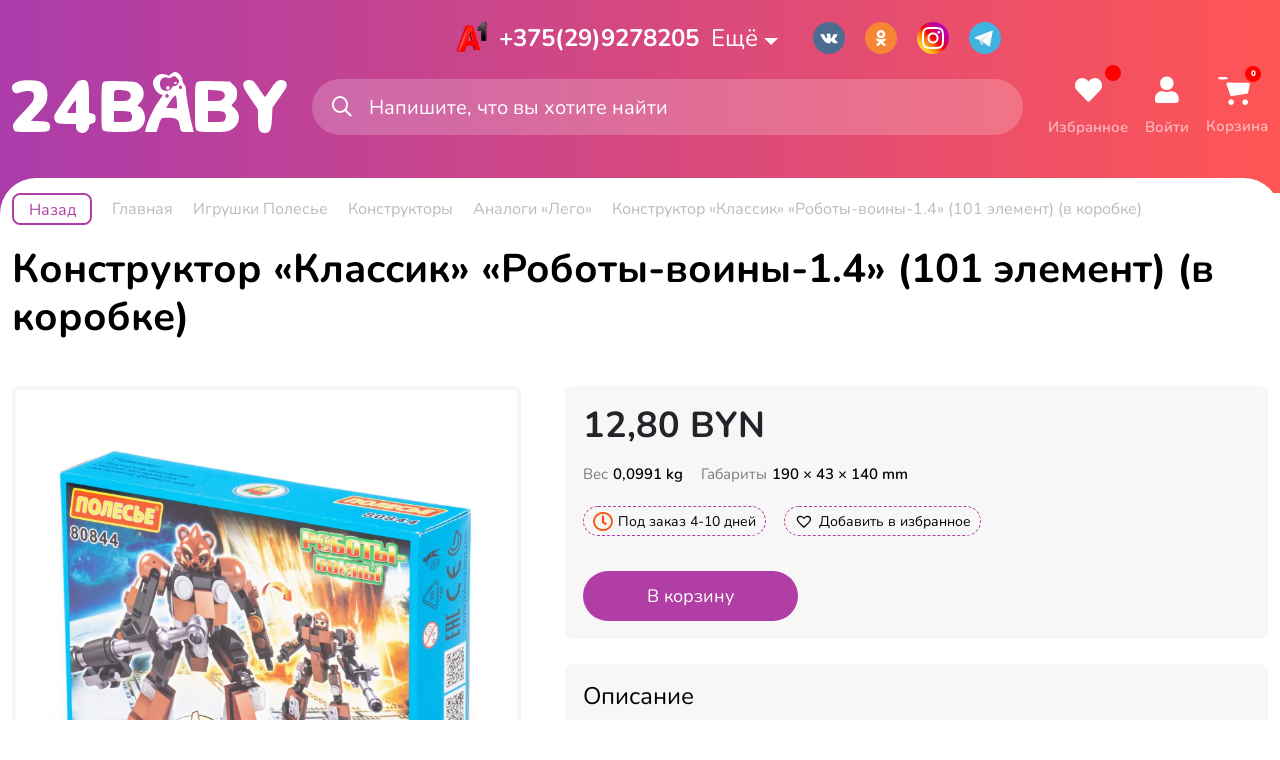

--- FILE ---
content_type: text/html; charset=UTF-8
request_url: https://24baby.by/product/konstruktor-klassik-roboty-voiny-1-4-101-jelement-v-korobke/
body_size: 52446
content:
<!doctype html>
<html lang="ru-RU">
<head>
	<meta charset="UTF-8">
	<meta name="viewport" content="width=device-width, initial-scale=1">
	<link rel="profile" href="https://gmpg.org/xfn/11">

	<meta name='robots' content='index, follow, max-image-preview:large, max-snippet:-1, max-video-preview:-1' />

	<!-- This site is optimized with the Yoast SEO plugin v20.11 - https://yoast.com/wordpress/plugins/seo/ -->
	<title>Конструктор &quot;Классик&quot; &quot;Роботы-воины-1.4&quot; (101 элемент) (в коробке) - 24BABY</title>
	<link rel="canonical" href="https://24baby.by/product/konstruktor-klassik-roboty-voiny-1-4-101-jelement-v-korobke/" />
	<meta property="og:locale" content="ru_RU" />
	<meta property="og:type" content="article" />
	<meta property="og:title" content="Конструктор &quot;Классик&quot; &quot;Роботы-воины-1.4&quot; (101 элемент) (в коробке) - 24BABY" />
	<meta property="og:description" content="Конструктор «Классик» «Роботы-воины-1.4» (101 элемент) от фабрики «Полесье» создан специально для творческих детей, которые любят фантазировать и создавать. Серия «Роботы-воины» интересна наличием большого количества элементов, которые позволяют не только строить модели по схеме, но и воплощать любые идеи малыша. Все элементы конструктора выполнены из качественного пластика, имеют яркую расцветку и привлекательный дизайн. Обучает навыкам моделирования [&hellip;]" />
	<meta property="og:url" content="https://24baby.by/product/konstruktor-klassik-roboty-voiny-1-4-101-jelement-v-korobke/" />
	<meta property="og:site_name" content="24BABY" />
	<meta property="article:modified_time" content="2025-04-29T17:28:52+00:00" />
	<meta property="og:image" content="https://24baby.by/wp-content/uploads/2023/08/80844-1.jpg" />
	<meta property="og:image:width" content="2000" />
	<meta property="og:image:height" content="2000" />
	<meta property="og:image:type" content="image/jpeg" />
	<meta name="twitter:card" content="summary_large_image" />
	<meta name="twitter:label1" content="Примерное время для чтения" />
	<meta name="twitter:data1" content="1 минута" />
	<script type="application/ld+json" class="yoast-schema-graph">{"@context":"https://schema.org","@graph":[{"@type":"WebPage","@id":"https://24baby.by/product/konstruktor-klassik-roboty-voiny-1-4-101-jelement-v-korobke/","url":"https://24baby.by/product/konstruktor-klassik-roboty-voiny-1-4-101-jelement-v-korobke/","name":"Конструктор \"Классик\" \"Роботы-воины-1.4\" (101 элемент) (в коробке) - 24BABY","isPartOf":{"@id":"https://24baby.by/#website"},"primaryImageOfPage":{"@id":"https://24baby.by/product/konstruktor-klassik-roboty-voiny-1-4-101-jelement-v-korobke/#primaryimage"},"image":{"@id":"https://24baby.by/product/konstruktor-klassik-roboty-voiny-1-4-101-jelement-v-korobke/#primaryimage"},"thumbnailUrl":"https://24baby.by/wp-content/uploads/2023/08/80844-1.jpg","datePublished":"2023-08-06T14:42:50+00:00","dateModified":"2025-04-29T17:28:52+00:00","breadcrumb":{"@id":"https://24baby.by/product/konstruktor-klassik-roboty-voiny-1-4-101-jelement-v-korobke/#breadcrumb"},"inLanguage":"ru-RU","potentialAction":[{"@type":"ReadAction","target":["https://24baby.by/product/konstruktor-klassik-roboty-voiny-1-4-101-jelement-v-korobke/"]}]},{"@type":"ImageObject","inLanguage":"ru-RU","@id":"https://24baby.by/product/konstruktor-klassik-roboty-voiny-1-4-101-jelement-v-korobke/#primaryimage","url":"https://24baby.by/wp-content/uploads/2023/08/80844-1.jpg","contentUrl":"https://24baby.by/wp-content/uploads/2023/08/80844-1.jpg","width":2000,"height":2000},{"@type":"BreadcrumbList","@id":"https://24baby.by/product/konstruktor-klassik-roboty-voiny-1-4-101-jelement-v-korobke/#breadcrumb","itemListElement":[{"@type":"ListItem","position":1,"name":"Главная страница","item":"https://24baby.by/"},{"@type":"ListItem","position":2,"name":"Каталог","item":"https://24baby.by/shop/"},{"@type":"ListItem","position":3,"name":"Конструктор &#171;Классик&#187; &#171;Роботы-воины-1.4&#187; (101 элемент) (в коробке)"}]},{"@type":"WebSite","@id":"https://24baby.by/#website","url":"https://24baby.by/","name":"24BABY","description":"Интернет-магазин детских игрушек","publisher":{"@id":"https://24baby.by/#organization"},"potentialAction":[{"@type":"SearchAction","target":{"@type":"EntryPoint","urlTemplate":"https://24baby.by/?s={search_term_string}"},"query-input":"required name=search_term_string"}],"inLanguage":"ru-RU"},{"@type":"Organization","@id":"https://24baby.by/#organization","name":"24BABY","url":"https://24baby.by/","logo":{"@type":"ImageObject","inLanguage":"ru-RU","@id":"https://24baby.by/#/schema/logo/image/","url":"https://24baby.by/wp-content/uploads/2022/04/logo.svg","contentUrl":"https://24baby.by/wp-content/uploads/2022/04/logo.svg","caption":"24BABY"},"image":{"@id":"https://24baby.by/#/schema/logo/image/"}}]}</script>
	<!-- / Yoast SEO plugin. -->


<link rel="alternate" type="application/rss+xml" title="24BABY &raquo; Лента" href="https://24baby.by/feed/" />
<link rel="alternate" type="application/rss+xml" title="24BABY &raquo; Лента комментариев" href="https://24baby.by/comments/feed/" />
<link rel="alternate" type="application/rss+xml" title="24BABY &raquo; Лента комментариев к &laquo;Конструктор &#171;Классик&#187; &#171;Роботы-воины-1.4&#187; (101 элемент) (в коробке)&raquo;" href="https://24baby.by/product/konstruktor-klassik-roboty-voiny-1-4-101-jelement-v-korobke/feed/" />
<link rel='stylesheet' id='wp-block-library-css' href='https://24baby.by/wp-includes/css/dist/block-library/style.min.css?ver=6.2' media='all' />
<link rel='stylesheet' id='wc-blocks-vendors-style-css' href='https://24baby.by/wp-content/plugins/woocommerce/packages/woocommerce-blocks/build/wc-blocks-vendors-style.css?ver=9.1.5' media='all' />
<link rel='stylesheet' id='wc-blocks-style-css' href='https://24baby.by/wp-content/plugins/woocommerce/packages/woocommerce-blocks/build/wc-blocks-style.css?ver=9.1.5' media='all' />
<link rel='stylesheet' id='classic-theme-styles-css' href='https://24baby.by/wp-includes/css/classic-themes.min.css?ver=6.2' media='all' />
<style id='global-styles-inline-css'>
body{--wp--preset--color--black: #000000;--wp--preset--color--cyan-bluish-gray: #abb8c3;--wp--preset--color--white: #ffffff;--wp--preset--color--pale-pink: #f78da7;--wp--preset--color--vivid-red: #cf2e2e;--wp--preset--color--luminous-vivid-orange: #ff6900;--wp--preset--color--luminous-vivid-amber: #fcb900;--wp--preset--color--light-green-cyan: #7bdcb5;--wp--preset--color--vivid-green-cyan: #00d084;--wp--preset--color--pale-cyan-blue: #8ed1fc;--wp--preset--color--vivid-cyan-blue: #0693e3;--wp--preset--color--vivid-purple: #9b51e0;--wp--preset--gradient--vivid-cyan-blue-to-vivid-purple: linear-gradient(135deg,rgba(6,147,227,1) 0%,rgb(155,81,224) 100%);--wp--preset--gradient--light-green-cyan-to-vivid-green-cyan: linear-gradient(135deg,rgb(122,220,180) 0%,rgb(0,208,130) 100%);--wp--preset--gradient--luminous-vivid-amber-to-luminous-vivid-orange: linear-gradient(135deg,rgba(252,185,0,1) 0%,rgba(255,105,0,1) 100%);--wp--preset--gradient--luminous-vivid-orange-to-vivid-red: linear-gradient(135deg,rgba(255,105,0,1) 0%,rgb(207,46,46) 100%);--wp--preset--gradient--very-light-gray-to-cyan-bluish-gray: linear-gradient(135deg,rgb(238,238,238) 0%,rgb(169,184,195) 100%);--wp--preset--gradient--cool-to-warm-spectrum: linear-gradient(135deg,rgb(74,234,220) 0%,rgb(151,120,209) 20%,rgb(207,42,186) 40%,rgb(238,44,130) 60%,rgb(251,105,98) 80%,rgb(254,248,76) 100%);--wp--preset--gradient--blush-light-purple: linear-gradient(135deg,rgb(255,206,236) 0%,rgb(152,150,240) 100%);--wp--preset--gradient--blush-bordeaux: linear-gradient(135deg,rgb(254,205,165) 0%,rgb(254,45,45) 50%,rgb(107,0,62) 100%);--wp--preset--gradient--luminous-dusk: linear-gradient(135deg,rgb(255,203,112) 0%,rgb(199,81,192) 50%,rgb(65,88,208) 100%);--wp--preset--gradient--pale-ocean: linear-gradient(135deg,rgb(255,245,203) 0%,rgb(182,227,212) 50%,rgb(51,167,181) 100%);--wp--preset--gradient--electric-grass: linear-gradient(135deg,rgb(202,248,128) 0%,rgb(113,206,126) 100%);--wp--preset--gradient--midnight: linear-gradient(135deg,rgb(2,3,129) 0%,rgb(40,116,252) 100%);--wp--preset--duotone--dark-grayscale: url('#wp-duotone-dark-grayscale');--wp--preset--duotone--grayscale: url('#wp-duotone-grayscale');--wp--preset--duotone--purple-yellow: url('#wp-duotone-purple-yellow');--wp--preset--duotone--blue-red: url('#wp-duotone-blue-red');--wp--preset--duotone--midnight: url('#wp-duotone-midnight');--wp--preset--duotone--magenta-yellow: url('#wp-duotone-magenta-yellow');--wp--preset--duotone--purple-green: url('#wp-duotone-purple-green');--wp--preset--duotone--blue-orange: url('#wp-duotone-blue-orange');--wp--preset--font-size--small: 13px;--wp--preset--font-size--medium: 20px;--wp--preset--font-size--large: 36px;--wp--preset--font-size--x-large: 42px;--wp--preset--spacing--20: 0.44rem;--wp--preset--spacing--30: 0.67rem;--wp--preset--spacing--40: 1rem;--wp--preset--spacing--50: 1.5rem;--wp--preset--spacing--60: 2.25rem;--wp--preset--spacing--70: 3.38rem;--wp--preset--spacing--80: 5.06rem;--wp--preset--shadow--natural: 6px 6px 9px rgba(0, 0, 0, 0.2);--wp--preset--shadow--deep: 12px 12px 50px rgba(0, 0, 0, 0.4);--wp--preset--shadow--sharp: 6px 6px 0px rgba(0, 0, 0, 0.2);--wp--preset--shadow--outlined: 6px 6px 0px -3px rgba(255, 255, 255, 1), 6px 6px rgba(0, 0, 0, 1);--wp--preset--shadow--crisp: 6px 6px 0px rgba(0, 0, 0, 1);}:where(.is-layout-flex){gap: 0.5em;}body .is-layout-flow > .alignleft{float: left;margin-inline-start: 0;margin-inline-end: 2em;}body .is-layout-flow > .alignright{float: right;margin-inline-start: 2em;margin-inline-end: 0;}body .is-layout-flow > .aligncenter{margin-left: auto !important;margin-right: auto !important;}body .is-layout-constrained > .alignleft{float: left;margin-inline-start: 0;margin-inline-end: 2em;}body .is-layout-constrained > .alignright{float: right;margin-inline-start: 2em;margin-inline-end: 0;}body .is-layout-constrained > .aligncenter{margin-left: auto !important;margin-right: auto !important;}body .is-layout-constrained > :where(:not(.alignleft):not(.alignright):not(.alignfull)){max-width: var(--wp--style--global--content-size);margin-left: auto !important;margin-right: auto !important;}body .is-layout-constrained > .alignwide{max-width: var(--wp--style--global--wide-size);}body .is-layout-flex{display: flex;}body .is-layout-flex{flex-wrap: wrap;align-items: center;}body .is-layout-flex > *{margin: 0;}:where(.wp-block-columns.is-layout-flex){gap: 2em;}.has-black-color{color: var(--wp--preset--color--black) !important;}.has-cyan-bluish-gray-color{color: var(--wp--preset--color--cyan-bluish-gray) !important;}.has-white-color{color: var(--wp--preset--color--white) !important;}.has-pale-pink-color{color: var(--wp--preset--color--pale-pink) !important;}.has-vivid-red-color{color: var(--wp--preset--color--vivid-red) !important;}.has-luminous-vivid-orange-color{color: var(--wp--preset--color--luminous-vivid-orange) !important;}.has-luminous-vivid-amber-color{color: var(--wp--preset--color--luminous-vivid-amber) !important;}.has-light-green-cyan-color{color: var(--wp--preset--color--light-green-cyan) !important;}.has-vivid-green-cyan-color{color: var(--wp--preset--color--vivid-green-cyan) !important;}.has-pale-cyan-blue-color{color: var(--wp--preset--color--pale-cyan-blue) !important;}.has-vivid-cyan-blue-color{color: var(--wp--preset--color--vivid-cyan-blue) !important;}.has-vivid-purple-color{color: var(--wp--preset--color--vivid-purple) !important;}.has-black-background-color{background-color: var(--wp--preset--color--black) !important;}.has-cyan-bluish-gray-background-color{background-color: var(--wp--preset--color--cyan-bluish-gray) !important;}.has-white-background-color{background-color: var(--wp--preset--color--white) !important;}.has-pale-pink-background-color{background-color: var(--wp--preset--color--pale-pink) !important;}.has-vivid-red-background-color{background-color: var(--wp--preset--color--vivid-red) !important;}.has-luminous-vivid-orange-background-color{background-color: var(--wp--preset--color--luminous-vivid-orange) !important;}.has-luminous-vivid-amber-background-color{background-color: var(--wp--preset--color--luminous-vivid-amber) !important;}.has-light-green-cyan-background-color{background-color: var(--wp--preset--color--light-green-cyan) !important;}.has-vivid-green-cyan-background-color{background-color: var(--wp--preset--color--vivid-green-cyan) !important;}.has-pale-cyan-blue-background-color{background-color: var(--wp--preset--color--pale-cyan-blue) !important;}.has-vivid-cyan-blue-background-color{background-color: var(--wp--preset--color--vivid-cyan-blue) !important;}.has-vivid-purple-background-color{background-color: var(--wp--preset--color--vivid-purple) !important;}.has-black-border-color{border-color: var(--wp--preset--color--black) !important;}.has-cyan-bluish-gray-border-color{border-color: var(--wp--preset--color--cyan-bluish-gray) !important;}.has-white-border-color{border-color: var(--wp--preset--color--white) !important;}.has-pale-pink-border-color{border-color: var(--wp--preset--color--pale-pink) !important;}.has-vivid-red-border-color{border-color: var(--wp--preset--color--vivid-red) !important;}.has-luminous-vivid-orange-border-color{border-color: var(--wp--preset--color--luminous-vivid-orange) !important;}.has-luminous-vivid-amber-border-color{border-color: var(--wp--preset--color--luminous-vivid-amber) !important;}.has-light-green-cyan-border-color{border-color: var(--wp--preset--color--light-green-cyan) !important;}.has-vivid-green-cyan-border-color{border-color: var(--wp--preset--color--vivid-green-cyan) !important;}.has-pale-cyan-blue-border-color{border-color: var(--wp--preset--color--pale-cyan-blue) !important;}.has-vivid-cyan-blue-border-color{border-color: var(--wp--preset--color--vivid-cyan-blue) !important;}.has-vivid-purple-border-color{border-color: var(--wp--preset--color--vivid-purple) !important;}.has-vivid-cyan-blue-to-vivid-purple-gradient-background{background: var(--wp--preset--gradient--vivid-cyan-blue-to-vivid-purple) !important;}.has-light-green-cyan-to-vivid-green-cyan-gradient-background{background: var(--wp--preset--gradient--light-green-cyan-to-vivid-green-cyan) !important;}.has-luminous-vivid-amber-to-luminous-vivid-orange-gradient-background{background: var(--wp--preset--gradient--luminous-vivid-amber-to-luminous-vivid-orange) !important;}.has-luminous-vivid-orange-to-vivid-red-gradient-background{background: var(--wp--preset--gradient--luminous-vivid-orange-to-vivid-red) !important;}.has-very-light-gray-to-cyan-bluish-gray-gradient-background{background: var(--wp--preset--gradient--very-light-gray-to-cyan-bluish-gray) !important;}.has-cool-to-warm-spectrum-gradient-background{background: var(--wp--preset--gradient--cool-to-warm-spectrum) !important;}.has-blush-light-purple-gradient-background{background: var(--wp--preset--gradient--blush-light-purple) !important;}.has-blush-bordeaux-gradient-background{background: var(--wp--preset--gradient--blush-bordeaux) !important;}.has-luminous-dusk-gradient-background{background: var(--wp--preset--gradient--luminous-dusk) !important;}.has-pale-ocean-gradient-background{background: var(--wp--preset--gradient--pale-ocean) !important;}.has-electric-grass-gradient-background{background: var(--wp--preset--gradient--electric-grass) !important;}.has-midnight-gradient-background{background: var(--wp--preset--gradient--midnight) !important;}.has-small-font-size{font-size: var(--wp--preset--font-size--small) !important;}.has-medium-font-size{font-size: var(--wp--preset--font-size--medium) !important;}.has-large-font-size{font-size: var(--wp--preset--font-size--large) !important;}.has-x-large-font-size{font-size: var(--wp--preset--font-size--x-large) !important;}
.wp-block-navigation a:where(:not(.wp-element-button)){color: inherit;}
:where(.wp-block-columns.is-layout-flex){gap: 2em;}
.wp-block-pullquote{font-size: 1.5em;line-height: 1.6;}
</style>
<link rel='stylesheet' id='wooajaxcart-css' href='https://24baby.by/wp-content/plugins/woocommerce-ajax-cart/assets/wooajaxcart.css?ver=6.2' media='all' />
<link rel='stylesheet' id='wms-style-front -css' href='https://24baby.by/wp-content/plugins/woocommerce-mysklad-sync/assets/public/css/wms-styles-front.css?ver=6.2' media='all' />
<link rel='stylesheet' id='photoswipe-css' href='https://24baby.by/wp-content/plugins/woocommerce/assets/css/photoswipe/photoswipe.min.css?ver=7.3.0' media='all' />
<link rel='stylesheet' id='photoswipe-default-skin-css' href='https://24baby.by/wp-content/plugins/woocommerce/assets/css/photoswipe/default-skin/default-skin.min.css?ver=7.3.0' media='all' />
<style id='woocommerce-inline-inline-css'>
.woocommerce form .form-row .required { visibility: visible; }
</style>
<link rel='stylesheet' id='reviewx-magnific-popup-css' href='https://24baby.by/wp-content/plugins/reviewx/resources/assets/storefront/css/magnific-popup.css?ver=1.6.30' media='all' />
<link rel='stylesheet' id='reviewx-css' href='https://24baby.by/wp-content/plugins/reviewx/resources/assets/storefront/css/reviewx-public.css?ver=1.6.30' media='all' />
<link rel='stylesheet' id='buttons-css' href='https://24baby.by/wp-includes/css/buttons.min.css?ver=6.2' media='all' />
<link rel='stylesheet' id='dashicons-css' href='https://24baby.by/wp-includes/css/dashicons.min.css?ver=6.2' media='all' />
<link rel='stylesheet' id='mediaelement-css' href='https://24baby.by/wp-includes/js/mediaelement/mediaelementplayer-legacy.min.css?ver=4.2.17' media='all' />
<link rel='stylesheet' id='wp-mediaelement-css' href='https://24baby.by/wp-includes/js/mediaelement/wp-mediaelement.min.css?ver=6.2' media='all' />
<link rel='stylesheet' id='media-views-css' href='https://24baby.by/wp-includes/css/media-views.min.css?ver=6.2' media='all' />
<link rel='stylesheet' id='imgareaselect-css' href='https://24baby.by/wp-includes/js/imgareaselect/imgareaselect.css?ver=0.9.8' media='all' />
<link rel='stylesheet' id='woo-variation-swatches-css' href='https://24baby.by/wp-content/plugins/woo-variation-swatches/assets/css/frontend.min.css?ver=1732369294' media='all' />
<style id='woo-variation-swatches-inline-css'>
:root {
--wvs-tick:url("data:image/svg+xml;utf8,%3Csvg filter='drop-shadow(0px 0px 2px rgb(0 0 0 / .8))' xmlns='http://www.w3.org/2000/svg'  viewBox='0 0 30 30'%3E%3Cpath fill='none' stroke='%23ffffff' stroke-linecap='round' stroke-linejoin='round' stroke-width='4' d='M4 16L11 23 27 7'/%3E%3C/svg%3E");

--wvs-cross:url("data:image/svg+xml;utf8,%3Csvg filter='drop-shadow(0px 0px 5px rgb(255 255 255 / .6))' xmlns='http://www.w3.org/2000/svg' width='72px' height='72px' viewBox='0 0 24 24'%3E%3Cpath fill='none' stroke='%23ff0000' stroke-linecap='round' stroke-width='0.6' d='M5 5L19 19M19 5L5 19'/%3E%3C/svg%3E");
--wvs-single-product-item-width:75px;
--wvs-single-product-item-height:100px;
--wvs-single-product-item-font-size:16px}
</style>
<link rel='preload' as='font' type='font/woff2' crossorigin='anonymous' id='tinvwl-webfont-font-css' href='https://24baby.by/wp-content/plugins/ti-woocommerce-wishlist/assets/fonts/tinvwl-webfont.woff2?ver=xu2uyi' media='all' />
<link rel='stylesheet' id='tinvwl-webfont-css' href='https://24baby.by/wp-content/plugins/ti-woocommerce-wishlist/assets/css/webfont.min.css?ver=2.9.1' media='all' />
<link rel='stylesheet' id='tinvwl-css' href='https://24baby.by/wp-content/plugins/ti-woocommerce-wishlist/assets/css/public.min.css?ver=2.9.1' media='all' />
<link rel='stylesheet' id='bootstrap-style-css' href='https://24baby.by/wp-content/themes/24baby/assets/libs/bootstrap/css/bootstrap.min.css' media='all' />
<link rel='stylesheet' id='fontawesome-style-css' href='https://24baby.by/wp-content/themes/24baby/assets/libs/fontawesome/css/all.css' media='all' />
<link rel='stylesheet' id='swiper-style-css' href='https://24baby.by/wp-content/themes/24baby/assets/libs/swiper/swiper-bundle.min.css' media='all' />
<link rel='stylesheet' id='megamenu-style-css' href='https://24baby.by/wp-content/themes/24baby/assets/libs/megamenu/dmenu.css' media='all' />
<link rel='stylesheet' id='mmenu-style-css' href='https://24baby.by/wp-content/themes/24baby/assets/libs/mmenu/mmenu.css' media='all' />
<link rel='stylesheet' id='baby24_style-css' href='https://24baby.by/wp-content/themes/24baby/style.css?ver=4.0.2' media='all' />
<link rel='stylesheet' id='media-style-css' href='https://24baby.by/wp-content/themes/24baby/assets/css/media.css?ver=4.0.2' media='all' />
<link rel='stylesheet' id='fonts-style-css' href='https://24baby.by/wp-content/themes/24baby/assets/css/fonts.css' media='all' />
<script src='https://24baby.by/wp-includes/js/jquery/jquery.min.js?ver=3.6.3' id='jquery-core-js'></script>
<script src='https://24baby.by/wp-includes/js/jquery/jquery-migrate.min.js?ver=3.4.0' id='jquery-migrate-js'></script>
<script id='wooajaxcart-js-extra'>
var wooajaxcart = {"updating_text":"Updating...","warn_remove_text":"Are you sure you want to remove this item from cart?","ajax_timeout":"800","confirm_zero_qty":"no"};
</script>
<script src='https://24baby.by/wp-content/plugins/woocommerce-ajax-cart/assets/wooajaxcart.js?ver=6.2' id='wooajaxcart-js'></script>
<script id='utils-js-extra'>
var userSettings = {"url":"\/","uid":"0","time":"1768689090","secure":"1"};
</script>
<script src='https://24baby.by/wp-includes/js/utils.min.js?ver=6.2' id='utils-js'></script>
<script src='https://24baby.by/wp-includes/js/plupload/moxie.min.js?ver=1.3.5' id='moxiejs-js'></script>
<script src='https://24baby.by/wp-includes/js/plupload/plupload.min.js?ver=2.1.9' id='plupload-js'></script>
<!--[if lt IE 8]>
<script src='https://24baby.by/wp-includes/js/json2.min.js?ver=2015-05-03' id='json2-js'></script>
<![endif]-->
<script id='ajax-search-js-extra'>
var search_form = {"url":"https:\/\/24baby.by\/wp-admin\/admin-ajax.php","nonce":"bc2673af9a"};
</script>
<script src='https://24baby.by/wp-content/themes/24baby/assets/js/ajax-search.js?ver=4.0.2' id='ajax-search-js'></script>
<script src='https://24baby.by/wp-content/themes/24baby/assets/js/script.js?ver=4.0.2' id='baby24_scripts-js'></script>
<link rel="https://api.w.org/" href="https://24baby.by/wp-json/" /><link rel="alternate" type="application/json" href="https://24baby.by/wp-json/wp/v2/product/105289" /><link rel="EditURI" type="application/rsd+xml" title="RSD" href="https://24baby.by/xmlrpc.php?rsd" />
<link rel="wlwmanifest" type="application/wlwmanifest+xml" href="https://24baby.by/wp-includes/wlwmanifest.xml" />
<meta name="generator" content="WordPress 6.2" />
<meta name="generator" content="WooCommerce 7.3.0" />
<link rel='shortlink' href='https://24baby.by/?p=105289' />
<link rel="alternate" type="application/json+oembed" href="https://24baby.by/wp-json/oembed/1.0/embed?url=https%3A%2F%2F24baby.by%2Fproduct%2Fkonstruktor-klassik-roboty-voiny-1-4-101-jelement-v-korobke%2F" />
<link rel="alternate" type="text/xml+oembed" href="https://24baby.by/wp-json/oembed/1.0/embed?url=https%3A%2F%2F24baby.by%2Fproduct%2Fkonstruktor-klassik-roboty-voiny-1-4-101-jelement-v-korobke%2F&#038;format=xml" />
	<style type="text/css">
		.woocommerce-Reviews-title{
			color: ;
			font-size: px;			
		}
		.rx-temp-rating .rx-temp-rating-number p {
			color: #333;
			font-size: px !important;
		}

		.rx-temp-rating .rx-temp-rating-number span{
			color: #9e9e9e !important;
			font-size: px !important;
		}

		.rx_avg_star_color{
			fill: #FFAF22;			
		}		
		.rx-temp-rating-star svg{
			width: px !important;
			height: px !important;
		}

		.rx-temp-total-rating-count p{
			color: #444 !important;
			font-size: px !important;		
		}

		.rx_recommended_box .rx_recommended_box_heading{
			color: #444 !important;
			font-size: px !important;		
		}

		.rx_recommended_box .rx_recommended_box_content{
			color: #444 !important;
			font-size: px !important;		
		}				
		
		.rx_recommended_wrapper hr{
			border-style: solid !important;
			width: 100% !important;
			height: 1px !important;
			border-color: #ddd !important;
			background-color: #ddd !important;
		}

		.rx_recommended_wrapper{
			box-shadow: px px px px #797979  !important;
			border-style:  !important;
			border-width: px !important;
			border-color:  !important;
		}

		.rx-graph-style-2 .progress-bar-t, .rx_style_two_free_progress_bar .progressbar-title, .vertical .vertical_bar_label{
			color: #1a1a1a;
			font-size: #2f4fffpx !important;	
		}
		
		.rx-horizontal .progress-fill,.rx_style_one_progress .rx_style_one_progress-bar, .rx_style_two_free_progress_bar .progress .progress-bar,.vertical .progress-fill {
			background-color:  !important;
		} 

		.rx-horizontal .progress-fill span,
		.rx_style_one_progress.orange .rx_style_one_progress-icon, 
		.rx_style_one_progress.orange .rx_style_one_progress-value,
		.rx_style_two_free_progress_bar .progress .progress-bar span,
		.vertical .progress-fill {
			color: #fff;
			font-size: px !important;	
		}

		.rx_style_one_progress.orange .rx_style_one_progress-icon, .rx_style_one_progress.orange .rx_style_one_progress-value{
			border-color:  !important;	
		}

		.rx_rating_graph_wrapper{
			box-shadow: px px px px #797979  !important;
			border-style:  !important;
			border-width: px !important;
			border-color: #000 !important;
		}
		

		.rx-filter-bar .rx_filter_header h4, .rx-filter-bar .rx-short-by h4{
			color: #676767 !important;
			font-size: px !important;
		}

		.rx-filter-bar .rx_review_shorting_2 .box select{
			color: #373747 !important;	
			background-color: #fff !important;				
		}

		.rx-filter-bar .rx_review_shorting_2 .box .rx-selection-arrow b{
			border-color: #fff transparent transparent transparent !important;
		}
		.rx-filter-bar .rx_review_shorting_2 .box .rx-selection-arrow{
			background-color:  !important;
		}
		.rx-filter-bar{
			background-color: #ececec !important;	
		}
		.rx_listing .rx_review_block .rx_thumb{
			box-shadow: px px px px #797979 ;
			border-style:  !important;
			border-width: px !important;
			border-color: #000 !important;			
		}
		

		.rx_listing .rx_review_block .rx_author_info .rx_author_name h4{
			color: #373747 !important;
			font-size: px !important;			
		}

		.rx_review_sort_list .rx_listing_container .rx_listing .rx_avg_star_color{
			fill: #FFAF22 !important;
		}

		.rx_listing .rx_review_block .rx_body .review_rating svg{
			width: px !important; 	
			height: px !important; 			
		}

		.rx_listing .rx_review_block .review_title{
			color: #373747 !important;
			font-size: px !important;			
		}

		.rx_listing .rx_review_block .rx_body p{
			color: #9B9B9B !important;
			font-size: px !important;	
		}

		.rx_listing .rx_review_block .rx_body .rx_review_calender svg .st0{
			fill:  #707070 !important;
		}

		.rx_listing .rx_review_block .rx_body .rx_review_calender{
			color: #6d6d6d !important;
			font-size: px !important;	
		}

		.rx_listing .rx_review_block .rx_body .rx_varified .rx_varified_user svg .st0{			
			fill:  #12D585 !important;
		}

		.rx_review_block .rx_body .rx_varified .rx_varified_user span{
			color:  !important;
			font-size: #12D585px !important;	
		}

		.rx_listing .rx_review_block .rx_body .rx_meta .rx_review_vote_icon p{
			color: #333 !important;
			font-size: px !important;	
		}

		.rx_listing .rx_review_vote_icon .like{
			background-color: #eaeaea !important;
		}

		.rx_listing .rx_helpful_style_1_svg svg{
			fill:  #A4A4A4 !important;
		}

		.rx_listing .rx_review_vote_icon .like .rx_helpful_count_val{
			color: #696969 !important;
		}

		.rx_listing .rx_review_block .rx_body .rx_meta .rx_share p{			
			color: #333 !important;
			font-size: px !important;	
		}

		.rx_listing .social-links .wc_rx_btns ul li:nth-child(1) svg{
			fill:  #A4A4A4 !important;
		}

		.rx_listing .social-links .wc_rx_btns ul li:nth-child(2) a svg .st0{
			fill:  #B7B7B8 !important;			
		}

		.rx_listing .social-links .wc_rx_btns ul li:nth-child(3) a svg .st0{
			fill:  #B7B7B8 !important;
		}

		.rx_listing .rx_review_block + .rx_review_block{
			border-top: 2px solid #ececec !important;
		}

		.rx_listing .reviewx_highlight_comment{
			border-color:  !important;
		}
		.rx_listing .rx_review_block .rx_body .rx_photos{
			justify-content: flex-start !important;
		}

		.rx_listing_container{			
			background-color:  !important;
			border-color:  !important;
		}

		.rx_listing .rx_review_block .children .rx_thumb svg .st0{
			fill:   !important;
		}

		.rx_listing .rx_review_block .children .rx_thumb{
			background-color: #fff !important;
			border-radius: px !important;
			border: none !important;;
		}

		.rx_listing .rx_review_block .children .review_title{
			color: #373747 !important;
			font-size: px !important;				
		}

		.rx_listing .rx_review_block .children .owner_arrow svg .st0{			
			fill:  #707070 !important;
		}

		.rx_listing .rx_review_block .children .comment-content p{
			color: #707070 !important;
			font-size: px !important;
		}

		.rx_listing .rx_review_block .children .rx_review_calender{			
			color: #6d6d6d !important;			
			font-size: px !important;	
		}

		.rx_listing .rx_review_block .children .rx_body .rx_review_calender svg .st0{			
			fill:  #707070 !important;
		}

		.admin-reply-edit-icon svg{
			fill:  #000 !important;
			
		}

		.admin-reply-delete-icon svg{
			fill:  #000 !important;
		}

		.rx_listing .rx_review_block .rx_meta .rx-admin-reply{			
			color: #fff !important;	
			font-size: px !important;	
			background-color:  !important;	
			border-color:  !important;		
		}		

		.rx_listing .children{
			background-color:  !important;
		}

		.rx-admin-edit-reply-area, .rx-admin-reply-area{
			background-color: #fff !important;
			border-color: #f7f7f7 !important;
			border-radius: px !important;			
		}

		.rx_listing_style_1 .rx_review_block .rx_body .admin-reply-form-title,
		.rx_listing_style_1 .rx-admin-edit-reply-area .admin-reply-form-title{
			color: #f7f7f7 !important;
			font-size: px !important;			
		}

		.rx_listing .rx_review_block .rx_body .rx-admin-reply-area .comment-form-comment textarea, .rx-admin-edit-reply-area .comment-form-comment textarea{			
			background-color: #EBEBF3 !important;
		}

		.rx-admin-edit-reply-area .form-submit .admin-review-edit-reply, 
		.rx-admin-reply-area .form-submit .admin-review-reply{
			background-color:  !important;
			color: #fff !important;
			font-size: px !important;			
		}

		.rx-admin-edit-reply-area .form-submit .cancel-admin-edit-reply, .rx-admin-reply-area .form-submit .cancel-admin-reply{
			color: #333 !important;			
			background-color: #eeeeee;	
		}

		.rx-admin-edit-reply-area .form-submit .cancel-admin-reply, .rx-admin-reply-area .form-submit .cancel-admin-reply{
			font-size: px !important;			
		}

		.rx_listing_style_1 .rx_pagination a{
			color: #6f7484 !important;	
			font-size: px !important;	
			background-color: !important;							
		}

		.rx_listing_style_1 .rx_pagination .rx-page.active a{
			color: #fff !important;	
			background-color: !important;					
		}

		.rx_listing_style_1 .rx_pagination a:hover{
			color: #23527c !important;	
			background-color: !important;					
		}

		.rx-review-form-area-style-1 .rx-criteria-table td{
			color: #1a1a1a !important;	
			font-size: px !important;				
		}

		.rx-review-form-area-style-1 .rx_star_rating > input:checked ~ label .icon-star,
		.rx-review-form-area-style-1 .reviewx-thumbs-rating input[type="radio"]:checked + label svg, .rx-review-form-area-style-1 .reviewx-thumbs-rating input[type="radio"]:checked + label svg #rx_dislike path,
		.rx-review-form-area-style-1 .reviewx-face-rating fieldset input[type="radio"]:checked + label .happy_st0, .rx-review-form-area-style-1 .reviewx-face-rating fieldset input[type="radio"]:checked + label .st1{
			fill:  #FFAF22 !important;
		}
		.rx-review-form-area-style-1 .rx_star_rating .icon-star,
		.rx-review-form-area-style-1 .rx_star_rating:not(:checked) > label:hover .icon-star, .rx_star_rating:not(:checked) > label:hover ~ label .icon-star{
			stroke:  #FFAF22 !important;
		}

		.rx-review-form-area-style-1 .rx_star_rating .icon-star{
			width:  px !important;	
			height:  px !important;	
			stroke:  #FFAF22 !important;
		}

		.rx-review-form-area-style-1 .rx_star_rating:not(:checked) > label:hover .icon-star, .rx-review-form-area-style-1 .rx_star_rating:not(:checked) > label:hover ~ label .icon-star{
			fill:  #FFAF22 !important;
		}

		.rx-review-form-area-style-1 .reviewx_recommended_list .reviewx_radio input[type="radio"]:checked + .radio-label svg .rx_happy, 
		.rx-review-form-area-style-1 .reviewx_recommended_list .reviewx_radio input[type="radio"]:checked + .radio-label svg .st1{
			fill:   !important;			
		}

		.rx-review-form-area-style-1 #review_form .rx-note-video{
			color: #6d6d6d !important;	
			font-size: px !important;										
		}

		.rx-review-form-area-style-1 .review_media_compliance .review_anonymouse_label{
			color: #6d6d6d !important;	
			font-size: px !important;										
		}			

		.rx-review-form-area-style-1 #review_form input[type="submit"], 
		.rx-review-form-area-style-1 #review_form input[type="submit"]:focus{
			color: #fff !important;	
			font-size: px !important;	
			background-color:  !important;					
		}

		.rx-review-form-area-style-1 #respond input#submit{
			border-radius: px !important;
		}

	
		.rx_myaccount-review_form .rx-criteria-table td{
			color:  !important;	
			font-size: px !important;				
		}

		.rx_myaccount-review_form .rx_star_rating > input:checked ~ label .icon-star{
			fill:   !important;
			stroke:   !important;
		}

		.rx_myaccount-review_form .rx_star_rating .icon-star{
			stroke:   !important;
			width:  px !important;	
			height:  px !important;				
		}

		.reviewx_recommended_list .reviewx_radio input[type="radio"]:checked + .radio-label svg .rx_happy, 
		.reviewx_recommended_list .reviewx_radio input[type="radio"]:checked + .radio-label svg .st1{
			fill:   !important;			
		}

		#rx-form .rx-note-video,
		.rx-review-form .rx-note-video{
			color:  !important;	
			font-size: px !important;										
		}

		.rx_myaccount-review_form #rx-submit,
		.rx-review-form #rx-edit{
			color:  !important;	
			font-size: px !important;	
			background-color:  !important;
			border-radius: px !important;
			border-color:  !important;					
		}

		.rx_myaccount-review_form .rx-cancel-btn.rx-cancel, .rx-edit-cancel{
			color:  !important;	
			font-size: px !important;	
			background-color:  !important;
			border: 1px solid  !important;
			border-radius: px !important;	
		}

		.rx_myaccount-review_form .rx-cancel{
			color:  !important;	
			font-size: px !important;	
			background-color:  !important;
			border: 1px solid  !important;
			border-radius: px !important;	
		}

		.rx-form, .rx_myaccount-review_form fieldset, .rx_myaccount-review_form .rx-criteria-table td, .rx-rating-table td{	
			background-color:  !important;
		}	

		.rx_short_summery_wrap{
			background-color:  !important;
		}

		.responstable td{
			border-color:  !important;
		}

		.rx-form .reviewx_recommended h2{
			color:  !important;	
			font-size: px !important;	
		}

		.reviewx-order-table .woocommerce-orders-table__cell p .rx_my_account_view_review{
			color:  !important;	
			font-size: px !important;	
			background-color:  !important;
			border: 1px solid  !important;
			border-radius: px !important;				
		}

		.woocommerce-orders .woocommerce-orders-table__cell p .rx_my_account_submit_review{
			color:  !important;	
			font-size: px !important;	
			background-color:  !important;
			border: 1px solid  !important;
			border-radius: px !important;			
		}

		#rx-my-account-review-form .review_media_compliance .review_anonymouse_label{
			color:  !important;	
			font-size: px !important;		
		}

		.rx_myaccount-review_form .rx_star_rating:not(:checked) > label:hover .icon-star, .rx_myaccount-review_form .rx_star_rating:not(:checked) > label:hover ~ label .icon-star{
			fill:   !important;
		}						

	</style>
    

<!-- Saphali Lite Version -->
<meta name="generator" content="Saphali Lite 1.9.2" />

	<noscript><style>.woocommerce-product-gallery{ opacity: 1 !important; }</style></noscript>
	<link rel="icon" href="https://24baby.by/wp-content/uploads/2023/06/cropped-Screenshot_1-32x32.png" sizes="32x32" />
<link rel="icon" href="https://24baby.by/wp-content/uploads/2023/06/cropped-Screenshot_1-192x192.png" sizes="192x192" />
<link rel="apple-touch-icon" href="https://24baby.by/wp-content/uploads/2023/06/cropped-Screenshot_1-180x180.png" />
<meta name="msapplication-TileImage" content="https://24baby.by/wp-content/uploads/2023/06/cropped-Screenshot_1-270x270.png" />
	<style id="custom-style">
        .rx_review_shorting_2 .box .rx-selection-arrow{
            background-color: #b13ea4 !important;
        }
        .rx_listing .rx_review_block .children .rx_thumb svg{
            fill: #b13ea4 !important;
        }
        .woocommerce-page div.product div.summary .star-rating,
        .woocommerce-page div.product div.summary .star-rating span:before,
        ul.products li.product .woocommerce-loop-product__link .star-rating,
        ul.products li.product .woocommerce-loop-product__link .star-rating span:before{
            color: #b13ea4;
        }

		.rx-horizontal .progress-fill{
			background-color: #b13ea4;
		}

        .reviewx_recommended_list .reviewx_radio input[type="radio"]:checked + .radio-label svg .rx_happy,
        .reviewx_recommended_list .reviewx_radio input[type="radio"]:checked + .radio-label svg .st1{
            fill: #b13ea4;
        }
	    
        a.play-btn{
	        color: #b13ea4;
	    }

        #review_form input[type="submit"],
        #review_form input[type="submit"]:focus{
            background-color: #b13ea4;
            border-color: #b13ea4;
            outline-color: #b13ea4;
        }
        /*Theme Oshine*/
        .theme-oshin.woocommerce #respond .reviewx_front_end_from input#submit,
        .theme-oshin.woocommerce-page #respond .reviewx_front_end_from input#submit{
            background-color: #b13ea4!important;
            border-color: #b13ea4!important;
            outline-color: #b13ea4!important;
        }
        .theme-jupiter.woocommerce #respond .reviewx_front_end_from input#submit,
        .theme-jupiter.woocommerce-page #respond .reviewx_front_end_from input#submit{
            background-color: #b13ea4!important;
            border-color: #b13ea4!important;
            outline-color: #b13ea4!important;
        }

	    .reviewx-rating .rx-star-rating > label:before{
	        background-color: #b13ea4;
	        -webkit-background-clip: text;
	    }

		/*-------Pagination----------*/
		.rx_pagination .rx-page.active a{
			background-color: #b13ea4;
		}

        /*---------My Account Page-------*/
        .swal2-modal button.styled{
            background-color: #b13ea4!important;
        }
        .woocommerce-orders .woocommerce-orders-table__cell p .rx_my_account_view_review,
        .woocommerce-orders .woocommerce-orders-table__cell p .rx_my_account_edit_review,
        .woocommerce-orders .woocommerce-orders-table__cell p .rx_my_account_submit_review{
            background-color: #b13ea4;
        }
        .woocommerce-orders .woocommerce-orders-table__cell p .rx_my_account_view_review:hover,
        .woocommerce-orders .woocommerce-orders-table__cell p .rx_my_account_edit_review:hover,
        .woocommerce-orders .woocommerce-orders-table__cell p .rx_my_account_submit_review:hover{
            background-color: #b13ea4;
            color: #fff !important;
        }
        .rx_myaccount-review_form .rx-form-btn.rv-btn {
            background-color: #b13ea4;
            border: 1px solid #b13ea4;
        }
        
        /*-------Style one review summery progress bar-------*/
        .rx_style_one_progress.orange .rx_style_one_progress-icon,
        .rx_style_one_progress.orange .rx_style_one_progress-value{
            color: #b13ea4;
            border-color: #b13ea4;
        }
        
        .rx-cancel-btn{
			color: #b13ea4!important;
			border-color: #b13ea4!important;
        }
        .rx_double_spinner > div {
            border-color: #b13ea4 transparent #b13ea4 transparent;
        }

        .rx_double_spinner > div:nth-child(2) div:before, .rx_double_spinner > div:nth-child(2) div:after { 
            background: #b13ea4 !important;
            box-shadow: 0 64px 0 0 #b13ea4 !important;
        }

        .rx_double_spinner > div:nth-child(2) div:after { 
            box-shadow: 64px 0 0 0 #b13ea4 !important;
        }

        .rx_listing .rx_review_block .children .rx_thumb svg .st0 {
            fill: #b13ea4;
        }

        .reviewx_highlight_comment{
            border-color: #b13ea4 !important;
        }

        .rx_review_shorting .box .rx-selection-arrow{
            background-color:  #b13ea4;
        }

        /* Single Order Page*/
        .rx_listing .rx_review_block .rx_body .rx_photos .rx_photo.rx_video .rx_overlay i {
            color: #b13ea4 !important;
        }

        .rx-form-btn {
            background: #b13ea4;
            border: 1px solid #b13ea4;
        }

        .rx_video .rx_overlay .st0 {
            fill: #b13ea4 !important;
        }

        .rx_style_one_progress .rx_style_one_progress-bar{
            background: #b13ea4;
        }

        .rx_style_two_free_progress_bar .progress .progress-bar{
            background: #b13ea4;
        }
        
        
	</style>
</head>

<body class="product-template-default single single-product postid-105289 wp-custom-logo theme-24baby woocommerce woocommerce-page woocommerce-no-js woo-variation-swatches wvs-behavior-blur wvs-theme-24baby wvs-show-label wvs-tooltip tinvwl-theme-style woocommerce-active">
<svg xmlns="http://www.w3.org/2000/svg" viewBox="0 0 0 0" width="0" height="0" focusable="false" role="none" style="visibility: hidden; position: absolute; left: -9999px; overflow: hidden;" ><defs><filter id="wp-duotone-dark-grayscale"><feColorMatrix color-interpolation-filters="sRGB" type="matrix" values=" .299 .587 .114 0 0 .299 .587 .114 0 0 .299 .587 .114 0 0 .299 .587 .114 0 0 " /><feComponentTransfer color-interpolation-filters="sRGB" ><feFuncR type="table" tableValues="0 0.49803921568627" /><feFuncG type="table" tableValues="0 0.49803921568627" /><feFuncB type="table" tableValues="0 0.49803921568627" /><feFuncA type="table" tableValues="1 1" /></feComponentTransfer><feComposite in2="SourceGraphic" operator="in" /></filter></defs></svg><svg xmlns="http://www.w3.org/2000/svg" viewBox="0 0 0 0" width="0" height="0" focusable="false" role="none" style="visibility: hidden; position: absolute; left: -9999px; overflow: hidden;" ><defs><filter id="wp-duotone-grayscale"><feColorMatrix color-interpolation-filters="sRGB" type="matrix" values=" .299 .587 .114 0 0 .299 .587 .114 0 0 .299 .587 .114 0 0 .299 .587 .114 0 0 " /><feComponentTransfer color-interpolation-filters="sRGB" ><feFuncR type="table" tableValues="0 1" /><feFuncG type="table" tableValues="0 1" /><feFuncB type="table" tableValues="0 1" /><feFuncA type="table" tableValues="1 1" /></feComponentTransfer><feComposite in2="SourceGraphic" operator="in" /></filter></defs></svg><svg xmlns="http://www.w3.org/2000/svg" viewBox="0 0 0 0" width="0" height="0" focusable="false" role="none" style="visibility: hidden; position: absolute; left: -9999px; overflow: hidden;" ><defs><filter id="wp-duotone-purple-yellow"><feColorMatrix color-interpolation-filters="sRGB" type="matrix" values=" .299 .587 .114 0 0 .299 .587 .114 0 0 .299 .587 .114 0 0 .299 .587 .114 0 0 " /><feComponentTransfer color-interpolation-filters="sRGB" ><feFuncR type="table" tableValues="0.54901960784314 0.98823529411765" /><feFuncG type="table" tableValues="0 1" /><feFuncB type="table" tableValues="0.71764705882353 0.25490196078431" /><feFuncA type="table" tableValues="1 1" /></feComponentTransfer><feComposite in2="SourceGraphic" operator="in" /></filter></defs></svg><svg xmlns="http://www.w3.org/2000/svg" viewBox="0 0 0 0" width="0" height="0" focusable="false" role="none" style="visibility: hidden; position: absolute; left: -9999px; overflow: hidden;" ><defs><filter id="wp-duotone-blue-red"><feColorMatrix color-interpolation-filters="sRGB" type="matrix" values=" .299 .587 .114 0 0 .299 .587 .114 0 0 .299 .587 .114 0 0 .299 .587 .114 0 0 " /><feComponentTransfer color-interpolation-filters="sRGB" ><feFuncR type="table" tableValues="0 1" /><feFuncG type="table" tableValues="0 0.27843137254902" /><feFuncB type="table" tableValues="0.5921568627451 0.27843137254902" /><feFuncA type="table" tableValues="1 1" /></feComponentTransfer><feComposite in2="SourceGraphic" operator="in" /></filter></defs></svg><svg xmlns="http://www.w3.org/2000/svg" viewBox="0 0 0 0" width="0" height="0" focusable="false" role="none" style="visibility: hidden; position: absolute; left: -9999px; overflow: hidden;" ><defs><filter id="wp-duotone-midnight"><feColorMatrix color-interpolation-filters="sRGB" type="matrix" values=" .299 .587 .114 0 0 .299 .587 .114 0 0 .299 .587 .114 0 0 .299 .587 .114 0 0 " /><feComponentTransfer color-interpolation-filters="sRGB" ><feFuncR type="table" tableValues="0 0" /><feFuncG type="table" tableValues="0 0.64705882352941" /><feFuncB type="table" tableValues="0 1" /><feFuncA type="table" tableValues="1 1" /></feComponentTransfer><feComposite in2="SourceGraphic" operator="in" /></filter></defs></svg><svg xmlns="http://www.w3.org/2000/svg" viewBox="0 0 0 0" width="0" height="0" focusable="false" role="none" style="visibility: hidden; position: absolute; left: -9999px; overflow: hidden;" ><defs><filter id="wp-duotone-magenta-yellow"><feColorMatrix color-interpolation-filters="sRGB" type="matrix" values=" .299 .587 .114 0 0 .299 .587 .114 0 0 .299 .587 .114 0 0 .299 .587 .114 0 0 " /><feComponentTransfer color-interpolation-filters="sRGB" ><feFuncR type="table" tableValues="0.78039215686275 1" /><feFuncG type="table" tableValues="0 0.94901960784314" /><feFuncB type="table" tableValues="0.35294117647059 0.47058823529412" /><feFuncA type="table" tableValues="1 1" /></feComponentTransfer><feComposite in2="SourceGraphic" operator="in" /></filter></defs></svg><svg xmlns="http://www.w3.org/2000/svg" viewBox="0 0 0 0" width="0" height="0" focusable="false" role="none" style="visibility: hidden; position: absolute; left: -9999px; overflow: hidden;" ><defs><filter id="wp-duotone-purple-green"><feColorMatrix color-interpolation-filters="sRGB" type="matrix" values=" .299 .587 .114 0 0 .299 .587 .114 0 0 .299 .587 .114 0 0 .299 .587 .114 0 0 " /><feComponentTransfer color-interpolation-filters="sRGB" ><feFuncR type="table" tableValues="0.65098039215686 0.40392156862745" /><feFuncG type="table" tableValues="0 1" /><feFuncB type="table" tableValues="0.44705882352941 0.4" /><feFuncA type="table" tableValues="1 1" /></feComponentTransfer><feComposite in2="SourceGraphic" operator="in" /></filter></defs></svg><svg xmlns="http://www.w3.org/2000/svg" viewBox="0 0 0 0" width="0" height="0" focusable="false" role="none" style="visibility: hidden; position: absolute; left: -9999px; overflow: hidden;" ><defs><filter id="wp-duotone-blue-orange"><feColorMatrix color-interpolation-filters="sRGB" type="matrix" values=" .299 .587 .114 0 0 .299 .587 .114 0 0 .299 .587 .114 0 0 .299 .587 .114 0 0 " /><feComponentTransfer color-interpolation-filters="sRGB" ><feFuncR type="table" tableValues="0.098039215686275 1" /><feFuncG type="table" tableValues="0 0.66274509803922" /><feFuncB type="table" tableValues="0.84705882352941 0.41960784313725" /><feFuncA type="table" tableValues="1 1" /></feComponentTransfer><feComposite in2="SourceGraphic" operator="in" /></filter></defs></svg>	<div class="win-load">
		<div class="loader">
			<svg viewBox="0 0 80 80">
				<circle id="test" cx="40" cy="40" r="32"></circle>
			</svg>
		</div>
		<div class="loader triangle">
			<svg viewBox="0 0 86 80">
				<polygon points="43 8 79 72 7 72"></polygon>
			</svg>
		</div>
		<div class="loader">
			<svg viewBox="0 0 80 80">
				<rect x="8" y="8" width="64" height="64"></rect>
			</svg>
		</div>
	</div>

	<div class="wrapper">
		<header class="header">
			<div class="container-xxl">
				<div class="row">
					<div class="col-12">
						<div class="header-top-item">
							<div class="header-top-items header-top-items__number">
								<img src="https://24baby.by/wp-content/themes/24baby/assets/img/ico/a1.png" alt="">
								<a href="tel:+375299278205">+375(29)9278205</a>
							</div>
							<div class="header-top-items dropdown">
								<button class="dropdown-toggle" type="button" id="headerTopItemReadMore" data-bs-toggle="dropdown" aria-expanded="false">Ещё</button>
								<ul class="dropdown-menu dropdown-menu-end" aria-labelledby="headerTopItemReadMore">
									<li><a class="dropdown-item" href="tel:+375333619021"><img src="https://24baby.by/wp-content/themes/24baby/assets/img/ico/mts.png" alt=""> <span>+375(33)3619021</span></a></li>
									<li><a class="dropdown-item" href="viber://chat?number=%2B375299278205"><img src="https://24baby.by/wp-content/themes/24baby/assets/img/ico/viber.png" alt=""> <span>+375(29)9278205</span></a></li>
									<li><a class="dropdown-item" href="https://wa.me/+375299278205"><img src="https://24baby.by/wp-content/themes/24baby/assets/img/ico/WhatsApp.png" alt=""> <span>+375(29)9278205</span></a></li>
									<li><a class="dropdown-item" href="tg://resolve?domain=my24babyby"><img src="https://24baby.by/wp-content/themes/24baby/assets/img/ico/Telegram.png" alt=""> <span>@my24babyby</span></a></li>
									<li><a class="dropdown-item" href="mailto:24baby.by@mail.ru"><svg width="26" height="20" viewBox="0 0 26 20" fill="none" xmlns="http://www.w3.org/2000/svg"><path d="M4.225 8.71899e-09H21.775C22.8542 -6.79334e-05 23.8925 0.396942 24.6769 1.10959C25.4613 1.82224 25.9324 2.79649 25.9935 3.8325L26 4.0625V15.9375C26.0001 16.9752 25.5872 17.9735 24.846 18.7278C24.1049 19.482 23.0916 19.935 22.0142 19.9938L21.775 20H4.225C3.14582 20.0001 2.10752 19.6031 1.3231 18.8904C0.538677 18.1778 0.0675983 17.2035 0.00650016 16.1675L9.06774e-09 15.9375V4.0625C-7.06507e-05 3.02483 0.41282 2.02646 1.15397 1.27221C1.89513 0.517959 2.90835 0.0649984 3.9858 0.00625015L4.225 8.71899e-09H21.775H4.225ZM24.05 6.71625L13.455 12.0788C13.3354 12.1395 13.2039 12.1757 13.0689 12.1849C12.934 12.1942 12.7985 12.1763 12.6711 12.1325L12.5463 12.08L1.95 6.7175V15.9375C1.95002 16.4865 2.16472 17.0154 2.55148 17.4192C2.93825 17.8231 3.46879 18.0723 4.0378 18.1175L4.225 18.125H21.775C22.3462 18.125 22.8964 17.9183 23.3164 17.5462C23.7364 17.174 23.9955 16.6636 24.0422 16.1162L24.05 15.9375V6.71625ZM21.775 1.875H4.225C3.65405 1.87502 3.10399 2.08146 2.68399 2.45335C2.264 2.82524 2.00478 3.33537 1.9578 3.8825L1.95 4.0625V4.59875L13 10.19L24.05 4.5975V4.0625C24.05 3.51331 23.8351 2.98424 23.448 2.58036C23.061 2.17649 22.5301 1.92738 21.9609 1.8825L21.775 1.875Z" fill="#CB11AB"/></svg> <span>24baby.by@mail.ru</span></a></li>
									<li><a class="dropdown-item" href="tel:+375299278205"><svg width="26" height="26" viewBox="0 0 26 26" fill="none" xmlns="http://www.w3.org/2000/svg"><path d="M15.407 3.8492C15.4341 3.74591 15.4814 3.64906 15.5464 3.56431C15.6113 3.47957 15.6925 3.40863 15.7852 3.35567C15.8779 3.3027 15.9802 3.26876 16.0862 3.25584C16.1922 3.24293 16.2996 3.25129 16.4023 3.28045C17.917 3.68667 19.298 4.48425 20.4069 5.5931C21.5157 6.70194 22.3133 8.08302 22.7195 9.59763C22.7487 9.70034 22.757 9.80782 22.7441 9.9138C22.7312 10.0198 22.6973 10.1221 22.6443 10.2148C22.5913 10.3075 22.5204 10.3887 22.4357 10.4536C22.3509 10.5186 22.2541 10.5659 22.1508 10.5929C22.0815 10.613 22.0097 10.6233 21.9375 10.6234C21.7582 10.6224 21.5842 10.5621 21.4428 10.4518C21.3013 10.3416 21.2003 10.1877 21.1555 10.014C20.8176 8.77729 20.1631 7.65002 19.2565 6.74346C18.35 5.83691 17.2227 5.18239 15.9859 4.84451C15.8817 4.8186 15.7838 4.77203 15.6979 4.70758C15.6121 4.64313 15.54 4.56209 15.486 4.46928C15.432 4.37646 15.3972 4.27375 15.3836 4.16724C15.3701 4.06073 15.378 3.95258 15.407 3.8492ZM15.143 7.98279C15.8304 8.17097 16.457 8.53498 16.961 9.03897C17.465 9.54296 17.829 10.1695 18.0172 10.857C18.0604 11.0315 18.161 11.1864 18.3028 11.2969C18.4446 11.4074 18.6194 11.4671 18.7992 11.4664C18.8681 11.4671 18.9367 11.4568 19.0023 11.4359C19.1065 11.41 19.2045 11.3634 19.2904 11.299C19.3762 11.2345 19.4483 11.1535 19.5023 11.0607C19.5563 10.9679 19.5911 10.8652 19.6046 10.7586C19.6182 10.6521 19.6102 10.544 19.5813 10.4406C19.3248 9.47526 18.8177 8.59485 18.1114 7.88857C17.4051 7.18229 16.5247 6.67522 15.5594 6.41873C15.4534 6.38012 15.3405 6.364 15.228 6.37139C15.1154 6.37879 15.0056 6.40954 14.9056 6.46169C14.8056 6.51384 14.7175 6.58625 14.647 6.67429C14.5765 6.76234 14.5251 6.86411 14.4961 6.97311C14.4671 7.08211 14.4611 7.19596 14.4785 7.30741C14.4959 7.41886 14.5363 7.52547 14.5971 7.62045C14.658 7.71542 14.7379 7.79669 14.8319 7.85908C14.9259 7.92146 15.0318 7.96359 15.143 7.98279ZM23.5219 17.7836C23.3422 19.1551 22.6706 20.4147 21.6319 21.3282C20.5933 22.2417 19.2582 22.7469 17.875 22.75C9.81094 22.75 3.25 16.189 3.25 8.12498C3.25305 6.74175 3.75829 5.4067 4.6718 4.36804C5.5853 3.32937 6.8449 2.65777 8.21641 2.4781C8.56603 2.43934 8.91891 2.51295 9.22388 2.68826C9.52885 2.86357 9.77005 3.13147 9.9125 3.4531L11.9539 8.21638C12.0598 8.46363 12.1023 8.73341 12.0774 9.00122C12.0526 9.26904 11.9613 9.52641 11.8117 9.74998L10.1258 12.3297C10.8892 13.879 12.1471 15.1298 13.7008 15.8843L16.25 14.1883C16.4733 14.0377 16.7313 13.9466 16.9997 13.9235C17.268 13.9004 17.5378 13.9461 17.7836 14.0562L22.5469 16.0875C22.8685 16.2299 23.1364 16.4711 23.3117 16.7761C23.487 17.0811 23.5606 17.4339 23.5219 17.7836ZM21.907 17.5804L17.1438 15.5492L14.6047 17.2453C14.3711 17.3997 14.1015 17.4912 13.8221 17.5108C13.5427 17.5303 13.263 17.4774 13.0102 17.357C11.118 16.4417 9.58743 14.9183 8.66328 13.0304C8.54144 12.7784 8.48676 12.4992 8.50455 12.2198C8.52235 11.9405 8.61201 11.6704 8.76484 11.4359L10.4609 8.85623L8.41953 4.09295C7.4394 4.21894 6.5388 4.69787 5.88635 5.44005C5.2339 6.18223 4.87435 7.13678 4.875 8.12498C4.87769 11.572 6.24819 14.877 8.68558 17.3144C11.123 19.7518 14.428 21.1223 17.875 21.125C18.8632 21.1256 19.8177 20.7661 20.5599 20.1136C21.3021 19.4612 21.781 18.5606 21.907 17.5804Z" fill="#CB11AB"/></svg> <span>+375(29)9278205</span></a></li>
									<li><hr class="dropdown-divider"></li>
									<li><a class="dropdown-item" href="https://24baby.by/kontakty">Контакты</a></li>
								</ul>
							</div>
							<div class="header-top-items header-top-items__social">
								<ul>
									<li><a href="https://vk.com/24babyby" target="_blank" rel="nofollow"><img src="https://24baby.by/wp-content/themes/24baby/assets/img/ico/vk.svg" alt=""></a></li>
									<li><a href="https://ok.ru/group/53810784960750" target="_blank" rel="nofollow"><img src="https://24baby.by/wp-content/themes/24baby/assets/img/ico/ok.svg" alt=""></a></li>
									<li><a href="https://instagram.com/24baby.by" target="_blank" rel="nofollow"><img src="https://24baby.by/wp-content/themes/24baby/assets/img/ico/instagram.svg" alt=""></a></li>
									<li><a href="tg://resolve?domain=my24babyby" target="_blank" rel="nofollow"><img src="https://24baby.by/wp-content/themes/24baby/assets/img/ico/telegram.svg" alt=""></a></li>
								</ul>
							</div>
						</div>
					</div>
					<div class="col-12">
						<div class="header-middle-item">
							<a href="#menu" class="header-middle-items header-middle-items__bars d-lg-none d-block">
								<label for="hamburger" class="hamburger">
									<input type="checkbox" id="hamburger"/> 
									<span></span>
									<span></span>
									<span></span>
								</label>
							</a>
							<div class="header-middle-items header-middle-items__logo">
								<a href="https://24baby.by/" class="custom-logo-link" rel="home"><img src="https://24baby.by/wp-content/uploads/2022/04/logo.svg" class="custom-logo" alt="24BABY" decoding="async" /></a>							</div>
							<form action="https://24baby.by/" method="GET" class="header-middle-items header-middle-items__search">
								<label for="search">
									<i class="far fa-search"></i>
									<input type="search" id="search" value="" name="s" placeholder="Напишите, что вы хотите найти">
								</label>
								<div class="header-middle-items__search-body">
								</div>
							</form>
							<div class="header-middle-items header-middle-items__user">
								<div class="header-middle-items__user-items">
									<a href="https://24baby.by/wishlist/"
   name="" aria-label=""
   class="wishlist_products_counter   no-txt wishlist-counter-with-products">
	<span class="wishlist_products_counter_text"></span>
			<span class="wishlist_products_counter_number"></span>
	</a>
									<i class="fas fa-heart"></i>
									<div class="header-middle-items__user-items__text">Избранное</div>
								</div>
								
								<a href="https://24baby.by/my-account/edit-account/" class="header-middle-items__user-items">
									<i class="fas fa-user"></i>
									<div class="header-middle-items__user-items__text">
																				Войти
																			</div>
								</a>
										<a class="cart-contents header-middle-items__user-items basket" id="cart" href="https://24baby.by/checkout/" title="View your shopping cart">
			<div class="header-middle-items__user-items__count">0</div>
			<svg width="32" height="28" viewBox="0 0 32 28" fill="none" xmlns="http://www.w3.org/2000/svg"><path fill-rule="evenodd" clip-rule="evenodd" d="M9.68047 1.22488C9.68047 2.44977 6.65533 2.44977 4.84024 2.44977C3.02515 2.44977 0 2.44977 0 1.22488C0 0 3.02515 0 4.84024 0C6.65533 0 9.68047 0 9.68047 1.22488ZM13.6993 19.1315C13.1233 19.2244 12.5639 18.8885 12.3685 18.3322L8.44971 7.17552C8.16685 6.37022 8.76512 5.52667 9.60935 5.54045L30.6155 5.88333C31.3708 5.89566 31.9304 6.59777 31.7827 7.34765L30.1433 15.6674C30.0443 16.1697 29.6469 16.5568 29.1472 16.6374L13.6993 19.1315ZM15.9151 25.1507C15.9151 26.7243 14.6549 28 13.1003 28C11.5458 28 10.2855 26.7243 10.2855 25.1507C10.2855 23.5771 11.5458 22.3015 13.1003 22.3015C14.6549 22.3015 15.9151 23.5771 15.9151 25.1507ZM27.1743 28C28.7289 28 29.9891 26.7243 29.9891 25.1507C29.9891 23.5771 28.7289 22.3015 27.1743 22.3015C25.6197 22.3015 24.3596 23.5771 24.3596 25.1507C24.3596 26.7243 25.6197 28 27.1743 28Z" fill="white"/></svg>
			<div class="header-middle-items__user-items__text">Корзина</div>
		</a>
									</div>
						</div>
					</div>
				</div>
			</div>
			<nav id="menu" class="menu-osnovnoe-menju-container"><ul id="menu-osnovnoe-menju" class="menu"><li id="menu-item-3972" class="menu-item menu-item-type-custom menu-item-object-custom menu-item-3972"><a href="/">Главная</a></li>
<li id="menu-item-4047" class="menu-item menu-item-type-taxonomy menu-item-object-product_cat menu-item-4047"><a href="https://24baby.by/product-category/akcii/">Акции</a></li>
<li id="menu-item-391" class="menu-item menu-item-type-taxonomy menu-item-object-product_cat menu-item-has-children menu-item-391"><a href="https://24baby.by/product-category/katalog-igrushek/">Каталог игрушек</a>
<ul class="sub-menu">
	<li id="menu-item-35635" class="menu-item menu-item-type-taxonomy menu-item-object-product_cat menu-item-35635"><a href="https://24baby.by/product-category/katalog-igrushek/avtomobili-i-spectehnika/">Автомобили и спецтехника</a></li>
	<li id="menu-item-35636" class="menu-item menu-item-type-taxonomy menu-item-object-product_cat menu-item-35636"><a href="https://24baby.by/product-category/katalog-igrushek/kukly-i-poni/">Куклы, пупсы и пони</a></li>
	<li id="menu-item-35637" class="menu-item menu-item-type-taxonomy menu-item-object-product_cat menu-item-35637"><a href="https://24baby.by/product-category/katalog-igrushek/detskie-konstruktory/">Детские конструкторы</a></li>
	<li id="menu-item-35638" class="menu-item menu-item-type-taxonomy menu-item-object-product_cat menu-item-35638"><a href="https://24baby.by/product-category/katalog-igrushek/igrovye-nabory/">Игровые наборы</a></li>
	<li id="menu-item-35640" class="menu-item menu-item-type-taxonomy menu-item-object-product_cat menu-item-35640"><a href="https://24baby.by/product-category/katalog-igrushek/geroi-multfilmov/">Герои мультфильмов</a></li>
	<li id="menu-item-35639" class="menu-item menu-item-type-taxonomy menu-item-object-product_cat menu-item-35639"><a href="https://24baby.by/product-category/katalog-igrushek/roboty-i-figurki/">Роботы и фигурки</a></li>
	<li id="menu-item-35641" class="menu-item menu-item-type-taxonomy menu-item-object-product_cat menu-item-35641"><a href="https://24baby.by/product-category/katalog-igrushek/mjagkie-igrushki/">Мягкие игрушки</a></li>
	<li id="menu-item-35642" class="menu-item menu-item-type-taxonomy menu-item-object-product_cat menu-item-35642"><a href="https://24baby.by/product-category/katalog-igrushek/nastolnye-igry/">Настольные игры</a></li>
	<li id="menu-item-35643" class="menu-item menu-item-type-taxonomy menu-item-object-product_cat menu-item-35643"><a href="https://24baby.by/product-category/katalog-igrushek/hobi-i-tvorchestvo/hobbi-i-tvorchestvo/">Творчество и развитие</a></li>
	<li id="menu-item-35644" class="menu-item menu-item-type-taxonomy menu-item-object-product_cat menu-item-35644"><a href="https://24baby.by/product-category/katalog-igrushek/igrushki-dlja-malyshej/">Игрушки для малышей</a></li>
	<li id="menu-item-35645" class="menu-item menu-item-type-taxonomy menu-item-object-product_cat menu-item-35645"><a href="https://24baby.by/product-category/katalog-igrushek/avtotreki-i-zheleznye-dorogi/">Автотреки, парковки и железные дороги</a></li>
	<li id="menu-item-35646" class="menu-item menu-item-type-taxonomy menu-item-object-product_cat menu-item-35646"><a href="https://24baby.by/product-category/katalog-igrushek/kuhni-i-prinadlezhnosti/">Кухни, супермаркеты и принадлежности</a></li>
	<li id="menu-item-35647" class="menu-item menu-item-type-taxonomy menu-item-object-product_cat menu-item-35647"><a href="https://24baby.by/product-category/katalog-igrushek/koljaski-i-vse-dlja-kukol/">Коляски и все для кукол</a></li>
	<li id="menu-item-35648" class="menu-item menu-item-type-taxonomy menu-item-object-product_cat menu-item-35648"><a href="https://24baby.by/product-category/katalog-igrushek/bizhuterija-i-aksessuary/">Бижутерия и аксессуары</a></li>
	<li id="menu-item-35649" class="menu-item menu-item-type-taxonomy menu-item-object-product_cat menu-item-35649"><a href="https://24baby.by/product-category/katalog-igrushek/tovary-dlja-prazdnika/">Товары для праздника</a></li>
	<li id="menu-item-35650" class="menu-item menu-item-type-taxonomy menu-item-object-product_cat menu-item-35650"><a href="https://24baby.by/product-category/katalog-igrushek/jelektronika-dlja-detej/">Электроника для детей</a></li>
	<li id="menu-item-35651" class="menu-item menu-item-type-taxonomy menu-item-object-product_cat menu-item-35651"><a href="https://24baby.by/product-category/katalog-igrushek/igrushki-iz-dereva/">Игрушки из дерева</a></li>
	<li id="menu-item-35652" class="menu-item menu-item-type-taxonomy menu-item-object-product_cat menu-item-35652"><a href="https://24baby.by/product-category/katalog-igrushek/igrushki-dlja-peska-i-vody/">Игрушки для песка и воды</a></li>
	<li id="menu-item-35653" class="menu-item menu-item-type-taxonomy menu-item-object-product_cat menu-item-35653"><a href="https://24baby.by/product-category/katalog-igrushek/sport-i-otdyh/">Спорт и отдых</a></li>
	<li id="menu-item-35654" class="menu-item menu-item-type-taxonomy menu-item-object-product_cat menu-item-35654"><a href="https://24baby.by/product-category/katalog-igrushek/detskij-transport/">Детский транспорт</a></li>
	<li id="menu-item-35655" class="menu-item menu-item-type-taxonomy menu-item-object-product_cat menu-item-35655"><a href="https://24baby.by/product-category/katalog-igrushek/drugie-igrushki/">Другие игрушки</a></li>
	<li id="menu-item-35656" class="menu-item menu-item-type-taxonomy menu-item-object-product_cat menu-item-35656"><a href="https://24baby.by/product-category/katalog-igrushek/kanceljarskie-prinadlezhnosti/">Канцелярские принадлежности</a></li>
</ul>
</li>
<li id="menu-item-3983" class="menu-item menu-item-type-taxonomy menu-item-object-product_cat current-product-ancestor menu-item-has-children menu-item-3983"><a href="https://24baby.by/product-category/tm-polese/">Игрушки Полесье</a>
<ul class="sub-menu">
	<li id="menu-item-52291" class="menu-item menu-item-type-taxonomy menu-item-object-product_cat menu-item-52291"><a href="https://24baby.by/product-category/tm-polese/kukly-i-pupsy/">Куклы и пупсы</a></li>
	<li id="menu-item-52280" class="menu-item menu-item-type-taxonomy menu-item-object-product_cat menu-item-has-children menu-item-52280"><a href="https://24baby.by/product-category/tm-polese/igrushechnyy-transport/">Игрушечный транспорт</a>
	<ul class="sub-menu">
		<li id="menu-item-52281" class="menu-item menu-item-type-taxonomy menu-item-object-product_cat menu-item-52281"><a href="https://24baby.by/product-category/tm-polese/igrushechnyy-transport/avtomobili-i-motocikly/">Автомобили и мотоциклы</a></li>
		<li id="menu-item-52320" class="menu-item menu-item-type-taxonomy menu-item-object-product_cat menu-item-52320"><a href="https://24baby.by/product-category/tm-polese/igrushechnyy-transport/traktory-i-spectehnika/">Трактора и спецтехника</a></li>
		<li id="menu-item-52319" class="menu-item menu-item-type-taxonomy menu-item-object-product_cat menu-item-52319"><a href="https://24baby.by/product-category/tm-polese/igrushechnyy-transport/samolety-i-vertolety/">Самолёты и вертолёты</a></li>
		<li id="menu-item-52282" class="menu-item menu-item-type-taxonomy menu-item-object-product_cat menu-item-52282"><a href="https://24baby.by/product-category/tm-polese/igrushechnyy-transport/korabli-i-lodki/">Корабли и лодки</a></li>
	</ul>
</li>
	<li id="menu-item-52285" class="menu-item menu-item-type-taxonomy menu-item-object-product_cat current-product-ancestor menu-item-has-children menu-item-52285"><a href="https://24baby.by/product-category/tm-polese/konstruktory-polese/">Конструкторы</a>
	<ul class="sub-menu">
		<li id="menu-item-52287" class="menu-item menu-item-type-taxonomy menu-item-object-product_cat current-product-ancestor current-menu-parent current-product-parent menu-item-52287"><a href="https://24baby.by/product-category/tm-polese/konstruktory-polese/analogi-lego/">Аналоги «Лего»</a></li>
		<li id="menu-item-52286" class="menu-item menu-item-type-taxonomy menu-item-object-product_cat menu-item-52286"><a href="https://24baby.by/product-category/tm-polese/konstruktory-polese/analogi-lego-duplo/">Аналоги «Лего Дупло»</a></li>
		<li id="menu-item-52288" class="menu-item menu-item-type-taxonomy menu-item-object-product_cat menu-item-52288"><a href="https://24baby.by/product-category/tm-polese/konstruktory-polese/konstruktor-blochnyy/">Конструктор «Блочный»</a></li>
		<li id="menu-item-52290" class="menu-item menu-item-type-taxonomy menu-item-object-product_cat menu-item-52290"><a href="https://24baby.by/product-category/tm-polese/konstruktory-polese/konstruktor-sobiray-ka/">Конструктор «Собирай-ка»</a></li>
		<li id="menu-item-52289" class="menu-item menu-item-type-taxonomy menu-item-object-product_cat menu-item-52289"><a href="https://24baby.by/product-category/tm-polese/konstruktory-polese/konstruktor-izobretatel/">Конструктор «Изобретатель»</a></li>
		<li id="menu-item-52318" class="menu-item menu-item-type-taxonomy menu-item-object-product_cat menu-item-52318"><a href="https://24baby.by/product-category/tm-polese/konstruktory-polese/prochie-konstruktory/">Прочие конструкторы</a></li>
	</ul>
</li>
	<li id="menu-item-52298" class="menu-item menu-item-type-taxonomy menu-item-object-product_cat menu-item-52298"><a href="https://24baby.by/product-category/tm-polese/parkingi-treki-garazhi/">Паркинги, треки, гаражи</a></li>
	<li id="menu-item-52279" class="menu-item menu-item-type-taxonomy menu-item-object-product_cat menu-item-52279"><a href="https://24baby.by/product-category/tm-polese/igrovye-kompleksy/">Игровые комплексы</a></li>
	<li id="menu-item-52292" class="menu-item menu-item-type-taxonomy menu-item-object-product_cat menu-item-52292"><a href="https://24baby.by/product-category/tm-polese/kuhni-i-supermarkety/">Кухни и Супермаркеты</a></li>
	<li id="menu-item-52310" class="menu-item menu-item-type-taxonomy menu-item-object-product_cat menu-item-52310"><a href="https://24baby.by/product-category/tm-polese/salon_krasotyi/">Салоны красоты и аксессуары</a></li>
	<li id="menu-item-52297" class="menu-item menu-item-type-taxonomy menu-item-object-product_cat menu-item-52297"><a href="https://24baby.by/product-category/tm-polese/nabory-instrumentov/">Наборы инструментов</a></li>
	<li id="menu-item-52296" class="menu-item menu-item-type-taxonomy menu-item-object-product_cat menu-item-52296"><a href="https://24baby.by/product-category/tm-polese/nabory-doktor/">Наборы доктора</a></li>
	<li id="menu-item-52295" class="menu-item menu-item-type-taxonomy menu-item-object-product_cat menu-item-52295"><a href="https://24baby.by/product-category/tm-polese/nabory-dlya-tvorchestva/">Наборы для творчества</a></li>
	<li id="menu-item-52284" class="menu-item menu-item-type-taxonomy menu-item-object-product_cat menu-item-52284"><a href="https://24baby.by/product-category/tm-polese/koljaski-dlja-kukol/">Коляски для кукол</a></li>
	<li id="menu-item-52283" class="menu-item menu-item-type-taxonomy menu-item-object-product_cat menu-item-52283"><a href="https://24baby.by/product-category/tm-polese/katalki-telezhki-tachki/">Каталки, тележки, тачки</a></li>
	<li id="menu-item-52293" class="menu-item menu-item-type-taxonomy menu-item-object-product_cat menu-item-52293"><a href="https://24baby.by/product-category/tm-polese/mashinki-katalki/">Машинки-каталки</a></li>
	<li id="menu-item-52294" class="menu-item menu-item-type-taxonomy menu-item-object-product_cat menu-item-52294"><a href="https://24baby.by/product-category/tm-polese/mebel-dlja-kukol/">Мебель для кукол</a></li>
	<li id="menu-item-52308" class="menu-item menu-item-type-taxonomy menu-item-object-product_cat menu-item-52308"><a href="https://24baby.by/product-category/tm-polese/posuda-i-produkty-dlya-kukol/">Посуда и продукты для кукол</a></li>
	<li id="menu-item-52307" class="menu-item menu-item-type-taxonomy menu-item-object-product_cat menu-item-52307"><a href="https://24baby.by/product-category/tm-polese/pogremushki-polese/">Погремушки Полесье</a></li>
	<li id="menu-item-52309" class="menu-item menu-item-type-taxonomy menu-item-object-product_cat menu-item-52309"><a href="https://24baby.by/product-category/tm-polese/razvivajushhie-igrushki/">Развивающие игрушки</a></li>
	<li id="menu-item-52277" class="menu-item menu-item-type-taxonomy menu-item-object-product_cat menu-item-52277"><a href="https://24baby.by/product-category/tm-polese/aktivnyj-otdyh/">Активный отдых</a></li>
	<li id="menu-item-52311" class="menu-item menu-item-type-taxonomy menu-item-object-product_cat menu-item-52311"><a href="https://24baby.by/product-category/tm-polese/samokaty-i-penni-bord/">Самокаты и пенни борд</a></li>
	<li id="menu-item-52314" class="menu-item menu-item-type-taxonomy menu-item-object-product_cat menu-item-52314"><a href="https://24baby.by/product-category/tm-polese/jelektromobili/">Электромобили</a></li>
	<li id="menu-item-52278" class="menu-item menu-item-type-taxonomy menu-item-object-product_cat menu-item-52278"><a href="https://24baby.by/product-category/tm-polese/velosipedy/">Велосипеды</a></li>
	<li id="menu-item-52312" class="menu-item menu-item-type-taxonomy menu-item-object-product_cat menu-item-has-children menu-item-52312"><a href="https://24baby.by/product-category/tm-polese/sezonnyj-assortiment/">Сезонный ассортимент</a>
	<ul class="sub-menu">
		<li id="menu-item-52299" class="menu-item menu-item-type-taxonomy menu-item-object-product_cat menu-item-52299"><a href="https://24baby.by/product-category/tm-polese/sezonnyj-assortiment/vederki-lopatki-grabelki-leyki/">Ведёрки, лопатки, грабельки, лейки</a></li>
		<li id="menu-item-52306" class="menu-item menu-item-type-taxonomy menu-item-object-product_cat menu-item-52306"><a href="https://24baby.by/product-category/tm-polese/sezonnyj-assortiment/pesochnye-nabory/">Песочные наборы</a></li>
		<li id="menu-item-52300" class="menu-item menu-item-type-taxonomy menu-item-object-product_cat menu-item-52300"><a href="https://24baby.by/product-category/tm-polese/sezonnyj-assortiment/vodnye-pistolety/">Водные пистолеты</a></li>
	</ul>
</li>
	<li id="menu-item-52313" class="menu-item menu-item-type-taxonomy menu-item-object-product_cat menu-item-has-children menu-item-52313"><a href="https://24baby.by/product-category/tm-polese/tovary-hozjajstvenno-bytovogo-naznachenija/">Товары хозяйственно-бытового назначения</a>
	<ul class="sub-menu">
		<li id="menu-item-52301" class="menu-item menu-item-type-taxonomy menu-item-object-product_cat menu-item-52301"><a href="https://24baby.by/product-category/tm-polese/tovary-hozjajstvenno-bytovogo-naznachenija/detskie-stulja-i-taburety-tovary-hozjajstvenno-bytovogo-naznachenija/">Детские стулья и табуреты</a></li>
		<li id="menu-item-52302" class="menu-item menu-item-type-taxonomy menu-item-object-product_cat menu-item-52302"><a href="https://24baby.by/product-category/tm-polese/tovary-hozjajstvenno-bytovogo-naznachenija/jomkosti-dlja-hranenija-i-perenoski-produktov-tovary-hozjajstvenno-bytovogo-naznachenija/">Ящики, емкости, контейнеры для хранения</a></li>
		<li id="menu-item-52303" class="menu-item menu-item-type-taxonomy menu-item-object-product_cat menu-item-52303"><a href="https://24baby.by/product-category/tm-polese/tovary-hozjajstvenno-bytovogo-naznachenija/izdelija-sanitarno-gigienicheskogo-naznachenija-tovary-hozjajstvenno-bytovogo-naznachenija/">Хоз инвентарь и принадлежности для уборки</a></li>
		<li id="menu-item-52304" class="menu-item menu-item-type-taxonomy menu-item-object-product_cat menu-item-52304"><a href="https://24baby.by/product-category/tm-polese/tovary-hozjajstvenno-bytovogo-naznachenija/kuhonnye-prinadlezhnosti-tovary-hozjajstvenno-bytovogo-naznachenija/">Товары для кухни</a></li>
		<li id="menu-item-52315" class="menu-item menu-item-type-taxonomy menu-item-object-product_cat menu-item-52315"><a href="https://24baby.by/product-category/tm-polese/tovary-hozjajstvenno-bytovogo-naznachenija/posuda-i-nabory-dlja-piknika-tovary-hozjajstvenno-bytovogo-naznachenija/">Посуда</a></li>
		<li id="menu-item-52316" class="menu-item menu-item-type-taxonomy menu-item-object-product_cat menu-item-52316"><a href="https://24baby.by/product-category/tm-polese/tovary-hozjajstvenno-bytovogo-naznachenija/cvetochnye-gorshki-tovary-hozjajstvenno-bytovogo-naznachenija/">Горшки цветочные, кашпо</a></li>
		<li id="menu-item-52317" class="menu-item menu-item-type-taxonomy menu-item-object-product_cat menu-item-52317"><a href="https://24baby.by/product-category/tm-polese/tovary-hozjajstvenno-bytovogo-naznachenija/jekran-maski-tovary-hozjajstvenno-bytovogo-naznachenija/">Средства защиты</a></li>
	</ul>
</li>
</ul>
</li>
<li id="menu-item-3985" class="menu-item menu-item-type-post_type menu-item-object-page menu-item-3985"><a href="https://24baby.by/bonusnaja-programma/">Бонусная программа</a></li>
<li id="menu-item-4074" class="menu-item menu-item-type-post_type menu-item-object-page menu-item-4074"><a href="https://24baby.by/pokupateljam/kak-sdelat-zakaz/">Покупателям</a></li>
<li id="menu-item-3987" class="menu-item menu-item-type-post_type menu-item-object-page menu-item-3987"><a href="https://24baby.by/o-nas/">О нас</a></li>
<li id="menu-item-3988" class="menu-item menu-item-type-post_type menu-item-object-page menu-item-3988"><a href="https://24baby.by/kontakty/">Контакты</a></li>
<li id="menu-item-173229" class="menu-item menu-item-type-post_type menu-item-object-page menu-item-173229"><a href="https://24baby.by/politika-konfidencialnosti/">Политика конфиденциальности</a></li>
</ul></nav>		</header>

		<div class="mmenu-bottom-bar"><ul id="menu-menju-bar-na-mobilnoj-versii" class="menu"><li id="menu-item-4041" class="home-bar menu-item menu-item-type-custom menu-item-object-custom menu-item-4041"><a href="/"><span>Главная</span></a></li>
<li id="menu-item-4042" class="home-bar-like menu-item menu-item-type-post_type menu-item-object-page menu-item-4042"><a href="https://24baby.by/wishlist/"><span>Избранное</span></a></li>
<li id="menu-item-4043" class="home-bar-user menu-item menu-item-type-post_type menu-item-object-page menu-item-4043"><a href="https://24baby.by/my-account/"><span>Мой аккаунт</span></a></li>
<li id="menu-item-4044" class="home-bar-basket menu-item menu-item-type-post_type menu-item-object-page menu-item-4044"><a href="https://24baby.by/checkout/"><span>Оформление заказа</span></a></li>
</ul></div>
				<main id="primary" class="site-main content page-single-product">
		
					
			
<section id="product-105289" class="single-product product type-product post-105289 status-publish first onbackorder product_cat-analogi-lego has-post-thumbnail shipping-taxable purchasable product-type-simple">
	<div class="container-xxl">
		<div class="row">
			<div class="col-12">
				
		<div class="breadcrumbs-item">
			<a onclick="javascript:history.back(); return false;" class="breadcrumbs-prev">Назад</a>
			<div class="breadcrumbs">
				<ul>
	<li><a href="https://24baby.by">Главная</a></li><li><a href="https://24baby.by/product-category/tm-polese/">Игрушки Полесье</a></li><li><a href="https://24baby.by/product-category/tm-polese/konstruktory-polese/">Конструкторы</a></li><li><a href="https://24baby.by/product-category/tm-polese/konstruktory-polese/analogi-lego/">Аналоги «Лего»</a></li><li>Конструктор &#171;Классик&#187; &#171;Роботы-воины-1.4&#187; (101 элемент) (в коробке)</li>
				</ul>
			</div> <!-- breadcrumbs end -->
		</div> <!-- breadcrumbs-item end -->
	
				<div class="woocommerce-notices-wrapper"></div>
				<h1 class="title">Конструктор &#171;Классик&#187; &#171;Роботы-воины-1.4&#187; (101 элемент) (в коробке)</h1>

				<div class="row">
					<div class="col-lg-5">
						<div class="single-product-left">
							<div class="single-product__img">
								<div class="woocommerce-product-gallery woocommerce-product-gallery--with-images woocommerce-product-gallery--columns-4 images" data-columns="4" style="opacity: 0; transition: opacity .25s ease-in-out;">
	<figure class="woocommerce-product-gallery__wrapper">
		<div data-thumb="https://24baby.by/wp-content/uploads/2023/08/80844-1-150x150.jpg" data-thumb-alt="" class="woocommerce-product-gallery__image"><a href="https://24baby.by/wp-content/uploads/2023/08/80844-1.jpg"><img width="2000" height="2000" src="https://24baby.by/wp-content/uploads/2023/08/80844-1.jpg" class="wp-post-image" alt="" decoding="async" loading="lazy" title="80844-1.jpg" data-caption="" data-src="https://24baby.by/wp-content/uploads/2023/08/80844-1.jpg" data-large_image="https://24baby.by/wp-content/uploads/2023/08/80844-1.jpg" data-large_image_width="2000" data-large_image_height="2000" srcset="https://24baby.by/wp-content/uploads/2023/08/80844-1.jpg 2000w, https://24baby.by/wp-content/uploads/2023/08/80844-1-300x300.jpg 300w, https://24baby.by/wp-content/uploads/2023/08/80844-1-1024x1024.jpg 1024w, https://24baby.by/wp-content/uploads/2023/08/80844-1-150x150.jpg 150w, https://24baby.by/wp-content/uploads/2023/08/80844-1-768x768.jpg 768w, https://24baby.by/wp-content/uploads/2023/08/80844-1-1536x1536.jpg 1536w" sizes="(max-width: 2000px) 100vw, 2000px" /></a></div><div data-thumb="https://24baby.by/wp-content/uploads/2023/08/80844_1_1-1-150x150.jpg" data-thumb-alt="" class="woocommerce-product-gallery__image"><a href="https://24baby.by/wp-content/uploads/2023/08/80844_1_1-1.jpg"><img width="2000" height="2000" src="https://24baby.by/wp-content/uploads/2023/08/80844_1_1-1.jpg" class="" alt="" decoding="async" loading="lazy" title="80844_1_1-1.jpg" data-caption="" data-src="https://24baby.by/wp-content/uploads/2023/08/80844_1_1-1.jpg" data-large_image="https://24baby.by/wp-content/uploads/2023/08/80844_1_1-1.jpg" data-large_image_width="2000" data-large_image_height="2000" srcset="https://24baby.by/wp-content/uploads/2023/08/80844_1_1-1.jpg 2000w, https://24baby.by/wp-content/uploads/2023/08/80844_1_1-1-300x300.jpg 300w, https://24baby.by/wp-content/uploads/2023/08/80844_1_1-1-1024x1024.jpg 1024w, https://24baby.by/wp-content/uploads/2023/08/80844_1_1-1-150x150.jpg 150w, https://24baby.by/wp-content/uploads/2023/08/80844_1_1-1-768x768.jpg 768w, https://24baby.by/wp-content/uploads/2023/08/80844_1_1-1-1536x1536.jpg 1536w" sizes="(max-width: 2000px) 100vw, 2000px" /></a></div><div data-thumb="https://24baby.by/wp-content/uploads/2023/08/80844_1_5-1-150x150.jpg" data-thumb-alt="" class="woocommerce-product-gallery__image"><a href="https://24baby.by/wp-content/uploads/2023/08/80844_1_5-1.jpg"><img width="2000" height="2000" src="https://24baby.by/wp-content/uploads/2023/08/80844_1_5-1.jpg" class="" alt="" decoding="async" loading="lazy" title="80844_1_5-1.jpg" data-caption="" data-src="https://24baby.by/wp-content/uploads/2023/08/80844_1_5-1.jpg" data-large_image="https://24baby.by/wp-content/uploads/2023/08/80844_1_5-1.jpg" data-large_image_width="2000" data-large_image_height="2000" srcset="https://24baby.by/wp-content/uploads/2023/08/80844_1_5-1.jpg 2000w, https://24baby.by/wp-content/uploads/2023/08/80844_1_5-1-300x300.jpg 300w, https://24baby.by/wp-content/uploads/2023/08/80844_1_5-1-1024x1024.jpg 1024w, https://24baby.by/wp-content/uploads/2023/08/80844_1_5-1-150x150.jpg 150w, https://24baby.by/wp-content/uploads/2023/08/80844_1_5-1-768x768.jpg 768w, https://24baby.by/wp-content/uploads/2023/08/80844_1_5-1-1536x1536.jpg 1536w" sizes="(max-width: 2000px) 100vw, 2000px" /></a></div>	</figure>
</div>
							</div>

							<div class="single-product__left-flex">
								<div class="single-product__left-code">Артикул: <b>80844</b></div>
								<div class="single-product__left-rating">
									
			<i class="fas fa-star"></i>
		<i class="fas fa-star"></i>
		<i class="fas fa-star"></i>
		<i class="fas fa-star"></i>
		<i class="fas fa-star"></i>
	
	<div class="cards-item__ratings-count">(0)</div>
								</div>
							</div>
						</div>
					</div>
					<div class="col-lg-7">
						<div class="single-product__body">
							<div class="single-product__body-price">
    <span class="price">
        <span class="woocommerce-Price-amount amount"><bdi>12,80&nbsp;<span class="woocommerce-Price-currencySymbol">BYN</span></bdi></span>    </span>
</div><div class="single-product__body__list-attr">
    <ul>
                <li>Вес <b>0,0991 kg</b></li>
                <li>Габариты <b>190 &times; 43 &times; 140 mm</b></li>
            </ul>
</div>
	<div class="single-product__body-item single-product__body-flex">
		<div class="single-product__body-stock">		
						<div class="single-product__body-stock-items on-order">
				<i class="far fa-clock"></i> Под заказ  
				4-10 дней			</div>
											</div>
		<div class="tinv-wraper woocommerce tinv-wishlist tinvwl-shortcode-add-to-cart tinvwl-woocommerce_single_product_summary"
	 data-tinvwl_product_id="105289">
	<div class="tinv-wishlist-clear"></div><a role="button" tabindex="0" name="dobavit-v-izbrannoe" aria-label="Добавить в избранное" class="tinvwl_add_to_wishlist_button tinvwl-icon-heart tinvwl-product-already-on-wishlist single-product__body-like tinvwl-position-shortcode ftinvwl-animated" data-tinv-wl-list="[]" data-tinv-wl-product="105289" data-tinv-wl-productvariation="0" data-tinv-wl-productvariations="[]" data-tinv-wl-producttype="simple" data-tinv-wl-action="add"><span class="tinvwl_add_to_wishlist-text">Добавить в избранное</span><span class="tinvwl_remove_from_wishlist-text">Убрать из избранного</span></a><div class="tinv-wishlist-clear"></div>		<div
		class="tinvwl-tooltip">Добавить в избранное</div>
</div>
	</div>
<div class="single-product__body-item single-product__body-btn"><p class="stock available-on-backorder">Доступно для предзаказа</p>

	
	<form class="cart" action="https://24baby.by/product/konstruktor-klassik-roboty-voiny-1-4-101-jelement-v-korobke/" method="post" enctype='multipart/form-data'>
				
		<button type="submit" name="add-to-cart" data-image="https://24baby.by/wp-content/uploads/2023/08/80844-1.jpg" value="105289" class="single_add_to_cart_button button alt">В корзину</button>

			</form>

	
</div>						</div>
						<div class="single-product__body single-product__body-caption">
							<h3>Описание</h3>
							<p>Конструктор «Классик» «Роботы-воины-1.4» (101 элемент) от фабрики «Полесье» создан специально для творческих детей, которые любят фантазировать и создавать. Серия «Роботы-воины» интересна наличием большого количества элементов, которые позволяют не только строить модели по схеме, но и воплощать любые идеи малыша. Все элементы конструктора выполнены из качественного пластика, имеют яркую расцветку и привлекательный дизайн. Обучает навыкам моделирования и конструирования, а также развивает фантазию! Конструктор отлично подойдёт для маленьких любителей сюжетно-ролевых игр и позволит собрать целую коллекцию интересных тематических игрушек.</p>
						</div>
					</div>
				</div>
			</div>
		</div>
	</div>
</section>

<section>
	<div class="single-product-interesting">
		<div class="container-xxl">
			<div class="row">
				<div class="col-12">
					<div class="single-product-interesting-item">
						<h2 class="title">Возможно вам будет интересно:</h2>
						<div class="nav nav-pills" id="v-pills-tab" role="tablist" aria-orientation="vertical">
							<button class="nav-link active" id="v-pills-radio-controlled-cars-tab" data-title="Радиоуправляемые машинки" data-bs-toggle="pill" data-bs-target="#v-pills-radio-controlled-cars" type="button" role="tab" aria-controls="v-pills-radio-controlled-cars" aria-selected="true">Радиоуправляемые машинки</button>
							<button class="nav-link" id="v-pills-constructors-tab" data-title="Конструкторы" data-bs-toggle="pill" data-bs-target="#v-pills-constructors" type="button" role="tab" aria-controls="v-pills-constructors" aria-selected="false">Конструкторы</button>
							<button class="nav-link" id="v-pills-kids-toys-tab" data-title="Детские игрушки" data-bs-toggle="pill" data-bs-target="#v-pills-kids-toys" type="button" role="tab" aria-controls="v-pills-kids-toys" aria-selected="false">Детские игрушки</button>
							<button class="nav-link" id="v-pills-parking-lots-and-garages-tab" data-title="Паркинги и гаражи" data-bs-toggle="pill" data-bs-target="#v-pills-parking-lots-and-garages" type="button" role="tab" aria-controls="v-pills-parking-lots-and-garages" aria-selected="false">Паркинги и гаражи</button>
						</div>
						<div class="tab-content" id="v-pills-tabContent">
														<div class="tab-pane fade show active" id="v-pills-radio-controlled-cars" role="tabpanel" aria-labelledby="v-pills-radio-controlled-cars-tab">
																<div class="swiper product-swiper">
									<div class="swiper-wrapper">
											<div class="swiper-slide">
		<div class="cards">
			<div class="cards-item">
				<div class="tinv-wraper woocommerce tinv-wishlist tinvwl-shortcode-add-to-cart tinvwl-loop-button-wrapper tinvwl-no-action"
	 data-tinvwl_product_id="181402">
	<a role="button" tabindex="0" name="add-to-wishlist" aria-label="add to Wishlist" class="tinvwl_add_to_wishlist_button tinvwl-icon-heart no-txt tinvwl-product-already-on-wishlist  tinvwl-position-shortcode ftinvwl-animated tinvwl-loop" data-tinv-wl-list="[]" data-tinv-wl-product="181402" data-tinv-wl-productvariation="0" data-tinv-wl-productvariations="[]" data-tinv-wl-producttype="simple" data-tinv-wl-action="add"></a>		<div
		class="tinvwl-tooltip">add to Wishlist</div>
</div>
				<a href="https://24baby.by/product/6-serija-ozhivi-multfilm-pazly-260-jelementov-carevna-ljagushka-rossija/" class="cards-item__img">
					<img width="1275" height="1593" src="https://24baby.by/wp-content/uploads/2026/01/cb-20081516-main.jpg" class="attachment-woocommerce_thumbnail size-woocommerce_thumbnail" alt="" decoding="async" loading="lazy" srcset="https://24baby.by/wp-content/uploads/2026/01/cb-20081516-main.jpg 1275w, https://24baby.by/wp-content/uploads/2026/01/cb-20081516-main-240x300.jpg 240w, https://24baby.by/wp-content/uploads/2026/01/cb-20081516-main-820x1024.jpg 820w, https://24baby.by/wp-content/uploads/2026/01/cb-20081516-main-768x960.jpg 768w, https://24baby.by/wp-content/uploads/2026/01/cb-20081516-main-1229x1536.jpg 1229w" sizes="(max-width: 1275px) 100vw, 1275px" />									</a>
				<a href="https://24baby.by/product/6-serija-ozhivi-multfilm-pazly-260-jelementov-carevna-ljagushka-rossija/" class="cards-item__caption">
					<h5>6 Серия &#171;Оживи мультфильм&#187; Пазлы 260 элементов &#171;ЦАРЕВНА ЛЯГУШКА&#187; /РОССИЯ/</h5>
									</a>
				<a href="https://24baby.by/product/6-serija-ozhivi-multfilm-pazly-260-jelementov-carevna-ljagushka-rossija/" class="cards-item__price-availability">
					<div class="cards-item__price">
						
	<span class="price"><span class="woocommerce-Price-amount amount"><bdi>4,88&nbsp;<span class="woocommerce-Price-currencySymbol">BYN</span></bdi></span></span>
					</div>
															<div class="cards-item__availability in-stock">
						В наличии
						(1)					</div>
														</a>
				<div class="cards-item__addToCart" data-image="https://24baby.by/wp-content/uploads/2026/01/cb-20081516-main.jpg">
					</a><a href="?add-to-cart=181402" data-quantity="1" class="button wp-element-button product_type_simple add_to_cart_button ajax_add_to_cart" data-product_id="181402" data-product_sku="П260-3558СП" aria-label="Добавить «6 Серия &quot;Оживи мультфильм&quot; Пазлы 260 элементов &quot;ЦАРЕВНА ЛЯГУШКА&quot; /РОССИЯ/» в корзину" rel="nofollow">В корзину</a>				</div>
				<div class="cards-item__rating">
					<div class="cards-item__ratings">
						
			<i class="fas fa-star"></i>
		<i class="fas fa-star"></i>
		<i class="fas fa-star"></i>
		<i class="fas fa-star"></i>
		<i class="fas fa-star"></i>
	
	<div class="cards-item__ratings-count">(0)</div>
					</div>
				</div>
			</div>
		</div>
	</div>	<div class="swiper-slide">
		<div class="cards">
			<div class="cards-item">
				<div class="tinv-wraper woocommerce tinv-wishlist tinvwl-shortcode-add-to-cart tinvwl-loop-button-wrapper tinvwl-no-action"
	 data-tinvwl_product_id="181399">
	<a role="button" tabindex="0" name="add-to-wishlist" aria-label="add to Wishlist" class="tinvwl_add_to_wishlist_button tinvwl-icon-heart no-txt tinvwl-product-already-on-wishlist  tinvwl-position-shortcode ftinvwl-animated tinvwl-loop" data-tinv-wl-list="[]" data-tinv-wl-product="181399" data-tinv-wl-productvariation="0" data-tinv-wl-productvariations="[]" data-tinv-wl-producttype="simple" data-tinv-wl-action="add"></a>		<div
		class="tinvwl-tooltip">add to Wishlist</div>
</div>
				<a href="https://24baby.by/product/beremennaja-kukla-29sm-v-pakete-kitajskaja-narodnaja-respublika/" class="cards-item__img">
					<img width="1006" height="1258" src="https://24baby.by/wp-content/uploads/2026/01/cb-20081536-main.jpg" class="attachment-woocommerce_thumbnail size-woocommerce_thumbnail" alt="" decoding="async" loading="lazy" srcset="https://24baby.by/wp-content/uploads/2026/01/cb-20081536-main.jpg 1006w, https://24baby.by/wp-content/uploads/2026/01/cb-20081536-main-240x300.jpg 240w, https://24baby.by/wp-content/uploads/2026/01/cb-20081536-main-819x1024.jpg 819w, https://24baby.by/wp-content/uploads/2026/01/cb-20081536-main-768x960.jpg 768w" sizes="(max-width: 1006px) 100vw, 1006px" />									</a>
				<a href="https://24baby.by/product/beremennaja-kukla-29sm-v-pakete-kitajskaja-narodnaja-respublika/" class="cards-item__caption">
					<h5>Беременная кукла (29см), в пакете /Китайская Народная Республика/</h5>
									</a>
				<a href="https://24baby.by/product/beremennaja-kukla-29sm-v-pakete-kitajskaja-narodnaja-respublika/" class="cards-item__price-availability">
					<div class="cards-item__price">
						
	<span class="price"><span class="woocommerce-Price-amount amount"><bdi>9,27&nbsp;<span class="woocommerce-Price-currencySymbol">BYN</span></bdi></span></span>
					</div>
															<div class="cards-item__availability in-stock">
						В наличии
						(1)					</div>
														</a>
				<div class="cards-item__addToCart" data-image="https://24baby.by/wp-content/uploads/2026/01/cb-20081536-main.jpg">
					</a><a href="?add-to-cart=181399" data-quantity="1" class="button wp-element-button product_type_simple add_to_cart_button ajax_add_to_cart" data-product_id="181399" data-product_sku="2061512СП" aria-label="Добавить «Беременная кукла (29см), в пакете /Китайская Народная Республика/» в корзину" rel="nofollow">В корзину</a>				</div>
				<div class="cards-item__rating">
					<div class="cards-item__ratings">
						
			<i class="fas fa-star"></i>
		<i class="fas fa-star"></i>
		<i class="fas fa-star"></i>
		<i class="fas fa-star"></i>
		<i class="fas fa-star"></i>
	
	<div class="cards-item__ratings-count">(0)</div>
					</div>
				</div>
			</div>
		</div>
	</div>	<div class="swiper-slide">
		<div class="cards">
			<div class="cards-item">
				<div class="tinv-wraper woocommerce tinv-wishlist tinvwl-shortcode-add-to-cart tinvwl-loop-button-wrapper tinvwl-no-action"
	 data-tinvwl_product_id="181398">
	<a role="button" tabindex="0" name="add-to-wishlist" aria-label="add to Wishlist" class="tinvwl_add_to_wishlist_button tinvwl-icon-heart no-txt tinvwl-product-already-on-wishlist  tinvwl-position-shortcode ftinvwl-animated tinvwl-loop" data-tinv-wl-list="[]" data-tinv-wl-product="181398" data-tinv-wl-productvariation="0" data-tinv-wl-productvariations="[]" data-tinv-wl-producttype="simple" data-tinv-wl-action="add"></a>		<div
		class="tinvwl-tooltip">add to Wishlist</div>
</div>
				<a href="https://24baby.by/product/pazly-260-jelementov-volshebnaja-sova-1-rossija/" class="cards-item__img">
					<img width="1224" height="1530" src="https://24baby.by/wp-content/uploads/2026/01/cb-20081577-main.jpg" class="attachment-woocommerce_thumbnail size-woocommerce_thumbnail" alt="" decoding="async" loading="lazy" srcset="https://24baby.by/wp-content/uploads/2026/01/cb-20081577-main.jpg 1224w, https://24baby.by/wp-content/uploads/2026/01/cb-20081577-main-240x300.jpg 240w, https://24baby.by/wp-content/uploads/2026/01/cb-20081577-main-819x1024.jpg 819w, https://24baby.by/wp-content/uploads/2026/01/cb-20081577-main-768x960.jpg 768w" sizes="(max-width: 1224px) 100vw, 1224px" />									</a>
				<a href="https://24baby.by/product/pazly-260-jelementov-volshebnaja-sova-1-rossija/" class="cards-item__caption">
					<h5>ПАЗЛЫ 260 элементов. ВОЛШЕБНАЯ СОВА №1 /РОССИЯ/</h5>
									</a>
				<a href="https://24baby.by/product/pazly-260-jelementov-volshebnaja-sova-1-rossija/" class="cards-item__price-availability">
					<div class="cards-item__price">
						
	<span class="price"><span class="woocommerce-Price-amount amount"><bdi>4,44&nbsp;<span class="woocommerce-Price-currencySymbol">BYN</span></bdi></span></span>
					</div>
															<div class="cards-item__availability in-stock">
						В наличии
						(1)					</div>
														</a>
				<div class="cards-item__addToCart" data-image="https://24baby.by/wp-content/uploads/2026/01/cb-20081577-main.jpg">
					</a><a href="?add-to-cart=181398" data-quantity="1" class="button wp-element-button product_type_simple add_to_cart_button ajax_add_to_cart" data-product_id="181398" data-product_sku="П260-0289СП" aria-label="Добавить «ПАЗЛЫ 260 элементов. ВОЛШЕБНАЯ СОВА №1 /РОССИЯ/» в корзину" rel="nofollow">В корзину</a>				</div>
				<div class="cards-item__rating">
					<div class="cards-item__ratings">
						
			<i class="fas fa-star"></i>
		<i class="fas fa-star"></i>
		<i class="fas fa-star"></i>
		<i class="fas fa-star"></i>
		<i class="fas fa-star"></i>
	
	<div class="cards-item__ratings-count">(0)</div>
					</div>
				</div>
			</div>
		</div>
	</div>	<div class="swiper-slide">
		<div class="cards">
			<div class="cards-item">
				<div class="tinv-wraper woocommerce tinv-wishlist tinvwl-shortcode-add-to-cart tinvwl-loop-button-wrapper tinvwl-no-action"
	 data-tinvwl_product_id="181397">
	<a role="button" tabindex="0" name="add-to-wishlist" aria-label="add to Wishlist" class="tinvwl_add_to_wishlist_button tinvwl-icon-heart no-txt tinvwl-product-already-on-wishlist  tinvwl-position-shortcode ftinvwl-animated tinvwl-loop" data-tinv-wl-list="[]" data-tinv-wl-product="181397" data-tinv-wl-productvariation="0" data-tinv-wl-productvariations="[]" data-tinv-wl-producttype="simple" data-tinv-wl-action="add"></a>		<div
		class="tinvwl-tooltip">add to Wishlist</div>
</div>
				<a href="https://24baby.by/product/5-serija-ozhivi-multfilm-pazly-160-jelementov-gusi-gusi-gagaga-rossija/" class="cards-item__img">
					<img width="1277" height="1596" src="https://24baby.by/wp-content/uploads/2026/01/cb-20081513-main.jpg" class="attachment-woocommerce_thumbnail size-woocommerce_thumbnail" alt="" decoding="async" loading="lazy" srcset="https://24baby.by/wp-content/uploads/2026/01/cb-20081513-main.jpg 1277w, https://24baby.by/wp-content/uploads/2026/01/cb-20081513-main-240x300.jpg 240w, https://24baby.by/wp-content/uploads/2026/01/cb-20081513-main-819x1024.jpg 819w, https://24baby.by/wp-content/uploads/2026/01/cb-20081513-main-768x960.jpg 768w, https://24baby.by/wp-content/uploads/2026/01/cb-20081513-main-1229x1536.jpg 1229w" sizes="(max-width: 1277px) 100vw, 1277px" />									</a>
				<a href="https://24baby.by/product/5-serija-ozhivi-multfilm-pazly-160-jelementov-gusi-gusi-gagaga-rossija/" class="cards-item__caption">
					<h5>5 Серия &#171;Оживи мультфильм&#187;  Пазлы 160 элементов  &#171;ГУСИ ГУСИ ГАГАГА&#187; /РОССИЯ/</h5>
									</a>
				<a href="https://24baby.by/product/5-serija-ozhivi-multfilm-pazly-160-jelementov-gusi-gusi-gagaga-rossija/" class="cards-item__price-availability">
					<div class="cards-item__price">
						
	<span class="price"><span class="woocommerce-Price-amount amount"><bdi>4,71&nbsp;<span class="woocommerce-Price-currencySymbol">BYN</span></bdi></span></span>
					</div>
															<div class="cards-item__availability in-stock">
						В наличии
						(1)					</div>
														</a>
				<div class="cards-item__addToCart" data-image="https://24baby.by/wp-content/uploads/2026/01/cb-20081513-main.jpg">
					</a><a href="?add-to-cart=181397" data-quantity="1" class="button wp-element-button product_type_simple add_to_cart_button ajax_add_to_cart" data-product_id="181397" data-product_sku="П160-3549СП" aria-label="Добавить «5 Серия &quot;Оживи мультфильм&quot;  Пазлы 160 элементов  &quot;ГУСИ ГУСИ ГАГАГА&quot; /РОССИЯ/» в корзину" rel="nofollow">В корзину</a>				</div>
				<div class="cards-item__rating">
					<div class="cards-item__ratings">
						
			<i class="fas fa-star"></i>
		<i class="fas fa-star"></i>
		<i class="fas fa-star"></i>
		<i class="fas fa-star"></i>
		<i class="fas fa-star"></i>
	
	<div class="cards-item__ratings-count">(0)</div>
					</div>
				</div>
			</div>
		</div>
	</div>	<div class="swiper-slide">
		<div class="cards">
			<div class="cards-item">
				<div class="tinv-wraper woocommerce tinv-wishlist tinvwl-shortcode-add-to-cart tinvwl-loop-button-wrapper tinvwl-no-action"
	 data-tinvwl_product_id="181396">
	<a role="button" tabindex="0" name="add-to-wishlist" aria-label="add to Wishlist" class="tinvwl_add_to_wishlist_button tinvwl-icon-heart no-txt tinvwl-product-already-on-wishlist  tinvwl-position-shortcode ftinvwl-animated tinvwl-loop" data-tinv-wl-list="[]" data-tinv-wl-product="181396" data-tinv-wl-productvariation="0" data-tinv-wl-productvariations="[]" data-tinv-wl-producttype="simple" data-tinv-wl-action="add"></a>		<div
		class="tinvwl-tooltip">add to Wishlist</div>
</div>
				<a href="https://24baby.by/product/jelektronnaja-igra-17-5h7-5sm-batarejki-2-aaa-ne-v-k-te-kitajskaja-narodnaja-respublika/" class="cards-item__img">
					<img width="1094" height="1367" src="https://24baby.by/wp-content/uploads/2026/01/cb-20081591-main.jpg" class="attachment-woocommerce_thumbnail size-woocommerce_thumbnail" alt="" decoding="async" loading="lazy" srcset="https://24baby.by/wp-content/uploads/2026/01/cb-20081591-main.jpg 1094w, https://24baby.by/wp-content/uploads/2026/01/cb-20081591-main-240x300.jpg 240w, https://24baby.by/wp-content/uploads/2026/01/cb-20081591-main-819x1024.jpg 819w, https://24baby.by/wp-content/uploads/2026/01/cb-20081591-main-768x960.jpg 768w" sizes="(max-width: 1094px) 100vw, 1094px" />									</a>
				<a href="https://24baby.by/product/jelektronnaja-igra-17-5h7-5sm-batarejki-2-aaa-ne-v-k-te-kitajskaja-narodnaja-respublika/" class="cards-item__caption">
					<h5>Электронная игра, 17,5х7,5см, батарейки 2*ААА не в к-те /Китайская Народная Республика/</h5>
									</a>
				<a href="https://24baby.by/product/jelektronnaja-igra-17-5h7-5sm-batarejki-2-aaa-ne-v-k-te-kitajskaja-narodnaja-respublika/" class="cards-item__price-availability">
					<div class="cards-item__price">
						
	<span class="price"><span class="woocommerce-Price-amount amount"><bdi>8,10&nbsp;<span class="woocommerce-Price-currencySymbol">BYN</span></bdi></span></span>
					</div>
															<div class="cards-item__availability in-stock">
						В наличии
						(2)					</div>
														</a>
				<div class="cards-item__addToCart" data-image="https://24baby.by/wp-content/uploads/2026/01/cb-20081591-main.jpg">
					</a><a href="?add-to-cart=181396" data-quantity="1" class="button wp-element-button product_type_simple add_to_cart_button ajax_add_to_cart" data-product_id="181396" data-product_sku="ИЭ-3435СП" aria-label="Добавить «Электронная игра, 17,5х7,5см, батарейки 2*ААА не в к-те /Китайская Народная Республика/» в корзину" rel="nofollow">В корзину</a>				</div>
				<div class="cards-item__rating">
					<div class="cards-item__ratings">
						
			<i class="fas fa-star"></i>
		<i class="fas fa-star"></i>
		<i class="fas fa-star"></i>
		<i class="fas fa-star"></i>
		<i class="fas fa-star"></i>
	
	<div class="cards-item__ratings-count">(0)</div>
					</div>
				</div>
			</div>
		</div>
	</div>	<div class="swiper-slide">
		<div class="cards">
			<div class="cards-item">
				<div class="tinv-wraper woocommerce tinv-wishlist tinvwl-shortcode-add-to-cart tinvwl-loop-button-wrapper tinvwl-no-action"
	 data-tinvwl_product_id="181394">
	<a role="button" tabindex="0" name="add-to-wishlist" aria-label="add to Wishlist" class="tinvwl_add_to_wishlist_button tinvwl-icon-heart no-txt tinvwl-product-already-on-wishlist  tinvwl-position-shortcode ftinvwl-animated tinvwl-loop" data-tinv-wl-list="[]" data-tinv-wl-product="181394" data-tinv-wl-productvariation="0" data-tinv-wl-productvariations="[]" data-tinv-wl-producttype="simple" data-tinv-wl-action="add"></a>		<div
		class="tinvwl-tooltip">add to Wishlist</div>
</div>
				<a href="https://24baby.by/product/5-serija-ozhivi-multfilm-pazly-260-jelementov-rapuncel-rossija/" class="cards-item__img">
					<img width="1106" height="1383" src="https://24baby.by/wp-content/uploads/2026/01/cb-20081514-main.jpg" class="attachment-woocommerce_thumbnail size-woocommerce_thumbnail" alt="" decoding="async" loading="lazy" srcset="https://24baby.by/wp-content/uploads/2026/01/cb-20081514-main.jpg 1106w, https://24baby.by/wp-content/uploads/2026/01/cb-20081514-main-240x300.jpg 240w, https://24baby.by/wp-content/uploads/2026/01/cb-20081514-main-819x1024.jpg 819w, https://24baby.by/wp-content/uploads/2026/01/cb-20081514-main-768x960.jpg 768w" sizes="(max-width: 1106px) 100vw, 1106px" />									</a>
				<a href="https://24baby.by/product/5-serija-ozhivi-multfilm-pazly-260-jelementov-rapuncel-rossija/" class="cards-item__caption">
					<h5>5 Серия &#171;Оживи мультфильм&#187; Пазлы 260 элементов &#171;РАПУНЦЕЛЬ&#187; /РОССИЯ/</h5>
									</a>
				<a href="https://24baby.by/product/5-serija-ozhivi-multfilm-pazly-260-jelementov-rapuncel-rossija/" class="cards-item__price-availability">
					<div class="cards-item__price">
						
	<span class="price"><span class="woocommerce-Price-amount amount"><bdi>4,88&nbsp;<span class="woocommerce-Price-currencySymbol">BYN</span></bdi></span></span>
					</div>
															<div class="cards-item__availability in-stock">
						В наличии
						(1)					</div>
														</a>
				<div class="cards-item__addToCart" data-image="https://24baby.by/wp-content/uploads/2026/01/cb-20081514-main.jpg">
					</a><a href="?add-to-cart=181394" data-quantity="1" class="button wp-element-button product_type_simple add_to_cart_button ajax_add_to_cart" data-product_id="181394" data-product_sku="П260-3557СП" aria-label="Добавить «5 Серия &quot;Оживи мультфильм&quot; Пазлы 260 элементов &quot;РАПУНЦЕЛЬ&quot; /РОССИЯ/» в корзину" rel="nofollow">В корзину</a>				</div>
				<div class="cards-item__rating">
					<div class="cards-item__ratings">
						
			<i class="fas fa-star"></i>
		<i class="fas fa-star"></i>
		<i class="fas fa-star"></i>
		<i class="fas fa-star"></i>
		<i class="fas fa-star"></i>
	
	<div class="cards-item__ratings-count">(0)</div>
					</div>
				</div>
			</div>
		</div>
	</div>	<div class="swiper-slide">
		<div class="cards">
			<div class="cards-item">
				<div class="tinv-wraper woocommerce tinv-wishlist tinvwl-shortcode-add-to-cart tinvwl-loop-button-wrapper tinvwl-no-action"
	 data-tinvwl_product_id="181393">
	<a role="button" tabindex="0" name="add-to-wishlist" aria-label="add to Wishlist" class="tinvwl_add_to_wishlist_button tinvwl-icon-heart no-txt tinvwl-product-already-on-wishlist  tinvwl-position-shortcode ftinvwl-animated tinvwl-loop" data-tinv-wl-list="[]" data-tinv-wl-product="181393" data-tinv-wl-productvariation="0" data-tinv-wl-productvariations="[]" data-tinv-wl-producttype="simple" data-tinv-wl-action="add"></a>		<div
		class="tinvwl-tooltip">add to Wishlist</div>
</div>
				<a href="https://24baby.by/product/almaz-mozaika-klass-30h40-sm-bez-podr-s-poln-zapoln-30cv-nochnoj-parizh-kitajskaja-narodnaja-respublika/" class="cards-item__img">
					<img width="1138" height="1422" src="https://24baby.by/wp-content/uploads/2026/01/cb-20081530-main.jpg" class="attachment-woocommerce_thumbnail size-woocommerce_thumbnail" alt="" decoding="async" loading="lazy" srcset="https://24baby.by/wp-content/uploads/2026/01/cb-20081530-main.jpg 1138w, https://24baby.by/wp-content/uploads/2026/01/cb-20081530-main-240x300.jpg 240w, https://24baby.by/wp-content/uploads/2026/01/cb-20081530-main-819x1024.jpg 819w, https://24baby.by/wp-content/uploads/2026/01/cb-20081530-main-768x960.jpg 768w" sizes="(max-width: 1138px) 100vw, 1138px" />									</a>
				<a href="https://24baby.by/product/almaz-mozaika-klass-30h40-sm-bez-podr-s-poln-zapoln-30cv-nochnoj-parizh-kitajskaja-narodnaja-respublika/" class="cards-item__caption">
					<h5>Алмаз мозаика (класс.) 30х40 см, без подр., с полн. заполн.(30цв) Ночной Париж /Китайская Народная Республика/</h5>
									</a>
				<a href="https://24baby.by/product/almaz-mozaika-klass-30h40-sm-bez-podr-s-poln-zapoln-30cv-nochnoj-parizh-kitajskaja-narodnaja-respublika/" class="cards-item__price-availability">
					<div class="cards-item__price">
						
	<span class="price"><span class="woocommerce-Price-amount amount"><bdi>16,98&nbsp;<span class="woocommerce-Price-currencySymbol">BYN</span></bdi></span></span>
					</div>
															<div class="cards-item__availability in-stock">
						В наличии
						(1)					</div>
														</a>
				<div class="cards-item__addToCart" data-image="https://24baby.by/wp-content/uploads/2026/01/cb-20081530-main.jpg">
					</a><a href="?add-to-cart=181393" data-quantity="1" class="button wp-element-button product_type_simple add_to_cart_button ajax_add_to_cart" data-product_id="181393" data-product_sku="НД-6326СП" aria-label="Добавить «Алмаз мозаика (класс.) 30х40 см, без подр., с полн. заполн.(30цв) Ночной Париж /Китайская Народная Республика/» в корзину" rel="nofollow">В корзину</a>				</div>
				<div class="cards-item__rating">
					<div class="cards-item__ratings">
						
			<i class="fas fa-star"></i>
		<i class="fas fa-star"></i>
		<i class="fas fa-star"></i>
		<i class="fas fa-star"></i>
		<i class="fas fa-star"></i>
	
	<div class="cards-item__ratings-count">(0)</div>
					</div>
				</div>
			</div>
		</div>
	</div>	<div class="swiper-slide">
		<div class="cards">
			<div class="cards-item">
				<div class="tinv-wraper woocommerce tinv-wishlist tinvwl-shortcode-add-to-cart tinvwl-loop-button-wrapper tinvwl-no-action"
	 data-tinvwl_product_id="181391">
	<a role="button" tabindex="0" name="add-to-wishlist" aria-label="add to Wishlist" class="tinvwl_add_to_wishlist_button tinvwl-icon-heart no-txt tinvwl-product-already-on-wishlist  tinvwl-position-shortcode ftinvwl-animated tinvwl-loop" data-tinv-wl-list="[]" data-tinv-wl-product="181391" data-tinv-wl-productvariation="0" data-tinv-wl-productvariations="[]" data-tinv-wl-producttype="simple" data-tinv-wl-action="add"></a>		<div
		class="tinvwl-tooltip">add to Wishlist</div>
</div>
				<a href="https://24baby.by/product/pazly-160-jelementov-portret-krasnoj-shapochki-i-volk-rossija/" class="cards-item__img">
					<img width="1314" height="1643" src="https://24baby.by/wp-content/uploads/2026/01/cb-20081574-main.jpg" class="attachment-woocommerce_thumbnail size-woocommerce_thumbnail" alt="" decoding="async" loading="lazy" srcset="https://24baby.by/wp-content/uploads/2026/01/cb-20081574-main.jpg 1314w, https://24baby.by/wp-content/uploads/2026/01/cb-20081574-main-240x300.jpg 240w, https://24baby.by/wp-content/uploads/2026/01/cb-20081574-main-819x1024.jpg 819w, https://24baby.by/wp-content/uploads/2026/01/cb-20081574-main-768x960.jpg 768w, https://24baby.by/wp-content/uploads/2026/01/cb-20081574-main-1228x1536.jpg 1228w" sizes="(max-width: 1314px) 100vw, 1314px" />									</a>
				<a href="https://24baby.by/product/pazly-160-jelementov-portret-krasnoj-shapochki-i-volk-rossija/" class="cards-item__caption">
					<h5>ПАЗЛЫ 160 элементов. Портрет Красной Шапочки и волк /РОССИЯ/</h5>
									</a>
				<a href="https://24baby.by/product/pazly-160-jelementov-portret-krasnoj-shapochki-i-volk-rossija/" class="cards-item__price-availability">
					<div class="cards-item__price">
						
	<span class="price"><span class="woocommerce-Price-amount amount"><bdi>3,57&nbsp;<span class="woocommerce-Price-currencySymbol">BYN</span></bdi></span></span>
					</div>
															<div class="cards-item__availability in-stock">
						В наличии
						(1)					</div>
														</a>
				<div class="cards-item__addToCart" data-image="https://24baby.by/wp-content/uploads/2026/01/cb-20081574-main.jpg">
					</a><a href="?add-to-cart=181391" data-quantity="1" class="button wp-element-button product_type_simple add_to_cart_button ajax_add_to_cart" data-product_id="181391" data-product_sku="ПУ160-3187СП" aria-label="Добавить «ПАЗЛЫ 160 элементов. Портрет Красной Шапочки и волк /РОССИЯ/» в корзину" rel="nofollow">В корзину</a>				</div>
				<div class="cards-item__rating">
					<div class="cards-item__ratings">
						
			<i class="fas fa-star"></i>
		<i class="fas fa-star"></i>
		<i class="fas fa-star"></i>
		<i class="fas fa-star"></i>
		<i class="fas fa-star"></i>
	
	<div class="cards-item__ratings-count">(0)</div>
					</div>
				</div>
			</div>
		</div>
	</div>	<div class="swiper-slide">
		<div class="cards">
			<div class="cards-item">
				<div class="tinv-wraper woocommerce tinv-wishlist tinvwl-shortcode-add-to-cart tinvwl-loop-button-wrapper tinvwl-no-action"
	 data-tinvwl_product_id="181390">
	<a role="button" tabindex="0" name="add-to-wishlist" aria-label="add to Wishlist" class="tinvwl_add_to_wishlist_button tinvwl-icon-heart no-txt tinvwl-product-already-on-wishlist  tinvwl-position-shortcode ftinvwl-animated tinvwl-loop" data-tinv-wl-list="[]" data-tinv-wl-product="181390" data-tinv-wl-productvariation="0" data-tinv-wl-productvariations="[]" data-tinv-wl-producttype="simple" data-tinv-wl-action="add"></a>		<div
		class="tinvwl-tooltip">add to Wishlist</div>
</div>
				<a href="https://24baby.by/product/4-serija-ozhivi-multfilm-pazly-60-jelementov-koshkin-dom-rossija/" class="cards-item__img">
					<img width="1344" height="1681" src="https://24baby.by/wp-content/uploads/2026/01/cb-20081510-main.jpg" class="attachment-woocommerce_thumbnail size-woocommerce_thumbnail" alt="" decoding="async" loading="lazy" srcset="https://24baby.by/wp-content/uploads/2026/01/cb-20081510-main.jpg 1344w, https://24baby.by/wp-content/uploads/2026/01/cb-20081510-main-240x300.jpg 240w, https://24baby.by/wp-content/uploads/2026/01/cb-20081510-main-819x1024.jpg 819w, https://24baby.by/wp-content/uploads/2026/01/cb-20081510-main-768x961.jpg 768w, https://24baby.by/wp-content/uploads/2026/01/cb-20081510-main-1228x1536.jpg 1228w" sizes="(max-width: 1344px) 100vw, 1344px" />									</a>
				<a href="https://24baby.by/product/4-serija-ozhivi-multfilm-pazly-60-jelementov-koshkin-dom-rossija/" class="cards-item__caption">
					<h5>4 Серия &#171;Оживи мультфильм&#187;  Пазлы  60 элементов &#171;КОШКИН ДОМ&#187; /РОССИЯ/</h5>
									</a>
				<a href="https://24baby.by/product/4-serija-ozhivi-multfilm-pazly-60-jelementov-koshkin-dom-rossija/" class="cards-item__price-availability">
					<div class="cards-item__price">
						
	<span class="price"><span class="woocommerce-Price-amount amount"><bdi>3,92&nbsp;<span class="woocommerce-Price-currencySymbol">BYN</span></bdi></span></span>
					</div>
															<div class="cards-item__availability in-stock">
						В наличии
						(1)					</div>
														</a>
				<div class="cards-item__addToCart" data-image="https://24baby.by/wp-content/uploads/2026/01/cb-20081510-main.jpg">
					</a><a href="?add-to-cart=181390" data-quantity="1" class="button wp-element-button product_type_simple add_to_cart_button ajax_add_to_cart" data-product_id="181390" data-product_sku="П60-3532СП" aria-label="Добавить «4 Серия &quot;Оживи мультфильм&quot;  Пазлы  60 элементов &quot;КОШКИН ДОМ&quot; /РОССИЯ/» в корзину" rel="nofollow">В корзину</a>				</div>
				<div class="cards-item__rating">
					<div class="cards-item__ratings">
						
			<i class="fas fa-star"></i>
		<i class="fas fa-star"></i>
		<i class="fas fa-star"></i>
		<i class="fas fa-star"></i>
		<i class="fas fa-star"></i>
	
	<div class="cards-item__ratings-count">(0)</div>
					</div>
				</div>
			</div>
		</div>
	</div>									</div>
								</div>
															</div>
							<div class="tab-pane fade" id="v-pills-constructors" role="tabpanel" aria-labelledby="v-pills-constructors-tab">
																<div class="swiper product-swiper">
									<div class="swiper-wrapper">
											<div class="swiper-slide">
		<div class="cards">
			<div class="cards-item">
				<div class="tinv-wraper woocommerce tinv-wishlist tinvwl-shortcode-add-to-cart tinvwl-loop-button-wrapper tinvwl-no-action"
	 data-tinvwl_product_id="181402">
	<a role="button" tabindex="0" name="add-to-wishlist" aria-label="add to Wishlist" class="tinvwl_add_to_wishlist_button tinvwl-icon-heart no-txt tinvwl-product-already-on-wishlist  tinvwl-position-shortcode ftinvwl-animated tinvwl-loop" data-tinv-wl-list="[]" data-tinv-wl-product="181402" data-tinv-wl-productvariation="0" data-tinv-wl-productvariations="[]" data-tinv-wl-producttype="simple" data-tinv-wl-action="add"></a>		<div
		class="tinvwl-tooltip">add to Wishlist</div>
</div>
				<a href="https://24baby.by/product/6-serija-ozhivi-multfilm-pazly-260-jelementov-carevna-ljagushka-rossija/" class="cards-item__img">
					<img width="1275" height="1593" src="https://24baby.by/wp-content/uploads/2026/01/cb-20081516-main.jpg" class="attachment-woocommerce_thumbnail size-woocommerce_thumbnail" alt="" decoding="async" loading="lazy" srcset="https://24baby.by/wp-content/uploads/2026/01/cb-20081516-main.jpg 1275w, https://24baby.by/wp-content/uploads/2026/01/cb-20081516-main-240x300.jpg 240w, https://24baby.by/wp-content/uploads/2026/01/cb-20081516-main-820x1024.jpg 820w, https://24baby.by/wp-content/uploads/2026/01/cb-20081516-main-768x960.jpg 768w, https://24baby.by/wp-content/uploads/2026/01/cb-20081516-main-1229x1536.jpg 1229w" sizes="(max-width: 1275px) 100vw, 1275px" />									</a>
				<a href="https://24baby.by/product/6-serija-ozhivi-multfilm-pazly-260-jelementov-carevna-ljagushka-rossija/" class="cards-item__caption">
					<h5>6 Серия &#171;Оживи мультфильм&#187; Пазлы 260 элементов &#171;ЦАРЕВНА ЛЯГУШКА&#187; /РОССИЯ/</h5>
									</a>
				<a href="https://24baby.by/product/6-serija-ozhivi-multfilm-pazly-260-jelementov-carevna-ljagushka-rossija/" class="cards-item__price-availability">
					<div class="cards-item__price">
						
	<span class="price"><span class="woocommerce-Price-amount amount"><bdi>4,88&nbsp;<span class="woocommerce-Price-currencySymbol">BYN</span></bdi></span></span>
					</div>
															<div class="cards-item__availability in-stock">
						В наличии
						(1)					</div>
														</a>
				<div class="cards-item__addToCart" data-image="https://24baby.by/wp-content/uploads/2026/01/cb-20081516-main.jpg">
					</a><a href="?add-to-cart=181402" data-quantity="1" class="button wp-element-button product_type_simple add_to_cart_button ajax_add_to_cart" data-product_id="181402" data-product_sku="П260-3558СП" aria-label="Добавить «6 Серия &quot;Оживи мультфильм&quot; Пазлы 260 элементов &quot;ЦАРЕВНА ЛЯГУШКА&quot; /РОССИЯ/» в корзину" rel="nofollow">В корзину</a>				</div>
				<div class="cards-item__rating">
					<div class="cards-item__ratings">
						
			<i class="fas fa-star"></i>
		<i class="fas fa-star"></i>
		<i class="fas fa-star"></i>
		<i class="fas fa-star"></i>
		<i class="fas fa-star"></i>
	
	<div class="cards-item__ratings-count">(0)</div>
					</div>
				</div>
			</div>
		</div>
	</div>	<div class="swiper-slide">
		<div class="cards">
			<div class="cards-item">
				<div class="tinv-wraper woocommerce tinv-wishlist tinvwl-shortcode-add-to-cart tinvwl-loop-button-wrapper tinvwl-no-action"
	 data-tinvwl_product_id="181399">
	<a role="button" tabindex="0" name="add-to-wishlist" aria-label="add to Wishlist" class="tinvwl_add_to_wishlist_button tinvwl-icon-heart no-txt tinvwl-product-already-on-wishlist  tinvwl-position-shortcode ftinvwl-animated tinvwl-loop" data-tinv-wl-list="[]" data-tinv-wl-product="181399" data-tinv-wl-productvariation="0" data-tinv-wl-productvariations="[]" data-tinv-wl-producttype="simple" data-tinv-wl-action="add"></a>		<div
		class="tinvwl-tooltip">add to Wishlist</div>
</div>
				<a href="https://24baby.by/product/beremennaja-kukla-29sm-v-pakete-kitajskaja-narodnaja-respublika/" class="cards-item__img">
					<img width="1006" height="1258" src="https://24baby.by/wp-content/uploads/2026/01/cb-20081536-main.jpg" class="attachment-woocommerce_thumbnail size-woocommerce_thumbnail" alt="" decoding="async" loading="lazy" srcset="https://24baby.by/wp-content/uploads/2026/01/cb-20081536-main.jpg 1006w, https://24baby.by/wp-content/uploads/2026/01/cb-20081536-main-240x300.jpg 240w, https://24baby.by/wp-content/uploads/2026/01/cb-20081536-main-819x1024.jpg 819w, https://24baby.by/wp-content/uploads/2026/01/cb-20081536-main-768x960.jpg 768w" sizes="(max-width: 1006px) 100vw, 1006px" />									</a>
				<a href="https://24baby.by/product/beremennaja-kukla-29sm-v-pakete-kitajskaja-narodnaja-respublika/" class="cards-item__caption">
					<h5>Беременная кукла (29см), в пакете /Китайская Народная Республика/</h5>
									</a>
				<a href="https://24baby.by/product/beremennaja-kukla-29sm-v-pakete-kitajskaja-narodnaja-respublika/" class="cards-item__price-availability">
					<div class="cards-item__price">
						
	<span class="price"><span class="woocommerce-Price-amount amount"><bdi>9,27&nbsp;<span class="woocommerce-Price-currencySymbol">BYN</span></bdi></span></span>
					</div>
															<div class="cards-item__availability in-stock">
						В наличии
						(1)					</div>
														</a>
				<div class="cards-item__addToCart" data-image="https://24baby.by/wp-content/uploads/2026/01/cb-20081536-main.jpg">
					</a><a href="?add-to-cart=181399" data-quantity="1" class="button wp-element-button product_type_simple add_to_cart_button ajax_add_to_cart" data-product_id="181399" data-product_sku="2061512СП" aria-label="Добавить «Беременная кукла (29см), в пакете /Китайская Народная Республика/» в корзину" rel="nofollow">В корзину</a>				</div>
				<div class="cards-item__rating">
					<div class="cards-item__ratings">
						
			<i class="fas fa-star"></i>
		<i class="fas fa-star"></i>
		<i class="fas fa-star"></i>
		<i class="fas fa-star"></i>
		<i class="fas fa-star"></i>
	
	<div class="cards-item__ratings-count">(0)</div>
					</div>
				</div>
			</div>
		</div>
	</div>	<div class="swiper-slide">
		<div class="cards">
			<div class="cards-item">
				<div class="tinv-wraper woocommerce tinv-wishlist tinvwl-shortcode-add-to-cart tinvwl-loop-button-wrapper tinvwl-no-action"
	 data-tinvwl_product_id="181398">
	<a role="button" tabindex="0" name="add-to-wishlist" aria-label="add to Wishlist" class="tinvwl_add_to_wishlist_button tinvwl-icon-heart no-txt tinvwl-product-already-on-wishlist  tinvwl-position-shortcode ftinvwl-animated tinvwl-loop" data-tinv-wl-list="[]" data-tinv-wl-product="181398" data-tinv-wl-productvariation="0" data-tinv-wl-productvariations="[]" data-tinv-wl-producttype="simple" data-tinv-wl-action="add"></a>		<div
		class="tinvwl-tooltip">add to Wishlist</div>
</div>
				<a href="https://24baby.by/product/pazly-260-jelementov-volshebnaja-sova-1-rossija/" class="cards-item__img">
					<img width="1224" height="1530" src="https://24baby.by/wp-content/uploads/2026/01/cb-20081577-main.jpg" class="attachment-woocommerce_thumbnail size-woocommerce_thumbnail" alt="" decoding="async" loading="lazy" srcset="https://24baby.by/wp-content/uploads/2026/01/cb-20081577-main.jpg 1224w, https://24baby.by/wp-content/uploads/2026/01/cb-20081577-main-240x300.jpg 240w, https://24baby.by/wp-content/uploads/2026/01/cb-20081577-main-819x1024.jpg 819w, https://24baby.by/wp-content/uploads/2026/01/cb-20081577-main-768x960.jpg 768w" sizes="(max-width: 1224px) 100vw, 1224px" />									</a>
				<a href="https://24baby.by/product/pazly-260-jelementov-volshebnaja-sova-1-rossija/" class="cards-item__caption">
					<h5>ПАЗЛЫ 260 элементов. ВОЛШЕБНАЯ СОВА №1 /РОССИЯ/</h5>
									</a>
				<a href="https://24baby.by/product/pazly-260-jelementov-volshebnaja-sova-1-rossija/" class="cards-item__price-availability">
					<div class="cards-item__price">
						
	<span class="price"><span class="woocommerce-Price-amount amount"><bdi>4,44&nbsp;<span class="woocommerce-Price-currencySymbol">BYN</span></bdi></span></span>
					</div>
															<div class="cards-item__availability in-stock">
						В наличии
						(1)					</div>
														</a>
				<div class="cards-item__addToCart" data-image="https://24baby.by/wp-content/uploads/2026/01/cb-20081577-main.jpg">
					</a><a href="?add-to-cart=181398" data-quantity="1" class="button wp-element-button product_type_simple add_to_cart_button ajax_add_to_cart" data-product_id="181398" data-product_sku="П260-0289СП" aria-label="Добавить «ПАЗЛЫ 260 элементов. ВОЛШЕБНАЯ СОВА №1 /РОССИЯ/» в корзину" rel="nofollow">В корзину</a>				</div>
				<div class="cards-item__rating">
					<div class="cards-item__ratings">
						
			<i class="fas fa-star"></i>
		<i class="fas fa-star"></i>
		<i class="fas fa-star"></i>
		<i class="fas fa-star"></i>
		<i class="fas fa-star"></i>
	
	<div class="cards-item__ratings-count">(0)</div>
					</div>
				</div>
			</div>
		</div>
	</div>	<div class="swiper-slide">
		<div class="cards">
			<div class="cards-item">
				<div class="tinv-wraper woocommerce tinv-wishlist tinvwl-shortcode-add-to-cart tinvwl-loop-button-wrapper tinvwl-no-action"
	 data-tinvwl_product_id="181397">
	<a role="button" tabindex="0" name="add-to-wishlist" aria-label="add to Wishlist" class="tinvwl_add_to_wishlist_button tinvwl-icon-heart no-txt tinvwl-product-already-on-wishlist  tinvwl-position-shortcode ftinvwl-animated tinvwl-loop" data-tinv-wl-list="[]" data-tinv-wl-product="181397" data-tinv-wl-productvariation="0" data-tinv-wl-productvariations="[]" data-tinv-wl-producttype="simple" data-tinv-wl-action="add"></a>		<div
		class="tinvwl-tooltip">add to Wishlist</div>
</div>
				<a href="https://24baby.by/product/5-serija-ozhivi-multfilm-pazly-160-jelementov-gusi-gusi-gagaga-rossija/" class="cards-item__img">
					<img width="1277" height="1596" src="https://24baby.by/wp-content/uploads/2026/01/cb-20081513-main.jpg" class="attachment-woocommerce_thumbnail size-woocommerce_thumbnail" alt="" decoding="async" loading="lazy" srcset="https://24baby.by/wp-content/uploads/2026/01/cb-20081513-main.jpg 1277w, https://24baby.by/wp-content/uploads/2026/01/cb-20081513-main-240x300.jpg 240w, https://24baby.by/wp-content/uploads/2026/01/cb-20081513-main-819x1024.jpg 819w, https://24baby.by/wp-content/uploads/2026/01/cb-20081513-main-768x960.jpg 768w, https://24baby.by/wp-content/uploads/2026/01/cb-20081513-main-1229x1536.jpg 1229w" sizes="(max-width: 1277px) 100vw, 1277px" />									</a>
				<a href="https://24baby.by/product/5-serija-ozhivi-multfilm-pazly-160-jelementov-gusi-gusi-gagaga-rossija/" class="cards-item__caption">
					<h5>5 Серия &#171;Оживи мультфильм&#187;  Пазлы 160 элементов  &#171;ГУСИ ГУСИ ГАГАГА&#187; /РОССИЯ/</h5>
									</a>
				<a href="https://24baby.by/product/5-serija-ozhivi-multfilm-pazly-160-jelementov-gusi-gusi-gagaga-rossija/" class="cards-item__price-availability">
					<div class="cards-item__price">
						
	<span class="price"><span class="woocommerce-Price-amount amount"><bdi>4,71&nbsp;<span class="woocommerce-Price-currencySymbol">BYN</span></bdi></span></span>
					</div>
															<div class="cards-item__availability in-stock">
						В наличии
						(1)					</div>
														</a>
				<div class="cards-item__addToCart" data-image="https://24baby.by/wp-content/uploads/2026/01/cb-20081513-main.jpg">
					</a><a href="?add-to-cart=181397" data-quantity="1" class="button wp-element-button product_type_simple add_to_cart_button ajax_add_to_cart" data-product_id="181397" data-product_sku="П160-3549СП" aria-label="Добавить «5 Серия &quot;Оживи мультфильм&quot;  Пазлы 160 элементов  &quot;ГУСИ ГУСИ ГАГАГА&quot; /РОССИЯ/» в корзину" rel="nofollow">В корзину</a>				</div>
				<div class="cards-item__rating">
					<div class="cards-item__ratings">
						
			<i class="fas fa-star"></i>
		<i class="fas fa-star"></i>
		<i class="fas fa-star"></i>
		<i class="fas fa-star"></i>
		<i class="fas fa-star"></i>
	
	<div class="cards-item__ratings-count">(0)</div>
					</div>
				</div>
			</div>
		</div>
	</div>	<div class="swiper-slide">
		<div class="cards">
			<div class="cards-item">
				<div class="tinv-wraper woocommerce tinv-wishlist tinvwl-shortcode-add-to-cart tinvwl-loop-button-wrapper tinvwl-no-action"
	 data-tinvwl_product_id="181396">
	<a role="button" tabindex="0" name="add-to-wishlist" aria-label="add to Wishlist" class="tinvwl_add_to_wishlist_button tinvwl-icon-heart no-txt tinvwl-product-already-on-wishlist  tinvwl-position-shortcode ftinvwl-animated tinvwl-loop" data-tinv-wl-list="[]" data-tinv-wl-product="181396" data-tinv-wl-productvariation="0" data-tinv-wl-productvariations="[]" data-tinv-wl-producttype="simple" data-tinv-wl-action="add"></a>		<div
		class="tinvwl-tooltip">add to Wishlist</div>
</div>
				<a href="https://24baby.by/product/jelektronnaja-igra-17-5h7-5sm-batarejki-2-aaa-ne-v-k-te-kitajskaja-narodnaja-respublika/" class="cards-item__img">
					<img width="1094" height="1367" src="https://24baby.by/wp-content/uploads/2026/01/cb-20081591-main.jpg" class="attachment-woocommerce_thumbnail size-woocommerce_thumbnail" alt="" decoding="async" loading="lazy" srcset="https://24baby.by/wp-content/uploads/2026/01/cb-20081591-main.jpg 1094w, https://24baby.by/wp-content/uploads/2026/01/cb-20081591-main-240x300.jpg 240w, https://24baby.by/wp-content/uploads/2026/01/cb-20081591-main-819x1024.jpg 819w, https://24baby.by/wp-content/uploads/2026/01/cb-20081591-main-768x960.jpg 768w" sizes="(max-width: 1094px) 100vw, 1094px" />									</a>
				<a href="https://24baby.by/product/jelektronnaja-igra-17-5h7-5sm-batarejki-2-aaa-ne-v-k-te-kitajskaja-narodnaja-respublika/" class="cards-item__caption">
					<h5>Электронная игра, 17,5х7,5см, батарейки 2*ААА не в к-те /Китайская Народная Республика/</h5>
									</a>
				<a href="https://24baby.by/product/jelektronnaja-igra-17-5h7-5sm-batarejki-2-aaa-ne-v-k-te-kitajskaja-narodnaja-respublika/" class="cards-item__price-availability">
					<div class="cards-item__price">
						
	<span class="price"><span class="woocommerce-Price-amount amount"><bdi>8,10&nbsp;<span class="woocommerce-Price-currencySymbol">BYN</span></bdi></span></span>
					</div>
															<div class="cards-item__availability in-stock">
						В наличии
						(2)					</div>
														</a>
				<div class="cards-item__addToCart" data-image="https://24baby.by/wp-content/uploads/2026/01/cb-20081591-main.jpg">
					</a><a href="?add-to-cart=181396" data-quantity="1" class="button wp-element-button product_type_simple add_to_cart_button ajax_add_to_cart" data-product_id="181396" data-product_sku="ИЭ-3435СП" aria-label="Добавить «Электронная игра, 17,5х7,5см, батарейки 2*ААА не в к-те /Китайская Народная Республика/» в корзину" rel="nofollow">В корзину</a>				</div>
				<div class="cards-item__rating">
					<div class="cards-item__ratings">
						
			<i class="fas fa-star"></i>
		<i class="fas fa-star"></i>
		<i class="fas fa-star"></i>
		<i class="fas fa-star"></i>
		<i class="fas fa-star"></i>
	
	<div class="cards-item__ratings-count">(0)</div>
					</div>
				</div>
			</div>
		</div>
	</div>	<div class="swiper-slide">
		<div class="cards">
			<div class="cards-item">
				<div class="tinv-wraper woocommerce tinv-wishlist tinvwl-shortcode-add-to-cart tinvwl-loop-button-wrapper tinvwl-no-action"
	 data-tinvwl_product_id="181394">
	<a role="button" tabindex="0" name="add-to-wishlist" aria-label="add to Wishlist" class="tinvwl_add_to_wishlist_button tinvwl-icon-heart no-txt tinvwl-product-already-on-wishlist  tinvwl-position-shortcode ftinvwl-animated tinvwl-loop" data-tinv-wl-list="[]" data-tinv-wl-product="181394" data-tinv-wl-productvariation="0" data-tinv-wl-productvariations="[]" data-tinv-wl-producttype="simple" data-tinv-wl-action="add"></a>		<div
		class="tinvwl-tooltip">add to Wishlist</div>
</div>
				<a href="https://24baby.by/product/5-serija-ozhivi-multfilm-pazly-260-jelementov-rapuncel-rossija/" class="cards-item__img">
					<img width="1106" height="1383" src="https://24baby.by/wp-content/uploads/2026/01/cb-20081514-main.jpg" class="attachment-woocommerce_thumbnail size-woocommerce_thumbnail" alt="" decoding="async" loading="lazy" srcset="https://24baby.by/wp-content/uploads/2026/01/cb-20081514-main.jpg 1106w, https://24baby.by/wp-content/uploads/2026/01/cb-20081514-main-240x300.jpg 240w, https://24baby.by/wp-content/uploads/2026/01/cb-20081514-main-819x1024.jpg 819w, https://24baby.by/wp-content/uploads/2026/01/cb-20081514-main-768x960.jpg 768w" sizes="(max-width: 1106px) 100vw, 1106px" />									</a>
				<a href="https://24baby.by/product/5-serija-ozhivi-multfilm-pazly-260-jelementov-rapuncel-rossija/" class="cards-item__caption">
					<h5>5 Серия &#171;Оживи мультфильм&#187; Пазлы 260 элементов &#171;РАПУНЦЕЛЬ&#187; /РОССИЯ/</h5>
									</a>
				<a href="https://24baby.by/product/5-serija-ozhivi-multfilm-pazly-260-jelementov-rapuncel-rossija/" class="cards-item__price-availability">
					<div class="cards-item__price">
						
	<span class="price"><span class="woocommerce-Price-amount amount"><bdi>4,88&nbsp;<span class="woocommerce-Price-currencySymbol">BYN</span></bdi></span></span>
					</div>
															<div class="cards-item__availability in-stock">
						В наличии
						(1)					</div>
														</a>
				<div class="cards-item__addToCart" data-image="https://24baby.by/wp-content/uploads/2026/01/cb-20081514-main.jpg">
					</a><a href="?add-to-cart=181394" data-quantity="1" class="button wp-element-button product_type_simple add_to_cart_button ajax_add_to_cart" data-product_id="181394" data-product_sku="П260-3557СП" aria-label="Добавить «5 Серия &quot;Оживи мультфильм&quot; Пазлы 260 элементов &quot;РАПУНЦЕЛЬ&quot; /РОССИЯ/» в корзину" rel="nofollow">В корзину</a>				</div>
				<div class="cards-item__rating">
					<div class="cards-item__ratings">
						
			<i class="fas fa-star"></i>
		<i class="fas fa-star"></i>
		<i class="fas fa-star"></i>
		<i class="fas fa-star"></i>
		<i class="fas fa-star"></i>
	
	<div class="cards-item__ratings-count">(0)</div>
					</div>
				</div>
			</div>
		</div>
	</div>	<div class="swiper-slide">
		<div class="cards">
			<div class="cards-item">
				<div class="tinv-wraper woocommerce tinv-wishlist tinvwl-shortcode-add-to-cart tinvwl-loop-button-wrapper tinvwl-no-action"
	 data-tinvwl_product_id="181393">
	<a role="button" tabindex="0" name="add-to-wishlist" aria-label="add to Wishlist" class="tinvwl_add_to_wishlist_button tinvwl-icon-heart no-txt tinvwl-product-already-on-wishlist  tinvwl-position-shortcode ftinvwl-animated tinvwl-loop" data-tinv-wl-list="[]" data-tinv-wl-product="181393" data-tinv-wl-productvariation="0" data-tinv-wl-productvariations="[]" data-tinv-wl-producttype="simple" data-tinv-wl-action="add"></a>		<div
		class="tinvwl-tooltip">add to Wishlist</div>
</div>
				<a href="https://24baby.by/product/almaz-mozaika-klass-30h40-sm-bez-podr-s-poln-zapoln-30cv-nochnoj-parizh-kitajskaja-narodnaja-respublika/" class="cards-item__img">
					<img width="1138" height="1422" src="https://24baby.by/wp-content/uploads/2026/01/cb-20081530-main.jpg" class="attachment-woocommerce_thumbnail size-woocommerce_thumbnail" alt="" decoding="async" loading="lazy" srcset="https://24baby.by/wp-content/uploads/2026/01/cb-20081530-main.jpg 1138w, https://24baby.by/wp-content/uploads/2026/01/cb-20081530-main-240x300.jpg 240w, https://24baby.by/wp-content/uploads/2026/01/cb-20081530-main-819x1024.jpg 819w, https://24baby.by/wp-content/uploads/2026/01/cb-20081530-main-768x960.jpg 768w" sizes="(max-width: 1138px) 100vw, 1138px" />									</a>
				<a href="https://24baby.by/product/almaz-mozaika-klass-30h40-sm-bez-podr-s-poln-zapoln-30cv-nochnoj-parizh-kitajskaja-narodnaja-respublika/" class="cards-item__caption">
					<h5>Алмаз мозаика (класс.) 30х40 см, без подр., с полн. заполн.(30цв) Ночной Париж /Китайская Народная Республика/</h5>
									</a>
				<a href="https://24baby.by/product/almaz-mozaika-klass-30h40-sm-bez-podr-s-poln-zapoln-30cv-nochnoj-parizh-kitajskaja-narodnaja-respublika/" class="cards-item__price-availability">
					<div class="cards-item__price">
						
	<span class="price"><span class="woocommerce-Price-amount amount"><bdi>16,98&nbsp;<span class="woocommerce-Price-currencySymbol">BYN</span></bdi></span></span>
					</div>
															<div class="cards-item__availability in-stock">
						В наличии
						(1)					</div>
														</a>
				<div class="cards-item__addToCart" data-image="https://24baby.by/wp-content/uploads/2026/01/cb-20081530-main.jpg">
					</a><a href="?add-to-cart=181393" data-quantity="1" class="button wp-element-button product_type_simple add_to_cart_button ajax_add_to_cart" data-product_id="181393" data-product_sku="НД-6326СП" aria-label="Добавить «Алмаз мозаика (класс.) 30х40 см, без подр., с полн. заполн.(30цв) Ночной Париж /Китайская Народная Республика/» в корзину" rel="nofollow">В корзину</a>				</div>
				<div class="cards-item__rating">
					<div class="cards-item__ratings">
						
			<i class="fas fa-star"></i>
		<i class="fas fa-star"></i>
		<i class="fas fa-star"></i>
		<i class="fas fa-star"></i>
		<i class="fas fa-star"></i>
	
	<div class="cards-item__ratings-count">(0)</div>
					</div>
				</div>
			</div>
		</div>
	</div>	<div class="swiper-slide">
		<div class="cards">
			<div class="cards-item">
				<div class="tinv-wraper woocommerce tinv-wishlist tinvwl-shortcode-add-to-cart tinvwl-loop-button-wrapper tinvwl-no-action"
	 data-tinvwl_product_id="181391">
	<a role="button" tabindex="0" name="add-to-wishlist" aria-label="add to Wishlist" class="tinvwl_add_to_wishlist_button tinvwl-icon-heart no-txt tinvwl-product-already-on-wishlist  tinvwl-position-shortcode ftinvwl-animated tinvwl-loop" data-tinv-wl-list="[]" data-tinv-wl-product="181391" data-tinv-wl-productvariation="0" data-tinv-wl-productvariations="[]" data-tinv-wl-producttype="simple" data-tinv-wl-action="add"></a>		<div
		class="tinvwl-tooltip">add to Wishlist</div>
</div>
				<a href="https://24baby.by/product/pazly-160-jelementov-portret-krasnoj-shapochki-i-volk-rossija/" class="cards-item__img">
					<img width="1314" height="1643" src="https://24baby.by/wp-content/uploads/2026/01/cb-20081574-main.jpg" class="attachment-woocommerce_thumbnail size-woocommerce_thumbnail" alt="" decoding="async" loading="lazy" srcset="https://24baby.by/wp-content/uploads/2026/01/cb-20081574-main.jpg 1314w, https://24baby.by/wp-content/uploads/2026/01/cb-20081574-main-240x300.jpg 240w, https://24baby.by/wp-content/uploads/2026/01/cb-20081574-main-819x1024.jpg 819w, https://24baby.by/wp-content/uploads/2026/01/cb-20081574-main-768x960.jpg 768w, https://24baby.by/wp-content/uploads/2026/01/cb-20081574-main-1228x1536.jpg 1228w" sizes="(max-width: 1314px) 100vw, 1314px" />									</a>
				<a href="https://24baby.by/product/pazly-160-jelementov-portret-krasnoj-shapochki-i-volk-rossija/" class="cards-item__caption">
					<h5>ПАЗЛЫ 160 элементов. Портрет Красной Шапочки и волк /РОССИЯ/</h5>
									</a>
				<a href="https://24baby.by/product/pazly-160-jelementov-portret-krasnoj-shapochki-i-volk-rossija/" class="cards-item__price-availability">
					<div class="cards-item__price">
						
	<span class="price"><span class="woocommerce-Price-amount amount"><bdi>3,57&nbsp;<span class="woocommerce-Price-currencySymbol">BYN</span></bdi></span></span>
					</div>
															<div class="cards-item__availability in-stock">
						В наличии
						(1)					</div>
														</a>
				<div class="cards-item__addToCart" data-image="https://24baby.by/wp-content/uploads/2026/01/cb-20081574-main.jpg">
					</a><a href="?add-to-cart=181391" data-quantity="1" class="button wp-element-button product_type_simple add_to_cart_button ajax_add_to_cart" data-product_id="181391" data-product_sku="ПУ160-3187СП" aria-label="Добавить «ПАЗЛЫ 160 элементов. Портрет Красной Шапочки и волк /РОССИЯ/» в корзину" rel="nofollow">В корзину</a>				</div>
				<div class="cards-item__rating">
					<div class="cards-item__ratings">
						
			<i class="fas fa-star"></i>
		<i class="fas fa-star"></i>
		<i class="fas fa-star"></i>
		<i class="fas fa-star"></i>
		<i class="fas fa-star"></i>
	
	<div class="cards-item__ratings-count">(0)</div>
					</div>
				</div>
			</div>
		</div>
	</div>	<div class="swiper-slide">
		<div class="cards">
			<div class="cards-item">
				<div class="tinv-wraper woocommerce tinv-wishlist tinvwl-shortcode-add-to-cart tinvwl-loop-button-wrapper tinvwl-no-action"
	 data-tinvwl_product_id="181390">
	<a role="button" tabindex="0" name="add-to-wishlist" aria-label="add to Wishlist" class="tinvwl_add_to_wishlist_button tinvwl-icon-heart no-txt tinvwl-product-already-on-wishlist  tinvwl-position-shortcode ftinvwl-animated tinvwl-loop" data-tinv-wl-list="[]" data-tinv-wl-product="181390" data-tinv-wl-productvariation="0" data-tinv-wl-productvariations="[]" data-tinv-wl-producttype="simple" data-tinv-wl-action="add"></a>		<div
		class="tinvwl-tooltip">add to Wishlist</div>
</div>
				<a href="https://24baby.by/product/4-serija-ozhivi-multfilm-pazly-60-jelementov-koshkin-dom-rossija/" class="cards-item__img">
					<img width="1344" height="1681" src="https://24baby.by/wp-content/uploads/2026/01/cb-20081510-main.jpg" class="attachment-woocommerce_thumbnail size-woocommerce_thumbnail" alt="" decoding="async" loading="lazy" srcset="https://24baby.by/wp-content/uploads/2026/01/cb-20081510-main.jpg 1344w, https://24baby.by/wp-content/uploads/2026/01/cb-20081510-main-240x300.jpg 240w, https://24baby.by/wp-content/uploads/2026/01/cb-20081510-main-819x1024.jpg 819w, https://24baby.by/wp-content/uploads/2026/01/cb-20081510-main-768x961.jpg 768w, https://24baby.by/wp-content/uploads/2026/01/cb-20081510-main-1228x1536.jpg 1228w" sizes="(max-width: 1344px) 100vw, 1344px" />									</a>
				<a href="https://24baby.by/product/4-serija-ozhivi-multfilm-pazly-60-jelementov-koshkin-dom-rossija/" class="cards-item__caption">
					<h5>4 Серия &#171;Оживи мультфильм&#187;  Пазлы  60 элементов &#171;КОШКИН ДОМ&#187; /РОССИЯ/</h5>
									</a>
				<a href="https://24baby.by/product/4-serija-ozhivi-multfilm-pazly-60-jelementov-koshkin-dom-rossija/" class="cards-item__price-availability">
					<div class="cards-item__price">
						
	<span class="price"><span class="woocommerce-Price-amount amount"><bdi>3,92&nbsp;<span class="woocommerce-Price-currencySymbol">BYN</span></bdi></span></span>
					</div>
															<div class="cards-item__availability in-stock">
						В наличии
						(1)					</div>
														</a>
				<div class="cards-item__addToCart" data-image="https://24baby.by/wp-content/uploads/2026/01/cb-20081510-main.jpg">
					</a><a href="?add-to-cart=181390" data-quantity="1" class="button wp-element-button product_type_simple add_to_cart_button ajax_add_to_cart" data-product_id="181390" data-product_sku="П60-3532СП" aria-label="Добавить «4 Серия &quot;Оживи мультфильм&quot;  Пазлы  60 элементов &quot;КОШКИН ДОМ&quot; /РОССИЯ/» в корзину" rel="nofollow">В корзину</a>				</div>
				<div class="cards-item__rating">
					<div class="cards-item__ratings">
						
			<i class="fas fa-star"></i>
		<i class="fas fa-star"></i>
		<i class="fas fa-star"></i>
		<i class="fas fa-star"></i>
		<i class="fas fa-star"></i>
	
	<div class="cards-item__ratings-count">(0)</div>
					</div>
				</div>
			</div>
		</div>
	</div>									</div>
								</div>
															</div>
							<div class="tab-pane fade" id="v-pills-kids-toys" role="tabpanel" aria-labelledby="v-pills-kids-toys-tab">
																<div class="swiper product-swiper">
									<div class="swiper-wrapper">
											<div class="swiper-slide">
		<div class="cards">
			<div class="cards-item">
				<div class="tinv-wraper woocommerce tinv-wishlist tinvwl-shortcode-add-to-cart tinvwl-loop-button-wrapper tinvwl-no-action"
	 data-tinvwl_product_id="181402">
	<a role="button" tabindex="0" name="add-to-wishlist" aria-label="add to Wishlist" class="tinvwl_add_to_wishlist_button tinvwl-icon-heart no-txt tinvwl-product-already-on-wishlist  tinvwl-position-shortcode ftinvwl-animated tinvwl-loop" data-tinv-wl-list="[]" data-tinv-wl-product="181402" data-tinv-wl-productvariation="0" data-tinv-wl-productvariations="[]" data-tinv-wl-producttype="simple" data-tinv-wl-action="add"></a>		<div
		class="tinvwl-tooltip">add to Wishlist</div>
</div>
				<a href="https://24baby.by/product/6-serija-ozhivi-multfilm-pazly-260-jelementov-carevna-ljagushka-rossija/" class="cards-item__img">
					<img width="1275" height="1593" src="https://24baby.by/wp-content/uploads/2026/01/cb-20081516-main.jpg" class="attachment-woocommerce_thumbnail size-woocommerce_thumbnail" alt="" decoding="async" loading="lazy" srcset="https://24baby.by/wp-content/uploads/2026/01/cb-20081516-main.jpg 1275w, https://24baby.by/wp-content/uploads/2026/01/cb-20081516-main-240x300.jpg 240w, https://24baby.by/wp-content/uploads/2026/01/cb-20081516-main-820x1024.jpg 820w, https://24baby.by/wp-content/uploads/2026/01/cb-20081516-main-768x960.jpg 768w, https://24baby.by/wp-content/uploads/2026/01/cb-20081516-main-1229x1536.jpg 1229w" sizes="(max-width: 1275px) 100vw, 1275px" />									</a>
				<a href="https://24baby.by/product/6-serija-ozhivi-multfilm-pazly-260-jelementov-carevna-ljagushka-rossija/" class="cards-item__caption">
					<h5>6 Серия &#171;Оживи мультфильм&#187; Пазлы 260 элементов &#171;ЦАРЕВНА ЛЯГУШКА&#187; /РОССИЯ/</h5>
									</a>
				<a href="https://24baby.by/product/6-serija-ozhivi-multfilm-pazly-260-jelementov-carevna-ljagushka-rossija/" class="cards-item__price-availability">
					<div class="cards-item__price">
						
	<span class="price"><span class="woocommerce-Price-amount amount"><bdi>4,88&nbsp;<span class="woocommerce-Price-currencySymbol">BYN</span></bdi></span></span>
					</div>
															<div class="cards-item__availability in-stock">
						В наличии
						(1)					</div>
														</a>
				<div class="cards-item__addToCart" data-image="https://24baby.by/wp-content/uploads/2026/01/cb-20081516-main.jpg">
					</a><a href="?add-to-cart=181402" data-quantity="1" class="button wp-element-button product_type_simple add_to_cart_button ajax_add_to_cart" data-product_id="181402" data-product_sku="П260-3558СП" aria-label="Добавить «6 Серия &quot;Оживи мультфильм&quot; Пазлы 260 элементов &quot;ЦАРЕВНА ЛЯГУШКА&quot; /РОССИЯ/» в корзину" rel="nofollow">В корзину</a>				</div>
				<div class="cards-item__rating">
					<div class="cards-item__ratings">
						
			<i class="fas fa-star"></i>
		<i class="fas fa-star"></i>
		<i class="fas fa-star"></i>
		<i class="fas fa-star"></i>
		<i class="fas fa-star"></i>
	
	<div class="cards-item__ratings-count">(0)</div>
					</div>
				</div>
			</div>
		</div>
	</div>	<div class="swiper-slide">
		<div class="cards">
			<div class="cards-item">
				<div class="tinv-wraper woocommerce tinv-wishlist tinvwl-shortcode-add-to-cart tinvwl-loop-button-wrapper tinvwl-no-action"
	 data-tinvwl_product_id="181399">
	<a role="button" tabindex="0" name="add-to-wishlist" aria-label="add to Wishlist" class="tinvwl_add_to_wishlist_button tinvwl-icon-heart no-txt tinvwl-product-already-on-wishlist  tinvwl-position-shortcode ftinvwl-animated tinvwl-loop" data-tinv-wl-list="[]" data-tinv-wl-product="181399" data-tinv-wl-productvariation="0" data-tinv-wl-productvariations="[]" data-tinv-wl-producttype="simple" data-tinv-wl-action="add"></a>		<div
		class="tinvwl-tooltip">add to Wishlist</div>
</div>
				<a href="https://24baby.by/product/beremennaja-kukla-29sm-v-pakete-kitajskaja-narodnaja-respublika/" class="cards-item__img">
					<img width="1006" height="1258" src="https://24baby.by/wp-content/uploads/2026/01/cb-20081536-main.jpg" class="attachment-woocommerce_thumbnail size-woocommerce_thumbnail" alt="" decoding="async" loading="lazy" srcset="https://24baby.by/wp-content/uploads/2026/01/cb-20081536-main.jpg 1006w, https://24baby.by/wp-content/uploads/2026/01/cb-20081536-main-240x300.jpg 240w, https://24baby.by/wp-content/uploads/2026/01/cb-20081536-main-819x1024.jpg 819w, https://24baby.by/wp-content/uploads/2026/01/cb-20081536-main-768x960.jpg 768w" sizes="(max-width: 1006px) 100vw, 1006px" />									</a>
				<a href="https://24baby.by/product/beremennaja-kukla-29sm-v-pakete-kitajskaja-narodnaja-respublika/" class="cards-item__caption">
					<h5>Беременная кукла (29см), в пакете /Китайская Народная Республика/</h5>
									</a>
				<a href="https://24baby.by/product/beremennaja-kukla-29sm-v-pakete-kitajskaja-narodnaja-respublika/" class="cards-item__price-availability">
					<div class="cards-item__price">
						
	<span class="price"><span class="woocommerce-Price-amount amount"><bdi>9,27&nbsp;<span class="woocommerce-Price-currencySymbol">BYN</span></bdi></span></span>
					</div>
															<div class="cards-item__availability in-stock">
						В наличии
						(1)					</div>
														</a>
				<div class="cards-item__addToCart" data-image="https://24baby.by/wp-content/uploads/2026/01/cb-20081536-main.jpg">
					</a><a href="?add-to-cart=181399" data-quantity="1" class="button wp-element-button product_type_simple add_to_cart_button ajax_add_to_cart" data-product_id="181399" data-product_sku="2061512СП" aria-label="Добавить «Беременная кукла (29см), в пакете /Китайская Народная Республика/» в корзину" rel="nofollow">В корзину</a>				</div>
				<div class="cards-item__rating">
					<div class="cards-item__ratings">
						
			<i class="fas fa-star"></i>
		<i class="fas fa-star"></i>
		<i class="fas fa-star"></i>
		<i class="fas fa-star"></i>
		<i class="fas fa-star"></i>
	
	<div class="cards-item__ratings-count">(0)</div>
					</div>
				</div>
			</div>
		</div>
	</div>	<div class="swiper-slide">
		<div class="cards">
			<div class="cards-item">
				<div class="tinv-wraper woocommerce tinv-wishlist tinvwl-shortcode-add-to-cart tinvwl-loop-button-wrapper tinvwl-no-action"
	 data-tinvwl_product_id="181398">
	<a role="button" tabindex="0" name="add-to-wishlist" aria-label="add to Wishlist" class="tinvwl_add_to_wishlist_button tinvwl-icon-heart no-txt tinvwl-product-already-on-wishlist  tinvwl-position-shortcode ftinvwl-animated tinvwl-loop" data-tinv-wl-list="[]" data-tinv-wl-product="181398" data-tinv-wl-productvariation="0" data-tinv-wl-productvariations="[]" data-tinv-wl-producttype="simple" data-tinv-wl-action="add"></a>		<div
		class="tinvwl-tooltip">add to Wishlist</div>
</div>
				<a href="https://24baby.by/product/pazly-260-jelementov-volshebnaja-sova-1-rossija/" class="cards-item__img">
					<img width="1224" height="1530" src="https://24baby.by/wp-content/uploads/2026/01/cb-20081577-main.jpg" class="attachment-woocommerce_thumbnail size-woocommerce_thumbnail" alt="" decoding="async" loading="lazy" srcset="https://24baby.by/wp-content/uploads/2026/01/cb-20081577-main.jpg 1224w, https://24baby.by/wp-content/uploads/2026/01/cb-20081577-main-240x300.jpg 240w, https://24baby.by/wp-content/uploads/2026/01/cb-20081577-main-819x1024.jpg 819w, https://24baby.by/wp-content/uploads/2026/01/cb-20081577-main-768x960.jpg 768w" sizes="(max-width: 1224px) 100vw, 1224px" />									</a>
				<a href="https://24baby.by/product/pazly-260-jelementov-volshebnaja-sova-1-rossija/" class="cards-item__caption">
					<h5>ПАЗЛЫ 260 элементов. ВОЛШЕБНАЯ СОВА №1 /РОССИЯ/</h5>
									</a>
				<a href="https://24baby.by/product/pazly-260-jelementov-volshebnaja-sova-1-rossija/" class="cards-item__price-availability">
					<div class="cards-item__price">
						
	<span class="price"><span class="woocommerce-Price-amount amount"><bdi>4,44&nbsp;<span class="woocommerce-Price-currencySymbol">BYN</span></bdi></span></span>
					</div>
															<div class="cards-item__availability in-stock">
						В наличии
						(1)					</div>
														</a>
				<div class="cards-item__addToCart" data-image="https://24baby.by/wp-content/uploads/2026/01/cb-20081577-main.jpg">
					</a><a href="?add-to-cart=181398" data-quantity="1" class="button wp-element-button product_type_simple add_to_cart_button ajax_add_to_cart" data-product_id="181398" data-product_sku="П260-0289СП" aria-label="Добавить «ПАЗЛЫ 260 элементов. ВОЛШЕБНАЯ СОВА №1 /РОССИЯ/» в корзину" rel="nofollow">В корзину</a>				</div>
				<div class="cards-item__rating">
					<div class="cards-item__ratings">
						
			<i class="fas fa-star"></i>
		<i class="fas fa-star"></i>
		<i class="fas fa-star"></i>
		<i class="fas fa-star"></i>
		<i class="fas fa-star"></i>
	
	<div class="cards-item__ratings-count">(0)</div>
					</div>
				</div>
			</div>
		</div>
	</div>	<div class="swiper-slide">
		<div class="cards">
			<div class="cards-item">
				<div class="tinv-wraper woocommerce tinv-wishlist tinvwl-shortcode-add-to-cart tinvwl-loop-button-wrapper tinvwl-no-action"
	 data-tinvwl_product_id="181397">
	<a role="button" tabindex="0" name="add-to-wishlist" aria-label="add to Wishlist" class="tinvwl_add_to_wishlist_button tinvwl-icon-heart no-txt tinvwl-product-already-on-wishlist  tinvwl-position-shortcode ftinvwl-animated tinvwl-loop" data-tinv-wl-list="[]" data-tinv-wl-product="181397" data-tinv-wl-productvariation="0" data-tinv-wl-productvariations="[]" data-tinv-wl-producttype="simple" data-tinv-wl-action="add"></a>		<div
		class="tinvwl-tooltip">add to Wishlist</div>
</div>
				<a href="https://24baby.by/product/5-serija-ozhivi-multfilm-pazly-160-jelementov-gusi-gusi-gagaga-rossija/" class="cards-item__img">
					<img width="1277" height="1596" src="https://24baby.by/wp-content/uploads/2026/01/cb-20081513-main.jpg" class="attachment-woocommerce_thumbnail size-woocommerce_thumbnail" alt="" decoding="async" loading="lazy" srcset="https://24baby.by/wp-content/uploads/2026/01/cb-20081513-main.jpg 1277w, https://24baby.by/wp-content/uploads/2026/01/cb-20081513-main-240x300.jpg 240w, https://24baby.by/wp-content/uploads/2026/01/cb-20081513-main-819x1024.jpg 819w, https://24baby.by/wp-content/uploads/2026/01/cb-20081513-main-768x960.jpg 768w, https://24baby.by/wp-content/uploads/2026/01/cb-20081513-main-1229x1536.jpg 1229w" sizes="(max-width: 1277px) 100vw, 1277px" />									</a>
				<a href="https://24baby.by/product/5-serija-ozhivi-multfilm-pazly-160-jelementov-gusi-gusi-gagaga-rossija/" class="cards-item__caption">
					<h5>5 Серия &#171;Оживи мультфильм&#187;  Пазлы 160 элементов  &#171;ГУСИ ГУСИ ГАГАГА&#187; /РОССИЯ/</h5>
									</a>
				<a href="https://24baby.by/product/5-serija-ozhivi-multfilm-pazly-160-jelementov-gusi-gusi-gagaga-rossija/" class="cards-item__price-availability">
					<div class="cards-item__price">
						
	<span class="price"><span class="woocommerce-Price-amount amount"><bdi>4,71&nbsp;<span class="woocommerce-Price-currencySymbol">BYN</span></bdi></span></span>
					</div>
															<div class="cards-item__availability in-stock">
						В наличии
						(1)					</div>
														</a>
				<div class="cards-item__addToCart" data-image="https://24baby.by/wp-content/uploads/2026/01/cb-20081513-main.jpg">
					</a><a href="?add-to-cart=181397" data-quantity="1" class="button wp-element-button product_type_simple add_to_cart_button ajax_add_to_cart" data-product_id="181397" data-product_sku="П160-3549СП" aria-label="Добавить «5 Серия &quot;Оживи мультфильм&quot;  Пазлы 160 элементов  &quot;ГУСИ ГУСИ ГАГАГА&quot; /РОССИЯ/» в корзину" rel="nofollow">В корзину</a>				</div>
				<div class="cards-item__rating">
					<div class="cards-item__ratings">
						
			<i class="fas fa-star"></i>
		<i class="fas fa-star"></i>
		<i class="fas fa-star"></i>
		<i class="fas fa-star"></i>
		<i class="fas fa-star"></i>
	
	<div class="cards-item__ratings-count">(0)</div>
					</div>
				</div>
			</div>
		</div>
	</div>	<div class="swiper-slide">
		<div class="cards">
			<div class="cards-item">
				<div class="tinv-wraper woocommerce tinv-wishlist tinvwl-shortcode-add-to-cart tinvwl-loop-button-wrapper tinvwl-no-action"
	 data-tinvwl_product_id="181396">
	<a role="button" tabindex="0" name="add-to-wishlist" aria-label="add to Wishlist" class="tinvwl_add_to_wishlist_button tinvwl-icon-heart no-txt tinvwl-product-already-on-wishlist  tinvwl-position-shortcode ftinvwl-animated tinvwl-loop" data-tinv-wl-list="[]" data-tinv-wl-product="181396" data-tinv-wl-productvariation="0" data-tinv-wl-productvariations="[]" data-tinv-wl-producttype="simple" data-tinv-wl-action="add"></a>		<div
		class="tinvwl-tooltip">add to Wishlist</div>
</div>
				<a href="https://24baby.by/product/jelektronnaja-igra-17-5h7-5sm-batarejki-2-aaa-ne-v-k-te-kitajskaja-narodnaja-respublika/" class="cards-item__img">
					<img width="1094" height="1367" src="https://24baby.by/wp-content/uploads/2026/01/cb-20081591-main.jpg" class="attachment-woocommerce_thumbnail size-woocommerce_thumbnail" alt="" decoding="async" loading="lazy" srcset="https://24baby.by/wp-content/uploads/2026/01/cb-20081591-main.jpg 1094w, https://24baby.by/wp-content/uploads/2026/01/cb-20081591-main-240x300.jpg 240w, https://24baby.by/wp-content/uploads/2026/01/cb-20081591-main-819x1024.jpg 819w, https://24baby.by/wp-content/uploads/2026/01/cb-20081591-main-768x960.jpg 768w" sizes="(max-width: 1094px) 100vw, 1094px" />									</a>
				<a href="https://24baby.by/product/jelektronnaja-igra-17-5h7-5sm-batarejki-2-aaa-ne-v-k-te-kitajskaja-narodnaja-respublika/" class="cards-item__caption">
					<h5>Электронная игра, 17,5х7,5см, батарейки 2*ААА не в к-те /Китайская Народная Республика/</h5>
									</a>
				<a href="https://24baby.by/product/jelektronnaja-igra-17-5h7-5sm-batarejki-2-aaa-ne-v-k-te-kitajskaja-narodnaja-respublika/" class="cards-item__price-availability">
					<div class="cards-item__price">
						
	<span class="price"><span class="woocommerce-Price-amount amount"><bdi>8,10&nbsp;<span class="woocommerce-Price-currencySymbol">BYN</span></bdi></span></span>
					</div>
															<div class="cards-item__availability in-stock">
						В наличии
						(2)					</div>
														</a>
				<div class="cards-item__addToCart" data-image="https://24baby.by/wp-content/uploads/2026/01/cb-20081591-main.jpg">
					</a><a href="?add-to-cart=181396" data-quantity="1" class="button wp-element-button product_type_simple add_to_cart_button ajax_add_to_cart" data-product_id="181396" data-product_sku="ИЭ-3435СП" aria-label="Добавить «Электронная игра, 17,5х7,5см, батарейки 2*ААА не в к-те /Китайская Народная Республика/» в корзину" rel="nofollow">В корзину</a>				</div>
				<div class="cards-item__rating">
					<div class="cards-item__ratings">
						
			<i class="fas fa-star"></i>
		<i class="fas fa-star"></i>
		<i class="fas fa-star"></i>
		<i class="fas fa-star"></i>
		<i class="fas fa-star"></i>
	
	<div class="cards-item__ratings-count">(0)</div>
					</div>
				</div>
			</div>
		</div>
	</div>	<div class="swiper-slide">
		<div class="cards">
			<div class="cards-item">
				<div class="tinv-wraper woocommerce tinv-wishlist tinvwl-shortcode-add-to-cart tinvwl-loop-button-wrapper tinvwl-no-action"
	 data-tinvwl_product_id="181394">
	<a role="button" tabindex="0" name="add-to-wishlist" aria-label="add to Wishlist" class="tinvwl_add_to_wishlist_button tinvwl-icon-heart no-txt tinvwl-product-already-on-wishlist  tinvwl-position-shortcode ftinvwl-animated tinvwl-loop" data-tinv-wl-list="[]" data-tinv-wl-product="181394" data-tinv-wl-productvariation="0" data-tinv-wl-productvariations="[]" data-tinv-wl-producttype="simple" data-tinv-wl-action="add"></a>		<div
		class="tinvwl-tooltip">add to Wishlist</div>
</div>
				<a href="https://24baby.by/product/5-serija-ozhivi-multfilm-pazly-260-jelementov-rapuncel-rossija/" class="cards-item__img">
					<img width="1106" height="1383" src="https://24baby.by/wp-content/uploads/2026/01/cb-20081514-main.jpg" class="attachment-woocommerce_thumbnail size-woocommerce_thumbnail" alt="" decoding="async" loading="lazy" srcset="https://24baby.by/wp-content/uploads/2026/01/cb-20081514-main.jpg 1106w, https://24baby.by/wp-content/uploads/2026/01/cb-20081514-main-240x300.jpg 240w, https://24baby.by/wp-content/uploads/2026/01/cb-20081514-main-819x1024.jpg 819w, https://24baby.by/wp-content/uploads/2026/01/cb-20081514-main-768x960.jpg 768w" sizes="(max-width: 1106px) 100vw, 1106px" />									</a>
				<a href="https://24baby.by/product/5-serija-ozhivi-multfilm-pazly-260-jelementov-rapuncel-rossija/" class="cards-item__caption">
					<h5>5 Серия &#171;Оживи мультфильм&#187; Пазлы 260 элементов &#171;РАПУНЦЕЛЬ&#187; /РОССИЯ/</h5>
									</a>
				<a href="https://24baby.by/product/5-serija-ozhivi-multfilm-pazly-260-jelementov-rapuncel-rossija/" class="cards-item__price-availability">
					<div class="cards-item__price">
						
	<span class="price"><span class="woocommerce-Price-amount amount"><bdi>4,88&nbsp;<span class="woocommerce-Price-currencySymbol">BYN</span></bdi></span></span>
					</div>
															<div class="cards-item__availability in-stock">
						В наличии
						(1)					</div>
														</a>
				<div class="cards-item__addToCart" data-image="https://24baby.by/wp-content/uploads/2026/01/cb-20081514-main.jpg">
					</a><a href="?add-to-cart=181394" data-quantity="1" class="button wp-element-button product_type_simple add_to_cart_button ajax_add_to_cart" data-product_id="181394" data-product_sku="П260-3557СП" aria-label="Добавить «5 Серия &quot;Оживи мультфильм&quot; Пазлы 260 элементов &quot;РАПУНЦЕЛЬ&quot; /РОССИЯ/» в корзину" rel="nofollow">В корзину</a>				</div>
				<div class="cards-item__rating">
					<div class="cards-item__ratings">
						
			<i class="fas fa-star"></i>
		<i class="fas fa-star"></i>
		<i class="fas fa-star"></i>
		<i class="fas fa-star"></i>
		<i class="fas fa-star"></i>
	
	<div class="cards-item__ratings-count">(0)</div>
					</div>
				</div>
			</div>
		</div>
	</div>	<div class="swiper-slide">
		<div class="cards">
			<div class="cards-item">
				<div class="tinv-wraper woocommerce tinv-wishlist tinvwl-shortcode-add-to-cart tinvwl-loop-button-wrapper tinvwl-no-action"
	 data-tinvwl_product_id="181393">
	<a role="button" tabindex="0" name="add-to-wishlist" aria-label="add to Wishlist" class="tinvwl_add_to_wishlist_button tinvwl-icon-heart no-txt tinvwl-product-already-on-wishlist  tinvwl-position-shortcode ftinvwl-animated tinvwl-loop" data-tinv-wl-list="[]" data-tinv-wl-product="181393" data-tinv-wl-productvariation="0" data-tinv-wl-productvariations="[]" data-tinv-wl-producttype="simple" data-tinv-wl-action="add"></a>		<div
		class="tinvwl-tooltip">add to Wishlist</div>
</div>
				<a href="https://24baby.by/product/almaz-mozaika-klass-30h40-sm-bez-podr-s-poln-zapoln-30cv-nochnoj-parizh-kitajskaja-narodnaja-respublika/" class="cards-item__img">
					<img width="1138" height="1422" src="https://24baby.by/wp-content/uploads/2026/01/cb-20081530-main.jpg" class="attachment-woocommerce_thumbnail size-woocommerce_thumbnail" alt="" decoding="async" loading="lazy" srcset="https://24baby.by/wp-content/uploads/2026/01/cb-20081530-main.jpg 1138w, https://24baby.by/wp-content/uploads/2026/01/cb-20081530-main-240x300.jpg 240w, https://24baby.by/wp-content/uploads/2026/01/cb-20081530-main-819x1024.jpg 819w, https://24baby.by/wp-content/uploads/2026/01/cb-20081530-main-768x960.jpg 768w" sizes="(max-width: 1138px) 100vw, 1138px" />									</a>
				<a href="https://24baby.by/product/almaz-mozaika-klass-30h40-sm-bez-podr-s-poln-zapoln-30cv-nochnoj-parizh-kitajskaja-narodnaja-respublika/" class="cards-item__caption">
					<h5>Алмаз мозаика (класс.) 30х40 см, без подр., с полн. заполн.(30цв) Ночной Париж /Китайская Народная Республика/</h5>
									</a>
				<a href="https://24baby.by/product/almaz-mozaika-klass-30h40-sm-bez-podr-s-poln-zapoln-30cv-nochnoj-parizh-kitajskaja-narodnaja-respublika/" class="cards-item__price-availability">
					<div class="cards-item__price">
						
	<span class="price"><span class="woocommerce-Price-amount amount"><bdi>16,98&nbsp;<span class="woocommerce-Price-currencySymbol">BYN</span></bdi></span></span>
					</div>
															<div class="cards-item__availability in-stock">
						В наличии
						(1)					</div>
														</a>
				<div class="cards-item__addToCart" data-image="https://24baby.by/wp-content/uploads/2026/01/cb-20081530-main.jpg">
					</a><a href="?add-to-cart=181393" data-quantity="1" class="button wp-element-button product_type_simple add_to_cart_button ajax_add_to_cart" data-product_id="181393" data-product_sku="НД-6326СП" aria-label="Добавить «Алмаз мозаика (класс.) 30х40 см, без подр., с полн. заполн.(30цв) Ночной Париж /Китайская Народная Республика/» в корзину" rel="nofollow">В корзину</a>				</div>
				<div class="cards-item__rating">
					<div class="cards-item__ratings">
						
			<i class="fas fa-star"></i>
		<i class="fas fa-star"></i>
		<i class="fas fa-star"></i>
		<i class="fas fa-star"></i>
		<i class="fas fa-star"></i>
	
	<div class="cards-item__ratings-count">(0)</div>
					</div>
				</div>
			</div>
		</div>
	</div>	<div class="swiper-slide">
		<div class="cards">
			<div class="cards-item">
				<div class="tinv-wraper woocommerce tinv-wishlist tinvwl-shortcode-add-to-cart tinvwl-loop-button-wrapper tinvwl-no-action"
	 data-tinvwl_product_id="181391">
	<a role="button" tabindex="0" name="add-to-wishlist" aria-label="add to Wishlist" class="tinvwl_add_to_wishlist_button tinvwl-icon-heart no-txt tinvwl-product-already-on-wishlist  tinvwl-position-shortcode ftinvwl-animated tinvwl-loop" data-tinv-wl-list="[]" data-tinv-wl-product="181391" data-tinv-wl-productvariation="0" data-tinv-wl-productvariations="[]" data-tinv-wl-producttype="simple" data-tinv-wl-action="add"></a>		<div
		class="tinvwl-tooltip">add to Wishlist</div>
</div>
				<a href="https://24baby.by/product/pazly-160-jelementov-portret-krasnoj-shapochki-i-volk-rossija/" class="cards-item__img">
					<img width="1314" height="1643" src="https://24baby.by/wp-content/uploads/2026/01/cb-20081574-main.jpg" class="attachment-woocommerce_thumbnail size-woocommerce_thumbnail" alt="" decoding="async" loading="lazy" srcset="https://24baby.by/wp-content/uploads/2026/01/cb-20081574-main.jpg 1314w, https://24baby.by/wp-content/uploads/2026/01/cb-20081574-main-240x300.jpg 240w, https://24baby.by/wp-content/uploads/2026/01/cb-20081574-main-819x1024.jpg 819w, https://24baby.by/wp-content/uploads/2026/01/cb-20081574-main-768x960.jpg 768w, https://24baby.by/wp-content/uploads/2026/01/cb-20081574-main-1228x1536.jpg 1228w" sizes="(max-width: 1314px) 100vw, 1314px" />									</a>
				<a href="https://24baby.by/product/pazly-160-jelementov-portret-krasnoj-shapochki-i-volk-rossija/" class="cards-item__caption">
					<h5>ПАЗЛЫ 160 элементов. Портрет Красной Шапочки и волк /РОССИЯ/</h5>
									</a>
				<a href="https://24baby.by/product/pazly-160-jelementov-portret-krasnoj-shapochki-i-volk-rossija/" class="cards-item__price-availability">
					<div class="cards-item__price">
						
	<span class="price"><span class="woocommerce-Price-amount amount"><bdi>3,57&nbsp;<span class="woocommerce-Price-currencySymbol">BYN</span></bdi></span></span>
					</div>
															<div class="cards-item__availability in-stock">
						В наличии
						(1)					</div>
														</a>
				<div class="cards-item__addToCart" data-image="https://24baby.by/wp-content/uploads/2026/01/cb-20081574-main.jpg">
					</a><a href="?add-to-cart=181391" data-quantity="1" class="button wp-element-button product_type_simple add_to_cart_button ajax_add_to_cart" data-product_id="181391" data-product_sku="ПУ160-3187СП" aria-label="Добавить «ПАЗЛЫ 160 элементов. Портрет Красной Шапочки и волк /РОССИЯ/» в корзину" rel="nofollow">В корзину</a>				</div>
				<div class="cards-item__rating">
					<div class="cards-item__ratings">
						
			<i class="fas fa-star"></i>
		<i class="fas fa-star"></i>
		<i class="fas fa-star"></i>
		<i class="fas fa-star"></i>
		<i class="fas fa-star"></i>
	
	<div class="cards-item__ratings-count">(0)</div>
					</div>
				</div>
			</div>
		</div>
	</div>	<div class="swiper-slide">
		<div class="cards">
			<div class="cards-item">
				<div class="tinv-wraper woocommerce tinv-wishlist tinvwl-shortcode-add-to-cart tinvwl-loop-button-wrapper tinvwl-no-action"
	 data-tinvwl_product_id="181390">
	<a role="button" tabindex="0" name="add-to-wishlist" aria-label="add to Wishlist" class="tinvwl_add_to_wishlist_button tinvwl-icon-heart no-txt tinvwl-product-already-on-wishlist  tinvwl-position-shortcode ftinvwl-animated tinvwl-loop" data-tinv-wl-list="[]" data-tinv-wl-product="181390" data-tinv-wl-productvariation="0" data-tinv-wl-productvariations="[]" data-tinv-wl-producttype="simple" data-tinv-wl-action="add"></a>		<div
		class="tinvwl-tooltip">add to Wishlist</div>
</div>
				<a href="https://24baby.by/product/4-serija-ozhivi-multfilm-pazly-60-jelementov-koshkin-dom-rossija/" class="cards-item__img">
					<img width="1344" height="1681" src="https://24baby.by/wp-content/uploads/2026/01/cb-20081510-main.jpg" class="attachment-woocommerce_thumbnail size-woocommerce_thumbnail" alt="" decoding="async" loading="lazy" srcset="https://24baby.by/wp-content/uploads/2026/01/cb-20081510-main.jpg 1344w, https://24baby.by/wp-content/uploads/2026/01/cb-20081510-main-240x300.jpg 240w, https://24baby.by/wp-content/uploads/2026/01/cb-20081510-main-819x1024.jpg 819w, https://24baby.by/wp-content/uploads/2026/01/cb-20081510-main-768x961.jpg 768w, https://24baby.by/wp-content/uploads/2026/01/cb-20081510-main-1228x1536.jpg 1228w" sizes="(max-width: 1344px) 100vw, 1344px" />									</a>
				<a href="https://24baby.by/product/4-serija-ozhivi-multfilm-pazly-60-jelementov-koshkin-dom-rossija/" class="cards-item__caption">
					<h5>4 Серия &#171;Оживи мультфильм&#187;  Пазлы  60 элементов &#171;КОШКИН ДОМ&#187; /РОССИЯ/</h5>
									</a>
				<a href="https://24baby.by/product/4-serija-ozhivi-multfilm-pazly-60-jelementov-koshkin-dom-rossija/" class="cards-item__price-availability">
					<div class="cards-item__price">
						
	<span class="price"><span class="woocommerce-Price-amount amount"><bdi>3,92&nbsp;<span class="woocommerce-Price-currencySymbol">BYN</span></bdi></span></span>
					</div>
															<div class="cards-item__availability in-stock">
						В наличии
						(1)					</div>
														</a>
				<div class="cards-item__addToCart" data-image="https://24baby.by/wp-content/uploads/2026/01/cb-20081510-main.jpg">
					</a><a href="?add-to-cart=181390" data-quantity="1" class="button wp-element-button product_type_simple add_to_cart_button ajax_add_to_cart" data-product_id="181390" data-product_sku="П60-3532СП" aria-label="Добавить «4 Серия &quot;Оживи мультфильм&quot;  Пазлы  60 элементов &quot;КОШКИН ДОМ&quot; /РОССИЯ/» в корзину" rel="nofollow">В корзину</a>				</div>
				<div class="cards-item__rating">
					<div class="cards-item__ratings">
						
			<i class="fas fa-star"></i>
		<i class="fas fa-star"></i>
		<i class="fas fa-star"></i>
		<i class="fas fa-star"></i>
		<i class="fas fa-star"></i>
	
	<div class="cards-item__ratings-count">(0)</div>
					</div>
				</div>
			</div>
		</div>
	</div>									</div>
								</div>
															</div>
							<div class="tab-pane fade" id="v-pills-parking-lots-and-garages" role="tabpanel" aria-labelledby="v-pills-parking-lots-and-garages-tab">
																<div class="swiper product-swiper">
									<div class="swiper-wrapper">
											<div class="swiper-slide">
		<div class="cards">
			<div class="cards-item">
				<div class="tinv-wraper woocommerce tinv-wishlist tinvwl-shortcode-add-to-cart tinvwl-loop-button-wrapper tinvwl-no-action"
	 data-tinvwl_product_id="181402">
	<a role="button" tabindex="0" name="add-to-wishlist" aria-label="add to Wishlist" class="tinvwl_add_to_wishlist_button tinvwl-icon-heart no-txt tinvwl-product-already-on-wishlist  tinvwl-position-shortcode ftinvwl-animated tinvwl-loop" data-tinv-wl-list="[]" data-tinv-wl-product="181402" data-tinv-wl-productvariation="0" data-tinv-wl-productvariations="[]" data-tinv-wl-producttype="simple" data-tinv-wl-action="add"></a>		<div
		class="tinvwl-tooltip">add to Wishlist</div>
</div>
				<a href="https://24baby.by/product/6-serija-ozhivi-multfilm-pazly-260-jelementov-carevna-ljagushka-rossija/" class="cards-item__img">
					<img width="1275" height="1593" src="https://24baby.by/wp-content/uploads/2026/01/cb-20081516-main.jpg" class="attachment-woocommerce_thumbnail size-woocommerce_thumbnail" alt="" decoding="async" loading="lazy" srcset="https://24baby.by/wp-content/uploads/2026/01/cb-20081516-main.jpg 1275w, https://24baby.by/wp-content/uploads/2026/01/cb-20081516-main-240x300.jpg 240w, https://24baby.by/wp-content/uploads/2026/01/cb-20081516-main-820x1024.jpg 820w, https://24baby.by/wp-content/uploads/2026/01/cb-20081516-main-768x960.jpg 768w, https://24baby.by/wp-content/uploads/2026/01/cb-20081516-main-1229x1536.jpg 1229w" sizes="(max-width: 1275px) 100vw, 1275px" />									</a>
				<a href="https://24baby.by/product/6-serija-ozhivi-multfilm-pazly-260-jelementov-carevna-ljagushka-rossija/" class="cards-item__caption">
					<h5>6 Серия &#171;Оживи мультфильм&#187; Пазлы 260 элементов &#171;ЦАРЕВНА ЛЯГУШКА&#187; /РОССИЯ/</h5>
									</a>
				<a href="https://24baby.by/product/6-serija-ozhivi-multfilm-pazly-260-jelementov-carevna-ljagushka-rossija/" class="cards-item__price-availability">
					<div class="cards-item__price">
						
	<span class="price"><span class="woocommerce-Price-amount amount"><bdi>4,88&nbsp;<span class="woocommerce-Price-currencySymbol">BYN</span></bdi></span></span>
					</div>
															<div class="cards-item__availability in-stock">
						В наличии
						(1)					</div>
														</a>
				<div class="cards-item__addToCart" data-image="https://24baby.by/wp-content/uploads/2026/01/cb-20081516-main.jpg">
					</a><a href="?add-to-cart=181402" data-quantity="1" class="button wp-element-button product_type_simple add_to_cart_button ajax_add_to_cart" data-product_id="181402" data-product_sku="П260-3558СП" aria-label="Добавить «6 Серия &quot;Оживи мультфильм&quot; Пазлы 260 элементов &quot;ЦАРЕВНА ЛЯГУШКА&quot; /РОССИЯ/» в корзину" rel="nofollow">В корзину</a>				</div>
				<div class="cards-item__rating">
					<div class="cards-item__ratings">
						
			<i class="fas fa-star"></i>
		<i class="fas fa-star"></i>
		<i class="fas fa-star"></i>
		<i class="fas fa-star"></i>
		<i class="fas fa-star"></i>
	
	<div class="cards-item__ratings-count">(0)</div>
					</div>
				</div>
			</div>
		</div>
	</div>	<div class="swiper-slide">
		<div class="cards">
			<div class="cards-item">
				<div class="tinv-wraper woocommerce tinv-wishlist tinvwl-shortcode-add-to-cart tinvwl-loop-button-wrapper tinvwl-no-action"
	 data-tinvwl_product_id="181399">
	<a role="button" tabindex="0" name="add-to-wishlist" aria-label="add to Wishlist" class="tinvwl_add_to_wishlist_button tinvwl-icon-heart no-txt tinvwl-product-already-on-wishlist  tinvwl-position-shortcode ftinvwl-animated tinvwl-loop" data-tinv-wl-list="[]" data-tinv-wl-product="181399" data-tinv-wl-productvariation="0" data-tinv-wl-productvariations="[]" data-tinv-wl-producttype="simple" data-tinv-wl-action="add"></a>		<div
		class="tinvwl-tooltip">add to Wishlist</div>
</div>
				<a href="https://24baby.by/product/beremennaja-kukla-29sm-v-pakete-kitajskaja-narodnaja-respublika/" class="cards-item__img">
					<img width="1006" height="1258" src="https://24baby.by/wp-content/uploads/2026/01/cb-20081536-main.jpg" class="attachment-woocommerce_thumbnail size-woocommerce_thumbnail" alt="" decoding="async" loading="lazy" srcset="https://24baby.by/wp-content/uploads/2026/01/cb-20081536-main.jpg 1006w, https://24baby.by/wp-content/uploads/2026/01/cb-20081536-main-240x300.jpg 240w, https://24baby.by/wp-content/uploads/2026/01/cb-20081536-main-819x1024.jpg 819w, https://24baby.by/wp-content/uploads/2026/01/cb-20081536-main-768x960.jpg 768w" sizes="(max-width: 1006px) 100vw, 1006px" />									</a>
				<a href="https://24baby.by/product/beremennaja-kukla-29sm-v-pakete-kitajskaja-narodnaja-respublika/" class="cards-item__caption">
					<h5>Беременная кукла (29см), в пакете /Китайская Народная Республика/</h5>
									</a>
				<a href="https://24baby.by/product/beremennaja-kukla-29sm-v-pakete-kitajskaja-narodnaja-respublika/" class="cards-item__price-availability">
					<div class="cards-item__price">
						
	<span class="price"><span class="woocommerce-Price-amount amount"><bdi>9,27&nbsp;<span class="woocommerce-Price-currencySymbol">BYN</span></bdi></span></span>
					</div>
															<div class="cards-item__availability in-stock">
						В наличии
						(1)					</div>
														</a>
				<div class="cards-item__addToCart" data-image="https://24baby.by/wp-content/uploads/2026/01/cb-20081536-main.jpg">
					</a><a href="?add-to-cart=181399" data-quantity="1" class="button wp-element-button product_type_simple add_to_cart_button ajax_add_to_cart" data-product_id="181399" data-product_sku="2061512СП" aria-label="Добавить «Беременная кукла (29см), в пакете /Китайская Народная Республика/» в корзину" rel="nofollow">В корзину</a>				</div>
				<div class="cards-item__rating">
					<div class="cards-item__ratings">
						
			<i class="fas fa-star"></i>
		<i class="fas fa-star"></i>
		<i class="fas fa-star"></i>
		<i class="fas fa-star"></i>
		<i class="fas fa-star"></i>
	
	<div class="cards-item__ratings-count">(0)</div>
					</div>
				</div>
			</div>
		</div>
	</div>	<div class="swiper-slide">
		<div class="cards">
			<div class="cards-item">
				<div class="tinv-wraper woocommerce tinv-wishlist tinvwl-shortcode-add-to-cart tinvwl-loop-button-wrapper tinvwl-no-action"
	 data-tinvwl_product_id="181398">
	<a role="button" tabindex="0" name="add-to-wishlist" aria-label="add to Wishlist" class="tinvwl_add_to_wishlist_button tinvwl-icon-heart no-txt tinvwl-product-already-on-wishlist  tinvwl-position-shortcode ftinvwl-animated tinvwl-loop" data-tinv-wl-list="[]" data-tinv-wl-product="181398" data-tinv-wl-productvariation="0" data-tinv-wl-productvariations="[]" data-tinv-wl-producttype="simple" data-tinv-wl-action="add"></a>		<div
		class="tinvwl-tooltip">add to Wishlist</div>
</div>
				<a href="https://24baby.by/product/pazly-260-jelementov-volshebnaja-sova-1-rossija/" class="cards-item__img">
					<img width="1224" height="1530" src="https://24baby.by/wp-content/uploads/2026/01/cb-20081577-main.jpg" class="attachment-woocommerce_thumbnail size-woocommerce_thumbnail" alt="" decoding="async" loading="lazy" srcset="https://24baby.by/wp-content/uploads/2026/01/cb-20081577-main.jpg 1224w, https://24baby.by/wp-content/uploads/2026/01/cb-20081577-main-240x300.jpg 240w, https://24baby.by/wp-content/uploads/2026/01/cb-20081577-main-819x1024.jpg 819w, https://24baby.by/wp-content/uploads/2026/01/cb-20081577-main-768x960.jpg 768w" sizes="(max-width: 1224px) 100vw, 1224px" />									</a>
				<a href="https://24baby.by/product/pazly-260-jelementov-volshebnaja-sova-1-rossija/" class="cards-item__caption">
					<h5>ПАЗЛЫ 260 элементов. ВОЛШЕБНАЯ СОВА №1 /РОССИЯ/</h5>
									</a>
				<a href="https://24baby.by/product/pazly-260-jelementov-volshebnaja-sova-1-rossija/" class="cards-item__price-availability">
					<div class="cards-item__price">
						
	<span class="price"><span class="woocommerce-Price-amount amount"><bdi>4,44&nbsp;<span class="woocommerce-Price-currencySymbol">BYN</span></bdi></span></span>
					</div>
															<div class="cards-item__availability in-stock">
						В наличии
						(1)					</div>
														</a>
				<div class="cards-item__addToCart" data-image="https://24baby.by/wp-content/uploads/2026/01/cb-20081577-main.jpg">
					</a><a href="?add-to-cart=181398" data-quantity="1" class="button wp-element-button product_type_simple add_to_cart_button ajax_add_to_cart" data-product_id="181398" data-product_sku="П260-0289СП" aria-label="Добавить «ПАЗЛЫ 260 элементов. ВОЛШЕБНАЯ СОВА №1 /РОССИЯ/» в корзину" rel="nofollow">В корзину</a>				</div>
				<div class="cards-item__rating">
					<div class="cards-item__ratings">
						
			<i class="fas fa-star"></i>
		<i class="fas fa-star"></i>
		<i class="fas fa-star"></i>
		<i class="fas fa-star"></i>
		<i class="fas fa-star"></i>
	
	<div class="cards-item__ratings-count">(0)</div>
					</div>
				</div>
			</div>
		</div>
	</div>	<div class="swiper-slide">
		<div class="cards">
			<div class="cards-item">
				<div class="tinv-wraper woocommerce tinv-wishlist tinvwl-shortcode-add-to-cart tinvwl-loop-button-wrapper tinvwl-no-action"
	 data-tinvwl_product_id="181397">
	<a role="button" tabindex="0" name="add-to-wishlist" aria-label="add to Wishlist" class="tinvwl_add_to_wishlist_button tinvwl-icon-heart no-txt tinvwl-product-already-on-wishlist  tinvwl-position-shortcode ftinvwl-animated tinvwl-loop" data-tinv-wl-list="[]" data-tinv-wl-product="181397" data-tinv-wl-productvariation="0" data-tinv-wl-productvariations="[]" data-tinv-wl-producttype="simple" data-tinv-wl-action="add"></a>		<div
		class="tinvwl-tooltip">add to Wishlist</div>
</div>
				<a href="https://24baby.by/product/5-serija-ozhivi-multfilm-pazly-160-jelementov-gusi-gusi-gagaga-rossija/" class="cards-item__img">
					<img width="1277" height="1596" src="https://24baby.by/wp-content/uploads/2026/01/cb-20081513-main.jpg" class="attachment-woocommerce_thumbnail size-woocommerce_thumbnail" alt="" decoding="async" loading="lazy" srcset="https://24baby.by/wp-content/uploads/2026/01/cb-20081513-main.jpg 1277w, https://24baby.by/wp-content/uploads/2026/01/cb-20081513-main-240x300.jpg 240w, https://24baby.by/wp-content/uploads/2026/01/cb-20081513-main-819x1024.jpg 819w, https://24baby.by/wp-content/uploads/2026/01/cb-20081513-main-768x960.jpg 768w, https://24baby.by/wp-content/uploads/2026/01/cb-20081513-main-1229x1536.jpg 1229w" sizes="(max-width: 1277px) 100vw, 1277px" />									</a>
				<a href="https://24baby.by/product/5-serija-ozhivi-multfilm-pazly-160-jelementov-gusi-gusi-gagaga-rossija/" class="cards-item__caption">
					<h5>5 Серия &#171;Оживи мультфильм&#187;  Пазлы 160 элементов  &#171;ГУСИ ГУСИ ГАГАГА&#187; /РОССИЯ/</h5>
									</a>
				<a href="https://24baby.by/product/5-serija-ozhivi-multfilm-pazly-160-jelementov-gusi-gusi-gagaga-rossija/" class="cards-item__price-availability">
					<div class="cards-item__price">
						
	<span class="price"><span class="woocommerce-Price-amount amount"><bdi>4,71&nbsp;<span class="woocommerce-Price-currencySymbol">BYN</span></bdi></span></span>
					</div>
															<div class="cards-item__availability in-stock">
						В наличии
						(1)					</div>
														</a>
				<div class="cards-item__addToCart" data-image="https://24baby.by/wp-content/uploads/2026/01/cb-20081513-main.jpg">
					</a><a href="?add-to-cart=181397" data-quantity="1" class="button wp-element-button product_type_simple add_to_cart_button ajax_add_to_cart" data-product_id="181397" data-product_sku="П160-3549СП" aria-label="Добавить «5 Серия &quot;Оживи мультфильм&quot;  Пазлы 160 элементов  &quot;ГУСИ ГУСИ ГАГАГА&quot; /РОССИЯ/» в корзину" rel="nofollow">В корзину</a>				</div>
				<div class="cards-item__rating">
					<div class="cards-item__ratings">
						
			<i class="fas fa-star"></i>
		<i class="fas fa-star"></i>
		<i class="fas fa-star"></i>
		<i class="fas fa-star"></i>
		<i class="fas fa-star"></i>
	
	<div class="cards-item__ratings-count">(0)</div>
					</div>
				</div>
			</div>
		</div>
	</div>	<div class="swiper-slide">
		<div class="cards">
			<div class="cards-item">
				<div class="tinv-wraper woocommerce tinv-wishlist tinvwl-shortcode-add-to-cart tinvwl-loop-button-wrapper tinvwl-no-action"
	 data-tinvwl_product_id="181396">
	<a role="button" tabindex="0" name="add-to-wishlist" aria-label="add to Wishlist" class="tinvwl_add_to_wishlist_button tinvwl-icon-heart no-txt tinvwl-product-already-on-wishlist  tinvwl-position-shortcode ftinvwl-animated tinvwl-loop" data-tinv-wl-list="[]" data-tinv-wl-product="181396" data-tinv-wl-productvariation="0" data-tinv-wl-productvariations="[]" data-tinv-wl-producttype="simple" data-tinv-wl-action="add"></a>		<div
		class="tinvwl-tooltip">add to Wishlist</div>
</div>
				<a href="https://24baby.by/product/jelektronnaja-igra-17-5h7-5sm-batarejki-2-aaa-ne-v-k-te-kitajskaja-narodnaja-respublika/" class="cards-item__img">
					<img width="1094" height="1367" src="https://24baby.by/wp-content/uploads/2026/01/cb-20081591-main.jpg" class="attachment-woocommerce_thumbnail size-woocommerce_thumbnail" alt="" decoding="async" loading="lazy" srcset="https://24baby.by/wp-content/uploads/2026/01/cb-20081591-main.jpg 1094w, https://24baby.by/wp-content/uploads/2026/01/cb-20081591-main-240x300.jpg 240w, https://24baby.by/wp-content/uploads/2026/01/cb-20081591-main-819x1024.jpg 819w, https://24baby.by/wp-content/uploads/2026/01/cb-20081591-main-768x960.jpg 768w" sizes="(max-width: 1094px) 100vw, 1094px" />									</a>
				<a href="https://24baby.by/product/jelektronnaja-igra-17-5h7-5sm-batarejki-2-aaa-ne-v-k-te-kitajskaja-narodnaja-respublika/" class="cards-item__caption">
					<h5>Электронная игра, 17,5х7,5см, батарейки 2*ААА не в к-те /Китайская Народная Республика/</h5>
									</a>
				<a href="https://24baby.by/product/jelektronnaja-igra-17-5h7-5sm-batarejki-2-aaa-ne-v-k-te-kitajskaja-narodnaja-respublika/" class="cards-item__price-availability">
					<div class="cards-item__price">
						
	<span class="price"><span class="woocommerce-Price-amount amount"><bdi>8,10&nbsp;<span class="woocommerce-Price-currencySymbol">BYN</span></bdi></span></span>
					</div>
															<div class="cards-item__availability in-stock">
						В наличии
						(2)					</div>
														</a>
				<div class="cards-item__addToCart" data-image="https://24baby.by/wp-content/uploads/2026/01/cb-20081591-main.jpg">
					</a><a href="?add-to-cart=181396" data-quantity="1" class="button wp-element-button product_type_simple add_to_cart_button ajax_add_to_cart" data-product_id="181396" data-product_sku="ИЭ-3435СП" aria-label="Добавить «Электронная игра, 17,5х7,5см, батарейки 2*ААА не в к-те /Китайская Народная Республика/» в корзину" rel="nofollow">В корзину</a>				</div>
				<div class="cards-item__rating">
					<div class="cards-item__ratings">
						
			<i class="fas fa-star"></i>
		<i class="fas fa-star"></i>
		<i class="fas fa-star"></i>
		<i class="fas fa-star"></i>
		<i class="fas fa-star"></i>
	
	<div class="cards-item__ratings-count">(0)</div>
					</div>
				</div>
			</div>
		</div>
	</div>	<div class="swiper-slide">
		<div class="cards">
			<div class="cards-item">
				<div class="tinv-wraper woocommerce tinv-wishlist tinvwl-shortcode-add-to-cart tinvwl-loop-button-wrapper tinvwl-no-action"
	 data-tinvwl_product_id="181394">
	<a role="button" tabindex="0" name="add-to-wishlist" aria-label="add to Wishlist" class="tinvwl_add_to_wishlist_button tinvwl-icon-heart no-txt tinvwl-product-already-on-wishlist  tinvwl-position-shortcode ftinvwl-animated tinvwl-loop" data-tinv-wl-list="[]" data-tinv-wl-product="181394" data-tinv-wl-productvariation="0" data-tinv-wl-productvariations="[]" data-tinv-wl-producttype="simple" data-tinv-wl-action="add"></a>		<div
		class="tinvwl-tooltip">add to Wishlist</div>
</div>
				<a href="https://24baby.by/product/5-serija-ozhivi-multfilm-pazly-260-jelementov-rapuncel-rossija/" class="cards-item__img">
					<img width="1106" height="1383" src="https://24baby.by/wp-content/uploads/2026/01/cb-20081514-main.jpg" class="attachment-woocommerce_thumbnail size-woocommerce_thumbnail" alt="" decoding="async" loading="lazy" srcset="https://24baby.by/wp-content/uploads/2026/01/cb-20081514-main.jpg 1106w, https://24baby.by/wp-content/uploads/2026/01/cb-20081514-main-240x300.jpg 240w, https://24baby.by/wp-content/uploads/2026/01/cb-20081514-main-819x1024.jpg 819w, https://24baby.by/wp-content/uploads/2026/01/cb-20081514-main-768x960.jpg 768w" sizes="(max-width: 1106px) 100vw, 1106px" />									</a>
				<a href="https://24baby.by/product/5-serija-ozhivi-multfilm-pazly-260-jelementov-rapuncel-rossija/" class="cards-item__caption">
					<h5>5 Серия &#171;Оживи мультфильм&#187; Пазлы 260 элементов &#171;РАПУНЦЕЛЬ&#187; /РОССИЯ/</h5>
									</a>
				<a href="https://24baby.by/product/5-serija-ozhivi-multfilm-pazly-260-jelementov-rapuncel-rossija/" class="cards-item__price-availability">
					<div class="cards-item__price">
						
	<span class="price"><span class="woocommerce-Price-amount amount"><bdi>4,88&nbsp;<span class="woocommerce-Price-currencySymbol">BYN</span></bdi></span></span>
					</div>
															<div class="cards-item__availability in-stock">
						В наличии
						(1)					</div>
														</a>
				<div class="cards-item__addToCart" data-image="https://24baby.by/wp-content/uploads/2026/01/cb-20081514-main.jpg">
					</a><a href="?add-to-cart=181394" data-quantity="1" class="button wp-element-button product_type_simple add_to_cart_button ajax_add_to_cart" data-product_id="181394" data-product_sku="П260-3557СП" aria-label="Добавить «5 Серия &quot;Оживи мультфильм&quot; Пазлы 260 элементов &quot;РАПУНЦЕЛЬ&quot; /РОССИЯ/» в корзину" rel="nofollow">В корзину</a>				</div>
				<div class="cards-item__rating">
					<div class="cards-item__ratings">
						
			<i class="fas fa-star"></i>
		<i class="fas fa-star"></i>
		<i class="fas fa-star"></i>
		<i class="fas fa-star"></i>
		<i class="fas fa-star"></i>
	
	<div class="cards-item__ratings-count">(0)</div>
					</div>
				</div>
			</div>
		</div>
	</div>	<div class="swiper-slide">
		<div class="cards">
			<div class="cards-item">
				<div class="tinv-wraper woocommerce tinv-wishlist tinvwl-shortcode-add-to-cart tinvwl-loop-button-wrapper tinvwl-no-action"
	 data-tinvwl_product_id="181393">
	<a role="button" tabindex="0" name="add-to-wishlist" aria-label="add to Wishlist" class="tinvwl_add_to_wishlist_button tinvwl-icon-heart no-txt tinvwl-product-already-on-wishlist  tinvwl-position-shortcode ftinvwl-animated tinvwl-loop" data-tinv-wl-list="[]" data-tinv-wl-product="181393" data-tinv-wl-productvariation="0" data-tinv-wl-productvariations="[]" data-tinv-wl-producttype="simple" data-tinv-wl-action="add"></a>		<div
		class="tinvwl-tooltip">add to Wishlist</div>
</div>
				<a href="https://24baby.by/product/almaz-mozaika-klass-30h40-sm-bez-podr-s-poln-zapoln-30cv-nochnoj-parizh-kitajskaja-narodnaja-respublika/" class="cards-item__img">
					<img width="1138" height="1422" src="https://24baby.by/wp-content/uploads/2026/01/cb-20081530-main.jpg" class="attachment-woocommerce_thumbnail size-woocommerce_thumbnail" alt="" decoding="async" loading="lazy" srcset="https://24baby.by/wp-content/uploads/2026/01/cb-20081530-main.jpg 1138w, https://24baby.by/wp-content/uploads/2026/01/cb-20081530-main-240x300.jpg 240w, https://24baby.by/wp-content/uploads/2026/01/cb-20081530-main-819x1024.jpg 819w, https://24baby.by/wp-content/uploads/2026/01/cb-20081530-main-768x960.jpg 768w" sizes="(max-width: 1138px) 100vw, 1138px" />									</a>
				<a href="https://24baby.by/product/almaz-mozaika-klass-30h40-sm-bez-podr-s-poln-zapoln-30cv-nochnoj-parizh-kitajskaja-narodnaja-respublika/" class="cards-item__caption">
					<h5>Алмаз мозаика (класс.) 30х40 см, без подр., с полн. заполн.(30цв) Ночной Париж /Китайская Народная Республика/</h5>
									</a>
				<a href="https://24baby.by/product/almaz-mozaika-klass-30h40-sm-bez-podr-s-poln-zapoln-30cv-nochnoj-parizh-kitajskaja-narodnaja-respublika/" class="cards-item__price-availability">
					<div class="cards-item__price">
						
	<span class="price"><span class="woocommerce-Price-amount amount"><bdi>16,98&nbsp;<span class="woocommerce-Price-currencySymbol">BYN</span></bdi></span></span>
					</div>
															<div class="cards-item__availability in-stock">
						В наличии
						(1)					</div>
														</a>
				<div class="cards-item__addToCart" data-image="https://24baby.by/wp-content/uploads/2026/01/cb-20081530-main.jpg">
					</a><a href="?add-to-cart=181393" data-quantity="1" class="button wp-element-button product_type_simple add_to_cart_button ajax_add_to_cart" data-product_id="181393" data-product_sku="НД-6326СП" aria-label="Добавить «Алмаз мозаика (класс.) 30х40 см, без подр., с полн. заполн.(30цв) Ночной Париж /Китайская Народная Республика/» в корзину" rel="nofollow">В корзину</a>				</div>
				<div class="cards-item__rating">
					<div class="cards-item__ratings">
						
			<i class="fas fa-star"></i>
		<i class="fas fa-star"></i>
		<i class="fas fa-star"></i>
		<i class="fas fa-star"></i>
		<i class="fas fa-star"></i>
	
	<div class="cards-item__ratings-count">(0)</div>
					</div>
				</div>
			</div>
		</div>
	</div>	<div class="swiper-slide">
		<div class="cards">
			<div class="cards-item">
				<div class="tinv-wraper woocommerce tinv-wishlist tinvwl-shortcode-add-to-cart tinvwl-loop-button-wrapper tinvwl-no-action"
	 data-tinvwl_product_id="181391">
	<a role="button" tabindex="0" name="add-to-wishlist" aria-label="add to Wishlist" class="tinvwl_add_to_wishlist_button tinvwl-icon-heart no-txt tinvwl-product-already-on-wishlist  tinvwl-position-shortcode ftinvwl-animated tinvwl-loop" data-tinv-wl-list="[]" data-tinv-wl-product="181391" data-tinv-wl-productvariation="0" data-tinv-wl-productvariations="[]" data-tinv-wl-producttype="simple" data-tinv-wl-action="add"></a>		<div
		class="tinvwl-tooltip">add to Wishlist</div>
</div>
				<a href="https://24baby.by/product/pazly-160-jelementov-portret-krasnoj-shapochki-i-volk-rossija/" class="cards-item__img">
					<img width="1314" height="1643" src="https://24baby.by/wp-content/uploads/2026/01/cb-20081574-main.jpg" class="attachment-woocommerce_thumbnail size-woocommerce_thumbnail" alt="" decoding="async" loading="lazy" srcset="https://24baby.by/wp-content/uploads/2026/01/cb-20081574-main.jpg 1314w, https://24baby.by/wp-content/uploads/2026/01/cb-20081574-main-240x300.jpg 240w, https://24baby.by/wp-content/uploads/2026/01/cb-20081574-main-819x1024.jpg 819w, https://24baby.by/wp-content/uploads/2026/01/cb-20081574-main-768x960.jpg 768w, https://24baby.by/wp-content/uploads/2026/01/cb-20081574-main-1228x1536.jpg 1228w" sizes="(max-width: 1314px) 100vw, 1314px" />									</a>
				<a href="https://24baby.by/product/pazly-160-jelementov-portret-krasnoj-shapochki-i-volk-rossija/" class="cards-item__caption">
					<h5>ПАЗЛЫ 160 элементов. Портрет Красной Шапочки и волк /РОССИЯ/</h5>
									</a>
				<a href="https://24baby.by/product/pazly-160-jelementov-portret-krasnoj-shapochki-i-volk-rossija/" class="cards-item__price-availability">
					<div class="cards-item__price">
						
	<span class="price"><span class="woocommerce-Price-amount amount"><bdi>3,57&nbsp;<span class="woocommerce-Price-currencySymbol">BYN</span></bdi></span></span>
					</div>
															<div class="cards-item__availability in-stock">
						В наличии
						(1)					</div>
														</a>
				<div class="cards-item__addToCart" data-image="https://24baby.by/wp-content/uploads/2026/01/cb-20081574-main.jpg">
					</a><a href="?add-to-cart=181391" data-quantity="1" class="button wp-element-button product_type_simple add_to_cart_button ajax_add_to_cart" data-product_id="181391" data-product_sku="ПУ160-3187СП" aria-label="Добавить «ПАЗЛЫ 160 элементов. Портрет Красной Шапочки и волк /РОССИЯ/» в корзину" rel="nofollow">В корзину</a>				</div>
				<div class="cards-item__rating">
					<div class="cards-item__ratings">
						
			<i class="fas fa-star"></i>
		<i class="fas fa-star"></i>
		<i class="fas fa-star"></i>
		<i class="fas fa-star"></i>
		<i class="fas fa-star"></i>
	
	<div class="cards-item__ratings-count">(0)</div>
					</div>
				</div>
			</div>
		</div>
	</div>	<div class="swiper-slide">
		<div class="cards">
			<div class="cards-item">
				<div class="tinv-wraper woocommerce tinv-wishlist tinvwl-shortcode-add-to-cart tinvwl-loop-button-wrapper tinvwl-no-action"
	 data-tinvwl_product_id="181390">
	<a role="button" tabindex="0" name="add-to-wishlist" aria-label="add to Wishlist" class="tinvwl_add_to_wishlist_button tinvwl-icon-heart no-txt tinvwl-product-already-on-wishlist  tinvwl-position-shortcode ftinvwl-animated tinvwl-loop" data-tinv-wl-list="[]" data-tinv-wl-product="181390" data-tinv-wl-productvariation="0" data-tinv-wl-productvariations="[]" data-tinv-wl-producttype="simple" data-tinv-wl-action="add"></a>		<div
		class="tinvwl-tooltip">add to Wishlist</div>
</div>
				<a href="https://24baby.by/product/4-serija-ozhivi-multfilm-pazly-60-jelementov-koshkin-dom-rossija/" class="cards-item__img">
					<img width="1344" height="1681" src="https://24baby.by/wp-content/uploads/2026/01/cb-20081510-main.jpg" class="attachment-woocommerce_thumbnail size-woocommerce_thumbnail" alt="" decoding="async" loading="lazy" srcset="https://24baby.by/wp-content/uploads/2026/01/cb-20081510-main.jpg 1344w, https://24baby.by/wp-content/uploads/2026/01/cb-20081510-main-240x300.jpg 240w, https://24baby.by/wp-content/uploads/2026/01/cb-20081510-main-819x1024.jpg 819w, https://24baby.by/wp-content/uploads/2026/01/cb-20081510-main-768x961.jpg 768w, https://24baby.by/wp-content/uploads/2026/01/cb-20081510-main-1228x1536.jpg 1228w" sizes="(max-width: 1344px) 100vw, 1344px" />									</a>
				<a href="https://24baby.by/product/4-serija-ozhivi-multfilm-pazly-60-jelementov-koshkin-dom-rossija/" class="cards-item__caption">
					<h5>4 Серия &#171;Оживи мультфильм&#187;  Пазлы  60 элементов &#171;КОШКИН ДОМ&#187; /РОССИЯ/</h5>
									</a>
				<a href="https://24baby.by/product/4-serija-ozhivi-multfilm-pazly-60-jelementov-koshkin-dom-rossija/" class="cards-item__price-availability">
					<div class="cards-item__price">
						
	<span class="price"><span class="woocommerce-Price-amount amount"><bdi>3,92&nbsp;<span class="woocommerce-Price-currencySymbol">BYN</span></bdi></span></span>
					</div>
															<div class="cards-item__availability in-stock">
						В наличии
						(1)					</div>
														</a>
				<div class="cards-item__addToCart" data-image="https://24baby.by/wp-content/uploads/2026/01/cb-20081510-main.jpg">
					</a><a href="?add-to-cart=181390" data-quantity="1" class="button wp-element-button product_type_simple add_to_cart_button ajax_add_to_cart" data-product_id="181390" data-product_sku="П60-3532СП" aria-label="Добавить «4 Серия &quot;Оживи мультфильм&quot;  Пазлы  60 элементов &quot;КОШКИН ДОМ&quot; /РОССИЯ/» в корзину" rel="nofollow">В корзину</a>				</div>
				<div class="cards-item__rating">
					<div class="cards-item__ratings">
						
			<i class="fas fa-star"></i>
		<i class="fas fa-star"></i>
		<i class="fas fa-star"></i>
		<i class="fas fa-star"></i>
		<i class="fas fa-star"></i>
	
	<div class="cards-item__ratings-count">(0)</div>
					</div>
				</div>
			</div>
		</div>
	</div>									</div>
								</div>
															</div>
						</div>
					</div>
				</div>
			</div>
		</div>
	</div>
</section>

<section>
	<div class="single-product-reviews">
		<div class="container-xxl">
			<div class="row">
				<div class="col-12">
				<div class="rx-flex-grid-container">
    <div class="rx-flex-grid-100">
        <h2 class="woocommerce-Reviews-title">
            Reviews        </h2>
    </div>
</div>
        <p class="woocommerce-noreviews">There are no reviews yet.</p>
    
            <!--Default comment form-->
                
                                <div id="rx_comment_form__wrapper" class="rx-review-form-area-style-1 rx_comment_form__wrapper">
                        <div id="review_form_wrapper">                        
                        <p class="woocommerce-verification-required">
                            Only logged in customers who have purchased this product may leave a review.                        </p>
                        <div class="clear"></div>
                        </div>  
                    </div>                
                      
               				</div>
			</div>
		</div>
	</div>
</section>		


		
				</main><!-- #main -->
		

		<footer class="footer">
			<div class="container-xxl">
				<div class="row">
					<div class="col-12">
						<div class="footer-item">
							<div class="footer-items">
								<h5>Покупателям</h5>
								<div class="menu-pokupateljam-container"><ul id="menu-pokupateljam" class="menu"><li id="menu-item-4076" class="menu-item menu-item-type-post_type menu-item-object-page menu-item-4076"><a href="https://24baby.by/pokupateljam/kak-sdelat-zakaz/">Как сделать заказ</a></li>
<li id="menu-item-4079" class="menu-item menu-item-type-post_type menu-item-object-page menu-item-4079"><a href="https://24baby.by/pokupateljam/sposoby-oplaty/">Способы оплаты</a></li>
<li id="menu-item-4080" class="menu-item menu-item-type-post_type menu-item-object-page menu-item-4080"><a href="https://24baby.by/pokupateljam/dostavka/">Доставка</a></li>
<li id="menu-item-173397" class="menu-item menu-item-type-post_type menu-item-object-page menu-item-173397"><a href="https://24baby.by/pokupateljam/publichnaja-oferta/">Публичная оферта</a></li>
<li id="menu-item-173403" class="menu-item menu-item-type-post_type menu-item-object-page menu-item-173403"><a href="https://24baby.by/pokupateljam/refund_returns/">Порядок возврата товара</a></li>
</ul></div>							</div>
							<div class="footer-items">
								<h5>Компания</h5>
								<div class="menu-kompanija-container"><ul id="menu-kompanija" class="menu"><li id="menu-item-4081" class="menu-item menu-item-type-post_type menu-item-object-page menu-item-4081"><a href="https://24baby.by/o-nas/">О нас</a></li>
<li id="menu-item-4082" class="menu-item menu-item-type-post_type menu-item-object-page menu-item-4082"><a href="https://24baby.by/kontakty/">Контакты</a></li>
</ul></div>							</div>
							<div class="footer-items footer-items__social">
								<h5>Мы в соцсетях</h5>
								<ul>
									<li><a href="https://vk.com/24babyby" target="_blank" rel="nofollow"><img src="https://24baby.by/wp-content/themes/24baby/assets/img/ico/vk.svg" alt=""></a></li>
									<li><a href="https://ok.ru/group/53810784960750" target="_blank" rel="nofollow"><img src="https://24baby.by/wp-content/themes/24baby/assets/img/ico/ok.svg" alt=""></a></li>
									<li><a href="https://instagram.com/24baby.by" target="_blank" rel="nofollow"><img src="https://24baby.by/wp-content/themes/24baby/assets/img/ico/instagram.svg" alt=""></a></li>
									<li><a href="tg://resolve?domain=my24babyby" target="_blank" rel="nofollow"><img src="https://24baby.by/wp-content/themes/24baby/assets/img/ico/telegram.svg" alt=""></a></li>
								</ul>
							</div>
							<div class="footer-items footer-items__logo">
								<a href="#"><img src="https://24baby.by/wp-content/themes/24baby/assets/img/logo.svg" alt=""></a>
							</div>
						</div>
						<div class="copyright">
							<p>2016-2022 © 24BABY — интернет-магазин игрушек</p>
							<p>ООО БелИгрушка УНП 491378997 Республика Беларусь, г.Гомель, ул.Лепешинского д.2Г, пом.1-18. Дата регистрации в торговом реестре - 04.10.2022г. Регистрационный номер: 542452 В случае возникновения спорной ситуации Вы можете обратиться к директору Пашковской Елене Васильевне телефон +375293774509 Книга замечаний и предложений находится по адресу г.Гомель, ул. Хатаевича д.9, магазин 24baby Консультацию по вопросам защиты прав потребителей Вы можете получить у специалиста Гомельского городского исполнительного комитета по телефону +375232347735 Режим работы с 10 до 20 ежедневно Оплату товара можно осуществить наличным и безналичным способом Товар может быть отправлен почтой или приобретен самостоятельно в магазине  </p>
						</div>
						<div class="developer mt-5 text-center" style="font-size: 14px;">
							<a href="https://target-group.by/" rel="nofollow"><span class="text-white d-inline-block me-2">Сайт разработан:</span> <svg width="151" height="43" viewBox="0 0 151 43" fill="none" xmlns="http://www.w3.org/2000/svg"><path d="M53.1133 9.69065H50.686V18.6718H48.5823V9.69065H46.1549V7.87823H53.1133V9.69065Z" fill="#fff"/><path d="M61.1611 18.6718L60.2063 16.4063H55.8533L54.8985 18.6718H52.6168L57.2611 7.87823H58.9117L63.4266 18.6718H61.1611ZM56.5168 14.691H59.5914L58.0541 10.8072L56.5168 14.691Z" fill="#fff"/><path d="M64.6868 7.87823H67.81C68.9967 7.87823 69.9137 8.14794 70.561 8.68735C71.273 9.29149 71.629 10.1006 71.629 11.1147C71.629 12.2367 71.2083 13.0835 70.3668 13.6553C70.0431 13.8819 69.6494 14.0383 69.1855 14.1246L72.5514 18.6718H69.9299L67.0494 14.335H66.7905V18.6718H64.6868V7.87823ZM66.7905 9.59356V12.8462H67.3892C67.5619 12.8462 67.7291 12.8354 67.8909 12.8138C68.0635 12.7815 68.2847 12.7221 68.5544 12.6358C68.8241 12.5387 69.0398 12.3715 69.2017 12.1342C69.3743 11.886 69.4606 11.5786 69.4606 11.2118C69.4606 10.845 69.3797 10.5429 69.2178 10.3056C69.056 10.0574 68.8403 9.89023 68.5706 9.80393C68.3008 9.70683 68.0851 9.6475 67.9233 9.62592C67.7614 9.60434 67.5942 9.59356 67.4216 9.59356H66.7905Z" fill="#fff"/><path d="M79.4486 14.7072V12.8947H84.4004V13.0242C84.4004 14.9553 83.8718 16.4441 82.8145 17.4905C81.8652 18.4399 80.5868 18.9146 78.9793 18.9146C77.3395 18.9146 76.0341 18.4291 75.0632 17.4582C73.9952 16.3901 73.4611 15.0038 73.4611 13.2993C73.4611 11.6811 73.9898 10.3433 75.047 9.28609C76.1258 8.1857 77.5445 7.6355 79.303 7.6355C80.2523 7.6355 81.083 7.82429 81.795 8.20188C82.6257 8.62262 83.3 9.2807 83.8178 10.1761L81.9892 11.1632C81.6979 10.6023 81.2772 10.1761 80.727 9.88484C80.2739 9.65829 79.7668 9.54501 79.2059 9.54501C78.1918 9.54501 77.3611 9.86326 76.7138 10.4998C75.991 11.201 75.6296 12.1504 75.6296 13.3478C75.6296 14.4806 75.9856 15.3922 76.6976 16.0827C77.3341 16.6976 78.1324 17.0051 79.0926 17.0051C79.9341 17.0051 80.6407 16.7893 81.2125 16.3578C81.7303 15.9586 82.0701 15.4084 82.232 14.7072H79.4486Z" fill="#fff"/><path d="M92.3244 7.87823V9.69065H88.4406V12.1018H92.1626V13.9142H88.4406V16.8594H92.3244V18.6718H86.3369V7.87823H92.3244Z" fill="#fff"/><path d="M100.538 9.69065H98.1108V18.6718H96.0071V9.69065H93.5798V7.87823H100.538V9.69065Z" fill="#fff"/><path d="M107.729 14.1408V13.4935H112.26C112.26 14.9175 111.894 16.0988 111.16 17.0374C110.211 18.2457 108.857 18.8498 107.098 18.8498C105.502 18.8498 104.169 18.3266 103.101 17.2801C102.044 16.2337 101.515 14.9067 101.515 13.2993C101.515 11.7134 102.055 10.3919 103.134 9.33464C104.223 8.26661 105.561 7.73259 107.147 7.73259C108.387 7.73259 109.515 8.12097 110.529 8.89772C111.025 9.28609 111.457 9.7392 111.823 10.257L111.257 10.7101C110.998 10.2678 110.653 9.86866 110.221 9.51264C109.315 8.75747 108.285 8.37988 107.131 8.37988C105.75 8.37988 104.59 8.85996 103.651 9.82011C102.724 10.7803 102.26 11.9508 102.26 13.3317C102.26 14.691 102.718 15.8453 103.635 16.7947C104.552 17.7333 105.701 18.2025 107.082 18.2025C107.934 18.2025 108.689 18.0245 109.348 17.6685C110.016 17.3017 110.513 16.8702 110.836 16.3739C111.268 15.7051 111.505 14.9607 111.548 14.1408H107.729Z" fill="#fff"/><path d="M119.938 18.6718H119.129L115.634 13.5744H115.31V18.6718H114.598V7.87823H116.152C117.133 7.87823 117.894 8.06163 118.433 8.42843C119.178 8.94626 119.55 9.71762 119.55 10.7425C119.55 11.3359 119.404 11.8699 119.113 12.3445C118.822 12.8084 118.363 13.1483 117.737 13.364C117.327 13.5043 116.885 13.5744 116.41 13.5744L119.938 18.6718ZM115.31 8.52552V12.9271H116.346C117.112 12.9271 117.71 12.7329 118.142 12.3445C118.584 11.9562 118.805 11.4168 118.805 10.7263C118.805 9.82011 118.487 9.19439 117.851 8.84917C117.473 8.63341 116.923 8.52552 116.2 8.52552H115.31Z" fill="#fff"/><path d="M123.03 9.35082C124.108 8.272 125.435 7.73259 127.01 7.73259C128.585 7.73259 129.912 8.272 130.991 9.35082C132.07 10.4296 132.609 11.7458 132.609 13.2993C132.609 14.8528 132.07 16.169 130.991 17.2478C129.912 18.3158 128.585 18.8498 127.01 18.8498C125.425 18.8498 124.092 18.3158 123.013 17.2478C121.945 16.169 121.411 14.8528 121.411 13.2993C121.411 11.7458 121.951 10.4296 123.03 9.35082ZM123.547 16.7947C124.475 17.7333 125.63 18.2025 127.01 18.2025C128.391 18.2025 129.546 17.7333 130.473 16.7947C131.401 15.8453 131.865 14.6802 131.865 13.2993C131.865 11.9076 131.401 10.7425 130.473 9.80393C129.546 8.85456 128.391 8.37988 127.01 8.37988C125.63 8.37988 124.475 8.85456 123.547 9.80393C122.62 10.7425 122.156 11.9076 122.156 13.2993C122.156 14.6802 122.62 15.8453 123.547 16.7947Z" fill="#fff"/><path d="M134.937 7.87823H135.649V14.6263C135.649 15.198 135.676 15.6565 135.729 16.0017C135.794 16.3362 135.918 16.6544 136.102 16.9565C136.382 17.4096 136.754 17.7333 137.218 17.9274C137.693 18.1108 138.157 18.2025 138.61 18.2025C139.063 18.2025 139.522 18.1108 139.985 17.9274C140.46 17.7333 140.838 17.4096 141.118 16.9565C141.302 16.6544 141.42 16.3362 141.474 16.0017C141.539 15.6565 141.571 15.198 141.571 14.6263V7.87823H142.283V14.6263C142.283 15.2951 142.246 15.8291 142.17 16.2283C142.095 16.6275 141.927 17.0158 141.668 17.3934C141 18.3644 139.98 18.8498 138.61 18.8498C137.24 18.8498 136.22 18.3644 135.551 17.3934C135.293 17.0158 135.125 16.6275 135.05 16.2283C134.974 15.8291 134.937 15.2951 134.937 14.6263V7.87823Z" fill="#fff"/><path d="M147.296 13.542H145.905V18.6718H145.193V7.87823H147.28C148.197 7.87823 148.952 8.12636 149.546 8.62262C150.139 9.10809 150.436 9.79853 150.436 10.694C150.436 11.5786 150.15 12.2744 149.578 12.7815C149.006 13.2885 148.246 13.542 147.296 13.542ZM145.905 8.52552V12.8947H147.329C148.041 12.8947 148.613 12.7006 149.044 12.3122C149.476 11.913 149.691 11.379 149.691 10.7101C149.691 10.0305 149.47 9.49646 149.028 9.10809C148.596 8.71971 147.992 8.52552 147.216 8.52552H145.905Z" fill="#fff"/><path d="M52.3042 27.8484V21.8124H53.4693V33.6093H52.3042V32.6708C51.7216 33.4259 50.9557 33.8035 50.0063 33.8035C49.1001 33.8035 48.3287 33.4907 47.6922 32.8649C47.0557 32.2392 46.7375 31.3654 46.7375 30.2434C46.7375 29.143 47.0503 28.2854 47.676 27.6704C48.3125 27.0447 49.0893 26.7319 50.0063 26.7319C50.9772 26.7319 51.7432 27.104 52.3042 27.8484ZM50.1358 27.7675C49.5208 27.7675 48.9976 27.9887 48.5661 28.431C48.1453 28.8625 47.935 29.4667 47.935 30.2434C47.935 30.9878 48.1291 31.5973 48.5175 32.072C48.9167 32.5359 49.4561 32.7679 50.1358 32.7679C50.8154 32.7679 51.3548 32.5251 51.754 32.0397C52.1639 31.5542 52.3689 30.9608 52.3689 30.2596C52.3689 29.4613 52.1424 28.8463 51.6893 28.4148C51.2361 27.9833 50.7183 27.7675 50.1358 27.7675Z" fill="#fff"/><path d="M55.676 26.8937H56.8412V33.6093H55.676V26.8937ZM55.676 24.9356C55.5142 24.7738 55.4333 24.5796 55.4333 24.3531C55.4333 24.1265 55.5142 23.9323 55.676 23.7705C55.8379 23.6087 56.0321 23.5278 56.2586 23.5278C56.4852 23.5278 56.6793 23.6087 56.8412 23.7705C57.003 23.9323 57.0839 24.1265 57.0839 24.3531C57.0839 24.5796 57.003 24.7738 56.8412 24.9356C56.6793 25.0974 56.4852 25.1784 56.2586 25.1784C56.0321 25.1784 55.8379 25.0974 55.676 24.9356Z" fill="#fff"/><path d="M64.1881 27.8484V26.8937H65.3532V33.4475C65.3532 34.6234 65.1374 35.5027 64.7059 36.0852C64.091 36.9159 63.1955 37.3313 62.0196 37.3313C61.0271 37.3313 60.2288 37.0292 59.6246 36.4251C59.0421 35.8425 58.7508 35.1197 58.7508 34.2566H59.8997C59.8997 34.796 60.0724 35.2599 60.4176 35.6483C60.806 36.0798 61.3454 36.2956 62.0358 36.2956C62.8449 36.2956 63.4383 35.9827 63.8159 35.357C64.064 34.9579 64.1881 34.3861 64.1881 33.6417V32.6708C63.6055 33.4259 62.8395 33.8035 61.8902 33.8035C60.9624 33.8035 60.1964 33.5015 59.5923 32.8973C58.945 32.25 58.6213 31.3654 58.6213 30.2434C58.6213 29.1538 58.945 28.2854 59.5923 27.6381C60.218 27.0339 60.984 26.7319 61.8902 26.7319C62.8503 26.7319 63.6163 27.104 64.1881 27.8484ZM62.0196 27.7675C61.4263 27.7675 60.9192 27.9779 60.4985 28.3986C60.0454 28.8625 59.8188 29.4775 59.8188 30.2434C59.8188 31.0957 60.0724 31.7538 60.5794 32.2177C60.9786 32.5845 61.4586 32.7679 62.0196 32.7679C62.6238 32.7679 63.1146 32.5791 63.4922 32.2015C63.9993 31.716 64.2528 31.0687 64.2528 30.2596C64.2528 29.4505 64.0154 28.8194 63.5408 28.3663C63.1416 27.9671 62.6346 27.7675 62.0196 27.7675Z" fill="#fff"/><path d="M67.5599 26.8937H68.725V33.6093H67.5599V26.8937ZM67.5599 24.9356C67.3981 24.7738 67.3172 24.5796 67.3172 24.3531C67.3172 24.1265 67.3981 23.9323 67.5599 23.7705C67.7217 23.6087 67.9159 23.5278 68.1425 23.5278C68.369 23.5278 68.5632 23.6087 68.725 23.7705C68.8869 23.9323 68.9678 24.1265 68.9678 24.3531C68.9678 24.5796 68.8869 24.7738 68.725 24.9356C68.5632 25.0974 68.369 25.1784 68.1425 25.1784C67.9159 25.1784 67.7217 25.0974 67.5599 24.9356Z" fill="#fff"/><path d="M73.2886 27.9617H72.1235V33.6093H70.9583V27.9617H70.2463V26.8937H70.9583V24.4663H72.1235V26.8937H73.2886V27.9617Z" fill="#fff"/><path d="M79.5328 27.8484V26.8937H80.6979V33.6093H79.5328V32.6708C78.9502 33.4259 78.1843 33.8035 77.2349 33.8035C76.3287 33.8035 75.5573 33.4907 74.9208 32.8649C74.2843 32.2392 73.9661 31.3654 73.9661 30.2434C73.9661 29.143 74.2789 28.2854 74.9047 27.6704C75.5412 27.0447 76.3179 26.7319 77.2349 26.7319C78.2058 26.7319 78.9718 27.104 79.5328 27.8484ZM77.3644 27.7675C76.7494 27.7675 76.2262 27.9887 75.7947 28.431C75.3739 28.8625 75.1636 29.4667 75.1636 30.2434C75.1636 30.9878 75.3578 31.5973 75.7461 32.072C76.1453 32.5359 76.6847 32.7679 77.3644 32.7679C78.044 32.7679 78.5834 32.5251 78.9826 32.0397C79.3926 31.5542 79.5975 30.9608 79.5975 30.2596C79.5975 29.4613 79.371 28.8463 78.9179 28.4148C78.4648 27.9833 77.9469 27.7675 77.3644 27.7675Z" fill="#fff"/><path d="M82.9047 21.8124H84.0698V33.6093H82.9047V21.8124Z" fill="#fff"/><path d="M95.1936 27.8484V26.8937H96.3587V33.6093H95.1936V32.6708C94.611 33.4259 93.8451 33.8035 92.8957 33.8035C91.9895 33.8035 91.2181 33.4907 90.5816 32.8649C89.9451 32.2392 89.6269 31.3654 89.6269 30.2434C89.6269 29.143 89.9397 28.2854 90.5655 27.6704C91.202 27.0447 91.9787 26.7319 92.8957 26.7319C93.8666 26.7319 94.6326 27.104 95.1936 27.8484ZM93.0252 27.7675C92.4102 27.7675 91.887 27.9887 91.4555 28.431C91.0347 28.8625 90.8244 29.4667 90.8244 30.2434C90.8244 30.9878 91.0186 31.5973 91.4069 32.072C91.8061 32.5359 92.3455 32.7679 93.0252 32.7679C93.7048 32.7679 94.2442 32.5251 94.6434 32.0397C95.0533 31.5542 95.2583 30.9608 95.2583 30.2596C95.2583 29.4613 95.0318 28.8463 94.5787 28.4148C94.1256 27.9833 93.6077 27.7675 93.0252 27.7675Z" fill="#fff"/><path d="M103.711 27.8484V26.8937H104.877V33.4475C104.877 34.6234 104.661 35.5027 104.229 36.0852C103.614 36.9159 102.719 37.3313 101.543 37.3313C100.55 37.3313 99.7522 37.0292 99.148 36.4251C98.5655 35.8425 98.2742 35.1197 98.2742 34.2566H99.4231C99.4231 34.796 99.5957 35.2599 99.9409 35.6483C100.329 36.0798 100.869 36.2956 101.559 36.2956C102.368 36.2956 102.962 35.9827 103.339 35.357C103.587 34.9579 103.711 34.3861 103.711 33.6417V32.6708C103.129 33.4259 102.363 33.8035 101.414 33.8035C100.486 33.8035 99.7198 33.5015 99.1157 32.8973C98.4684 32.25 98.1447 31.3654 98.1447 30.2434C98.1447 29.1538 98.4684 28.2854 99.1157 27.6381C99.7414 27.0339 100.507 26.7319 101.414 26.7319C102.374 26.7319 103.14 27.104 103.711 27.8484ZM101.543 27.7675C100.95 27.7675 100.443 27.9779 100.022 28.3986C99.5688 28.8625 99.3422 29.4775 99.3422 30.2434C99.3422 31.0957 99.5957 31.7538 100.103 32.2177C100.502 32.5845 100.982 32.7679 101.543 32.7679C102.147 32.7679 102.638 32.5791 103.016 32.2015C103.523 31.716 103.776 31.0687 103.776 30.2596C103.776 29.4505 103.539 28.8194 103.064 28.3663C102.665 27.9671 102.158 27.7675 101.543 27.7675Z" fill="#fff"/><path d="M112.067 31.36L113.038 31.894C112.812 32.3255 112.537 32.6869 112.213 32.9782C111.598 33.5284 110.854 33.8035 109.98 33.8035C109.074 33.8035 108.292 33.5122 107.633 32.9297C106.986 32.3363 106.663 31.4571 106.663 30.292C106.663 29.2671 106.954 28.4202 107.536 27.7513C108.13 27.0717 108.923 26.7319 109.915 26.7319C111.037 26.7319 111.884 27.1418 112.456 27.9617C112.909 28.609 113.119 29.4505 113.087 30.4861H107.86C107.871 31.1658 108.081 31.716 108.491 32.1367C108.901 32.5575 109.403 32.7679 109.996 32.7679C110.525 32.7679 110.983 32.606 111.372 32.2824C111.674 32.0235 111.906 31.716 112.067 31.36ZM107.941 29.5152H111.889C111.792 28.9866 111.56 28.5659 111.194 28.253C110.838 27.9293 110.411 27.7675 109.915 27.7675C109.43 27.7675 108.998 27.9347 108.621 28.2692C108.254 28.5928 108.027 29.0082 107.941 29.5152Z" fill="#fff"/><path d="M114.874 33.6093V26.8937H116.039V27.6704C116.514 27.0447 117.156 26.7319 117.965 26.7319C118.828 26.7319 119.47 27.0393 119.891 27.6542C120.15 28.0318 120.279 28.6306 120.279 29.4505V33.6093H119.114V29.4828C119.114 28.9326 119.011 28.5227 118.806 28.253C118.558 27.9293 118.192 27.7675 117.706 27.7675C117.21 27.7675 116.816 27.9401 116.525 28.2854C116.201 28.6629 116.039 29.2671 116.039 30.0978V33.6093H114.874Z" fill="#fff"/><path d="M127.735 27.3791V28.7708C127.206 28.102 126.505 27.7675 125.631 27.7675C124.973 27.7675 124.412 27.9941 123.948 28.4472C123.484 28.8895 123.252 29.499 123.252 30.2758C123.252 31.0525 123.484 31.6621 123.948 32.1044C124.412 32.5467 124.968 32.7679 125.615 32.7679C126.478 32.7679 127.201 32.4172 127.783 31.716V33.1077C127.147 33.5716 126.435 33.8035 125.647 33.8035C124.601 33.8035 123.738 33.4745 123.058 32.8164C122.389 32.1475 122.055 31.3061 122.055 30.292C122.055 29.2671 122.395 28.4202 123.074 27.7513C123.754 27.0717 124.611 26.7319 125.647 26.7319C126.424 26.7319 127.12 26.9476 127.735 27.3791Z" fill="#fff"/><path d="M129.555 37.3313L131.691 32.9782L128.6 26.8937H129.927L132.306 31.6998L134.49 26.8937H135.785L130.849 37.3313H129.555Z" fill="#fff"/><path d="M0 21.1615C0 9.47431 9.47431 0 21.1615 0C32.8486 0 42.3229 9.47431 42.3229 21.1615C42.3229 32.8486 32.8486 42.3229 21.1615 42.3229C9.47431 42.3229 0 32.8486 0 21.1615Z" fill="#000"/><path fill-rule="evenodd" clip-rule="evenodd" d="M2.48918 21.1615C2.48918 31.4737 10.8489 39.8334 21.1611 39.8334C31.4733 39.8334 39.8329 31.4737 39.8329 21.1615C39.8329 10.8494 31.4733 2.48967 21.1611 2.48967C10.8489 2.48967 2.48918 10.8494 2.48918 21.1615ZM21.1611 1.24487C10.1614 1.24487 1.24438 10.1619 1.24438 21.1615C1.24438 32.1612 10.1614 41.0782 21.1611 41.0782C32.1607 41.0782 41.0777 32.1612 41.0777 21.1615C41.0777 10.1619 32.1607 1.24487 21.1611 1.24487Z" fill="#FFB800"/><path d="M13.1569 17.539H9.13123V15.6221H19.2564V17.539H15.2307V27.3853H13.1569V17.539Z" fill="#FFB800"/><path d="M21.6022 25.8692C20.4404 24.7074 19.8595 23.2551 19.8595 21.5124C19.8595 19.7697 20.452 18.3116 21.6371 17.1382C22.8105 15.9764 24.2918 15.3955 26.081 15.3955C27.3009 15.3955 28.3988 15.686 29.3747 16.2669C30.3622 16.8478 31.1058 17.6378 31.6054 18.6369L29.5838 19.3863C29.2353 18.7589 28.7531 18.271 28.1374 17.9224C27.5216 17.5739 26.8361 17.3996 26.081 17.3996C24.9424 17.3996 23.9781 17.7946 23.1881 18.5847C22.4097 19.3631 22.0205 20.3332 22.0205 21.495C22.0205 22.68 22.3922 23.6618 23.1358 24.4402C23.8794 25.2186 24.803 25.6078 25.9067 25.6078C26.7664 25.6078 27.5507 25.3522 28.2594 24.841C28.9448 24.3414 29.4037 23.6792 29.6361 22.8543H25.6976V20.9548H31.9888C32.012 21.2568 32.0236 21.4485 32.0236 21.5298C32.0004 23.2726 31.4137 24.719 30.2635 25.8692C29.1133 27.031 27.6785 27.6119 25.959 27.6119C24.2163 27.6119 22.764 27.031 21.6022 25.8692Z" fill="#FFB800"/></svg></a>
						</div>
					</div>
				</div>
			</div>
		</footer>
		<i class="_cursor"></i>
	</div>

<script type="application/ld+json">{"@context":"https:\/\/schema.org\/","@graph":[{"@context":"https:\/\/schema.org\/","@type":"BreadcrumbList","itemListElement":[{"@type":"ListItem","position":1,"item":{"name":"\u0413\u043b\u0430\u0432\u043d\u0430\u044f","@id":"https:\/\/24baby.by"}},{"@type":"ListItem","position":2,"item":{"name":"\u0418\u0433\u0440\u0443\u0448\u043a\u0438 \u041f\u043e\u043b\u0435\u0441\u044c\u0435","@id":"https:\/\/24baby.by\/product-category\/tm-polese\/"}},{"@type":"ListItem","position":3,"item":{"name":"\u041a\u043e\u043d\u0441\u0442\u0440\u0443\u043a\u0442\u043e\u0440\u044b","@id":"https:\/\/24baby.by\/product-category\/tm-polese\/konstruktory-polese\/"}},{"@type":"ListItem","position":4,"item":{"name":"\u0410\u043d\u0430\u043b\u043e\u0433\u0438 \u00ab\u041b\u0435\u0433\u043e\u00bb","@id":"https:\/\/24baby.by\/product-category\/tm-polese\/konstruktory-polese\/analogi-lego\/"}},{"@type":"ListItem","position":5,"item":{"name":"\u041a\u043e\u043d\u0441\u0442\u0440\u0443\u043a\u0442\u043e\u0440 &amp;#171;\u041a\u043b\u0430\u0441\u0441\u0438\u043a&amp;#187; &amp;#171;\u0420\u043e\u0431\u043e\u0442\u044b-\u0432\u043e\u0438\u043d\u044b-1.4&amp;#187; (101 \u044d\u043b\u0435\u043c\u0435\u043d\u0442) (\u0432 \u043a\u043e\u0440\u043e\u0431\u043a\u0435)","@id":"https:\/\/24baby.by\/product\/konstruktor-klassik-roboty-voiny-1-4-101-jelement-v-korobke\/"}}]},{"@context":"https:\/\/schema.org\/","@type":"Product","@id":"https:\/\/24baby.by\/product\/konstruktor-klassik-roboty-voiny-1-4-101-jelement-v-korobke\/#product","name":"\u041a\u043e\u043d\u0441\u0442\u0440\u0443\u043a\u0442\u043e\u0440 \"\u041a\u043b\u0430\u0441\u0441\u0438\u043a\" \"\u0420\u043e\u0431\u043e\u0442\u044b-\u0432\u043e\u0438\u043d\u044b-1.4\" (101 \u044d\u043b\u0435\u043c\u0435\u043d\u0442) (\u0432 \u043a\u043e\u0440\u043e\u0431\u043a\u0435)","url":"https:\/\/24baby.by\/product\/konstruktor-klassik-roboty-voiny-1-4-101-jelement-v-korobke\/","description":"\u041a\u043e\u043d\u0441\u0442\u0440\u0443\u043a\u0442\u043e\u0440 \u00ab\u041a\u043b\u0430\u0441\u0441\u0438\u043a\u00bb \u00ab\u0420\u043e\u0431\u043e\u0442\u044b-\u0432\u043e\u0438\u043d\u044b-1.4\u00bb (101 \u044d\u043b\u0435\u043c\u0435\u043d\u0442) \u043e\u0442 \u0444\u0430\u0431\u0440\u0438\u043a\u0438 \u00ab\u041f\u043e\u043b\u0435\u0441\u044c\u0435\u00bb \u0441\u043e\u0437\u0434\u0430\u043d \u0441\u043f\u0435\u0446\u0438\u0430\u043b\u044c\u043d\u043e \u0434\u043b\u044f \u0442\u0432\u043e\u0440\u0447\u0435\u0441\u043a\u0438\u0445 \u0434\u0435\u0442\u0435\u0439, \u043a\u043e\u0442\u043e\u0440\u044b\u0435 \u043b\u044e\u0431\u044f\u0442 \u0444\u0430\u043d\u0442\u0430\u0437\u0438\u0440\u043e\u0432\u0430\u0442\u044c \u0438 \u0441\u043e\u0437\u0434\u0430\u0432\u0430\u0442\u044c. \u0421\u0435\u0440\u0438\u044f \u00ab\u0420\u043e\u0431\u043e\u0442\u044b-\u0432\u043e\u0438\u043d\u044b\u00bb \u0438\u043d\u0442\u0435\u0440\u0435\u0441\u043d\u0430 \u043d\u0430\u043b\u0438\u0447\u0438\u0435\u043c \u0431\u043e\u043b\u044c\u0448\u043e\u0433\u043e \u043a\u043e\u043b\u0438\u0447\u0435\u0441\u0442\u0432\u0430 \u044d\u043b\u0435\u043c\u0435\u043d\u0442\u043e\u0432, \u043a\u043e\u0442\u043e\u0440\u044b\u0435 \u043f\u043e\u0437\u0432\u043e\u043b\u044f\u044e\u0442 \u043d\u0435 \u0442\u043e\u043b\u044c\u043a\u043e \u0441\u0442\u0440\u043e\u0438\u0442\u044c \u043c\u043e\u0434\u0435\u043b\u0438 \u043f\u043e \u0441\u0445\u0435\u043c\u0435, \u043d\u043e \u0438 \u0432\u043e\u043f\u043b\u043e\u0449\u0430\u0442\u044c \u043b\u044e\u0431\u044b\u0435 \u0438\u0434\u0435\u0438 \u043c\u0430\u043b\u044b\u0448\u0430. \u0412\u0441\u0435 \u044d\u043b\u0435\u043c\u0435\u043d\u0442\u044b \u043a\u043e\u043d\u0441\u0442\u0440\u0443\u043a\u0442\u043e\u0440\u0430 \u0432\u044b\u043f\u043e\u043b\u043d\u0435\u043d\u044b \u0438\u0437 \u043a\u0430\u0447\u0435\u0441\u0442\u0432\u0435\u043d\u043d\u043e\u0433\u043e \u043f\u043b\u0430\u0441\u0442\u0438\u043a\u0430, \u0438\u043c\u0435\u044e\u0442 \u044f\u0440\u043a\u0443\u044e \u0440\u0430\u0441\u0446\u0432\u0435\u0442\u043a\u0443 \u0438 \u043f\u0440\u0438\u0432\u043b\u0435\u043a\u0430\u0442\u0435\u043b\u044c\u043d\u044b\u0439 \u0434\u0438\u0437\u0430\u0439\u043d. \u041e\u0431\u0443\u0447\u0430\u0435\u0442 \u043d\u0430\u0432\u044b\u043a\u0430\u043c \u043c\u043e\u0434\u0435\u043b\u0438\u0440\u043e\u0432\u0430\u043d\u0438\u044f \u0438 \u043a\u043e\u043d\u0441\u0442\u0440\u0443\u0438\u0440\u043e\u0432\u0430\u043d\u0438\u044f, \u0430 \u0442\u0430\u043a\u0436\u0435 \u0440\u0430\u0437\u0432\u0438\u0432\u0430\u0435\u0442 \u0444\u0430\u043d\u0442\u0430\u0437\u0438\u044e! \u041a\u043e\u043d\u0441\u0442\u0440\u0443\u043a\u0442\u043e\u0440 \u043e\u0442\u043b\u0438\u0447\u043d\u043e \u043f\u043e\u0434\u043e\u0439\u0434\u0451\u0442 \u0434\u043b\u044f \u043c\u0430\u043b\u0435\u043d\u044c\u043a\u0438\u0445 \u043b\u044e\u0431\u0438\u0442\u0435\u043b\u0435\u0439 \u0441\u044e\u0436\u0435\u0442\u043d\u043e-\u0440\u043e\u043b\u0435\u0432\u044b\u0445 \u0438\u0433\u0440 \u0438 \u043f\u043e\u0437\u0432\u043e\u043b\u0438\u0442 \u0441\u043e\u0431\u0440\u0430\u0442\u044c \u0446\u0435\u043b\u0443\u044e \u043a\u043e\u043b\u043b\u0435\u043a\u0446\u0438\u044e \u0438\u043d\u0442\u0435\u0440\u0435\u0441\u043d\u044b\u0445 \u0442\u0435\u043c\u0430\u0442\u0438\u0447\u0435\u0441\u043a\u0438\u0445 \u0438\u0433\u0440\u0443\u0448\u0435\u043a.","image":"https:\/\/24baby.by\/wp-content\/uploads\/2023\/08\/80844-1.jpg","sku":"80844","offers":[{"@type":"Offer","price":"12.80","priceValidUntil":"2027-12-31","priceSpecification":{"price":"12.80","priceCurrency":"BYN","valueAddedTaxIncluded":"false"},"priceCurrency":"BYN","availability":"http:\/\/schema.org\/InStock","url":"https:\/\/24baby.by\/product\/konstruktor-klassik-roboty-voiny-1-4-101-jelement-v-korobke\/","seller":{"@type":"Organization","name":"24BABY","url":"https:\/\/24baby.by"}}]}]}</script>
<div class="pswp" tabindex="-1" role="dialog" aria-hidden="true">
	<div class="pswp__bg"></div>
	<div class="pswp__scroll-wrap">
		<div class="pswp__container">
			<div class="pswp__item"></div>
			<div class="pswp__item"></div>
			<div class="pswp__item"></div>
		</div>
		<div class="pswp__ui pswp__ui--hidden">
			<div class="pswp__top-bar">
				<div class="pswp__counter"></div>
				<button class="pswp__button pswp__button--close" aria-label="Закрыть (Esc)"></button>
				<button class="pswp__button pswp__button--share" aria-label="Поделиться"></button>
				<button class="pswp__button pswp__button--fs" aria-label="На весь экран"></button>
				<button class="pswp__button pswp__button--zoom" aria-label="Масштаб +/-"></button>
				<div class="pswp__preloader">
					<div class="pswp__preloader__icn">
						<div class="pswp__preloader__cut">
							<div class="pswp__preloader__donut"></div>
						</div>
					</div>
				</div>
			</div>
			<div class="pswp__share-modal pswp__share-modal--hidden pswp__single-tap">
				<div class="pswp__share-tooltip"></div>
			</div>
			<button class="pswp__button pswp__button--arrow--left" aria-label="Пред. (стрелка влево)"></button>
			<button class="pswp__button pswp__button--arrow--right" aria-label="След. (стрелка вправо)"></button>
			<div class="pswp__caption">
				<div class="pswp__caption__center"></div>
			</div>
		</div>
	</div>
</div>

		<script type="text/html" id="tmpl-media-frame">
		<div class="media-frame-title" id="media-frame-title"></div>
		<h2 class="media-frame-menu-heading">Действия</h2>
		<button type="button" class="button button-link media-frame-menu-toggle" aria-expanded="false">
			Меню			<span class="dashicons dashicons-arrow-down" aria-hidden="true"></span>
		</button>
		<div class="media-frame-menu"></div>
		<div class="media-frame-tab-panel">
			<div class="media-frame-router"></div>
			<div class="media-frame-content"></div>
		</div>
		<h2 class="media-frame-actions-heading screen-reader-text">
		Действия для выбранных медиафайлов		</h2>
		<div class="media-frame-toolbar"></div>
		<div class="media-frame-uploader"></div>
	</script>

		<script type="text/html" id="tmpl-media-modal">
		<div tabindex="0" class="media-modal wp-core-ui" role="dialog" aria-labelledby="media-frame-title">
			<# if ( data.hasCloseButton ) { #>
				<button type="button" class="media-modal-close"><span class="media-modal-icon"><span class="screen-reader-text">
					Закрыть окно				</span></span></button>
			<# } #>
			<div class="media-modal-content" role="document"></div>
		</div>
		<div class="media-modal-backdrop"></div>
	</script>

		<script type="text/html" id="tmpl-uploader-window">
		<div class="uploader-window-content">
			<div class="uploader-editor-title">Перетащите файлы сюда</div>
		</div>
	</script>

		<script type="text/html" id="tmpl-uploader-editor">
		<div class="uploader-editor-content">
			<div class="uploader-editor-title">Перетащите файлы сюда</div>
		</div>
	</script>

		<script type="text/html" id="tmpl-uploader-inline">
		<# var messageClass = data.message ? 'has-upload-message' : 'no-upload-message'; #>
		<# if ( data.canClose ) { #>
		<button class="close dashicons dashicons-no"><span class="screen-reader-text">
			Закрыть окно загрузчика		</span></button>
		<# } #>
		<div class="uploader-inline-content {{ messageClass }}">
		<# if ( data.message ) { #>
			<h2 class="upload-message">{{ data.message }}</h2>
		<# } #>
					<div class="upload-ui">
				<h2 class="upload-instructions drop-instructions">Перетащите файлы сюда</h2>
				<p class="upload-instructions drop-instructions">или</p>
				<button type="button" class="browser button button-hero" aria-labelledby="post-upload-info">Выберите файлы</button>
			</div>

			<div class="upload-inline-status"></div>

			<div class="post-upload-ui" id="post-upload-info">
				
				<p class="max-upload-size">
				Максимальный размер файла: 128 МБ.				</p>

				<# if ( data.suggestedWidth && data.suggestedHeight ) { #>
					<p class="suggested-dimensions">
						Предлагаемый размер изображения: {{data.suggestedWidth}} на {{data.suggestedHeight}} пикселей.					</p>
				<# } #>

							</div>
				</div>
	</script>

		<script type="text/html" id="tmpl-media-library-view-switcher">
		<a href="https://24baby.by/wp-admin/upload.php?mode=list" class="view-list">
			<span class="screen-reader-text">
				В виде списка			</span>
		</a>
		<a href="https://24baby.by/wp-admin/upload.php?mode=grid" class="view-grid current" aria-current="page">
			<span class="screen-reader-text">
				В виде сетки			</span>
		</a>
	</script>

		<script type="text/html" id="tmpl-uploader-status">
		<h2>Загрузка</h2>

		<div class="media-progress-bar"><div></div></div>
		<div class="upload-details">
			<span class="upload-count">
				<span class="upload-index"></span> / <span class="upload-total"></span>
			</span>
			<span class="upload-detail-separator">&ndash;</span>
			<span class="upload-filename"></span>
		</div>
		<div class="upload-errors"></div>
		<button type="button" class="button upload-dismiss-errors">Скрыть ошибки</button>
	</script>

		<script type="text/html" id="tmpl-uploader-status-error">
		<span class="upload-error-filename">{{{ data.filename }}}</span>
		<span class="upload-error-message">{{ data.message }}</span>
	</script>

		<script type="text/html" id="tmpl-edit-attachment-frame">
		<div class="edit-media-header">
			<button class="left dashicons"<# if ( ! data.hasPrevious ) { #> disabled<# } #>><span class="screen-reader-text">Редактировать предыдущий файл</span></button>
			<button class="right dashicons"<# if ( ! data.hasNext ) { #> disabled<# } #>><span class="screen-reader-text">Редактировать следующий файл</span></button>
			<button type="button" class="media-modal-close"><span class="media-modal-icon"><span class="screen-reader-text">Закрыть окно</span></span></button>
		</div>
		<div class="media-frame-title"></div>
		<div class="media-frame-content"></div>
	</script>

		<script type="text/html" id="tmpl-attachment-details-two-column">
		<div class="attachment-media-view {{ data.orientation }}">
			<h2 class="screen-reader-text">Предварительный просмотр вложения</h2>
			<div class="thumbnail thumbnail-{{ data.type }}">
				<# if ( data.uploading ) { #>
					<div class="media-progress-bar"><div></div></div>
				<# } else if ( data.sizes && data.sizes.full ) { #>
					<img class="details-image" src="{{ data.sizes.full.url }}" draggable="false" alt="" />
				<# } else if ( data.sizes && data.sizes.large ) { #>
					<img class="details-image" src="{{ data.sizes.large.url }}" draggable="false" alt="" />
				<# } else if ( -1 === jQuery.inArray( data.type, [ 'audio', 'video' ] ) ) { #>
					<img class="details-image icon" src="{{ data.icon }}" draggable="false" alt="" />
				<# } #>

				<# if ( 'audio' === data.type ) { #>
				<div class="wp-media-wrapper wp-audio">
					<audio style="visibility: hidden" controls class="wp-audio-shortcode" width="100%" preload="none">
						<source type="{{ data.mime }}" src="{{ data.url }}" />
					</audio>
				</div>
				<# } else if ( 'video' === data.type ) {
					var w_rule = '';
					if ( data.width ) {
						w_rule = 'width: ' + data.width + 'px;';
					} else if ( wp.media.view.settings.contentWidth ) {
						w_rule = 'width: ' + wp.media.view.settings.contentWidth + 'px;';
					}
				#>
				<div style="{{ w_rule }}" class="wp-media-wrapper wp-video">
					<video controls="controls" class="wp-video-shortcode" preload="metadata"
						<# if ( data.width ) { #>width="{{ data.width }}"<# } #>
						<# if ( data.height ) { #>height="{{ data.height }}"<# } #>
						<# if ( data.image && data.image.src !== data.icon ) { #>poster="{{ data.image.src }}"<# } #>>
						<source type="{{ data.mime }}" src="{{ data.url }}" />
					</video>
				</div>
				<# } #>

				<div class="attachment-actions">
					<# if ( 'image' === data.type && ! data.uploading && data.sizes && data.can.save ) { #>
					<button type="button" class="button edit-attachment">Редактировать</button>
					<# } else if ( 'pdf' === data.subtype && data.sizes ) { #>
					<p>Предпросмотр документа</p>
					<# } #>
				</div>
			</div>
		</div>
		<div class="attachment-info">
			<span class="settings-save-status" role="status">
				<span class="spinner"></span>
				<span class="saved">Сохранено.</span>
			</span>
			<div class="details">
				<h2 class="screen-reader-text">
					Подробности				</h2>
				<div class="uploaded"><strong>Загружен:</strong> {{ data.dateFormatted }}</div>
				<div class="uploaded-by">
					<strong>Загружено:</strong>
						<# if ( data.authorLink ) { #>
							<a href="{{ data.authorLink }}">{{ data.authorName }}</a>
						<# } else { #>
							{{ data.authorName }}
						<# } #>
				</div>
				<# if ( data.uploadedToTitle ) { #>
					<div class="uploaded-to">
						<strong>Загружено в:</strong>
						<# if ( data.uploadedToLink ) { #>
							<a href="{{ data.uploadedToLink }}">{{ data.uploadedToTitle }}</a>
						<# } else { #>
							{{ data.uploadedToTitle }}
						<# } #>
					</div>
				<# } #>
				<div class="filename"><strong>Имя файла:</strong> {{ data.filename }}</div>
				<div class="file-type"><strong>Тип файла:</strong> {{ data.mime }}</div>
				<div class="file-size"><strong>Размер файла:</strong> {{ data.filesizeHumanReadable }}</div>
				<# if ( 'image' === data.type && ! data.uploading ) { #>
					<# if ( data.width && data.height ) { #>
						<div class="dimensions"><strong>Размеры:</strong>
							{{ data.width }} на {{ data.height }} пикселей						</div>
					<# } #>

					<# if ( data.originalImageURL && data.originalImageName ) { #>
						<div class="word-wrap-break-word">
							<strong>Исходное изображение:</strong>
							<a href="{{ data.originalImageURL }}">{{data.originalImageName}}</a>
						</div>
					<# } #>
				<# } #>

				<# if ( data.fileLength && data.fileLengthHumanReadable ) { #>
					<div class="file-length"><strong>Продолжительность:</strong>
						<span aria-hidden="true">{{ data.fileLength }}</span>
						<span class="screen-reader-text">{{ data.fileLengthHumanReadable }}</span>
					</div>
				<# } #>

				<# if ( 'audio' === data.type && data.meta.bitrate ) { #>
					<div class="bitrate">
						<strong>Битрейт:</strong> {{ Math.round( data.meta.bitrate / 1000 ) }}kb/s
						<# if ( data.meta.bitrate_mode ) { #>
						{{ ' ' + data.meta.bitrate_mode.toUpperCase() }}
						<# } #>
					</div>
				<# } #>

				<# if ( data.mediaStates ) { #>
					<div class="media-states"><strong>Используется как:</strong> {{ data.mediaStates }}</div>
				<# } #>

				<div class="compat-meta">
					<# if ( data.compat && data.compat.meta ) { #>
						{{{ data.compat.meta }}}
					<# } #>
				</div>
			</div>

			<div class="settings">
				<# var maybeReadOnly = data.can.save || data.allowLocalEdits ? '' : 'readonly'; #>
				<# if ( 'image' === data.type ) { #>
					<span class="setting alt-text has-description" data-setting="alt">
						<label for="attachment-details-two-column-alt-text" class="name">Атрибут alt</label>
						<textarea id="attachment-details-two-column-alt-text" aria-describedby="alt-text-description" {{ maybeReadOnly }}>{{ data.alt }}</textarea>
					</span>
					<p class="description" id="alt-text-description"><a href="https://www.w3.org/WAI/tutorials/images/decision-tree" target="_blank" rel="noopener">Опишите назначение изображения<span class="screen-reader-text"> (откроется в новой вкладке)</span></a>. Оставьте пустым, если изображение является только элементом декора.</p>
				<# } #>
								<span class="setting" data-setting="title">
					<label for="attachment-details-two-column-title" class="name">Заголовок</label>
					<input type="text" id="attachment-details-two-column-title" value="{{ data.title }}" {{ maybeReadOnly }} />
				</span>
								<# if ( 'audio' === data.type ) { #>
								<span class="setting" data-setting="artist">
					<label for="attachment-details-two-column-artist" class="name">Исполнитель</label>
					<input type="text" id="attachment-details-two-column-artist" value="{{ data.artist || data.meta.artist || '' }}" />
				</span>
								<span class="setting" data-setting="album">
					<label for="attachment-details-two-column-album" class="name">Альбом</label>
					<input type="text" id="attachment-details-two-column-album" value="{{ data.album || data.meta.album || '' }}" />
				</span>
								<# } #>
				<span class="setting" data-setting="caption">
					<label for="attachment-details-two-column-caption" class="name">Подпись</label>
					<textarea id="attachment-details-two-column-caption" {{ maybeReadOnly }}>{{ data.caption }}</textarea>
				</span>
				<span class="setting" data-setting="description">
					<label for="attachment-details-two-column-description" class="name">Описание</label>
					<textarea id="attachment-details-two-column-description" {{ maybeReadOnly }}>{{ data.description }}</textarea>
				</span>
				<span class="setting" data-setting="url">
					<label for="attachment-details-two-column-copy-link" class="name">Ссылка на файл:</label>
					<input type="text" class="attachment-details-copy-link" id="attachment-details-two-column-copy-link" value="{{ data.url }}" readonly />
					<span class="copy-to-clipboard-container">
						<button type="button" class="button button-small copy-attachment-url" data-clipboard-target="#attachment-details-two-column-copy-link">Скопировать URL в буфер</button>
						<span class="success hidden" aria-hidden="true">Скопировано!</span>
					</span>
				</span>
				<div class="attachment-compat"></div>
			</div>

			<div class="actions">
				<# if ( data.link ) { #>
					<a class="view-attachment" href="{{ data.link }}">Просмотреть страницу вложения</a>
				<# } #>
				<# if ( data.can.save ) { #>
					<# if ( data.link ) { #>
						<span class="links-separator">|</span>
					<# } #>
					<a href="{{ data.editLink }}">Изменить другие детали</a>
				<# } #>
				<# if ( data.can.save && data.link ) { #>
					<span class="links-separator">|</span>
					<a href="{{ data.url }}" download>Скачать файл</a>
				<# } #>
				<# if ( ! data.uploading && data.can.remove ) { #>
					<# if ( data.link || data.can.save ) { #>
						<span class="links-separator">|</span>
					<# } #>
											<button type="button" class="button-link delete-attachment">Удалить навсегда</button>
									<# } #>
			</div>
		</div>
	</script>

		<script type="text/html" id="tmpl-attachment">
		<div class="attachment-preview js--select-attachment type-{{ data.type }} subtype-{{ data.subtype }} {{ data.orientation }}">
			<div class="thumbnail">
				<# if ( data.uploading ) { #>
					<div class="media-progress-bar"><div style="width: {{ data.percent }}%"></div></div>
				<# } else if ( 'image' === data.type && data.size && data.size.url ) { #>
					<div class="centered">
						<img src="{{ data.size.url }}" draggable="false" alt="" />
					</div>
				<# } else { #>
					<div class="centered">
						<# if ( data.image && data.image.src && data.image.src !== data.icon ) { #>
							<img src="{{ data.image.src }}" class="thumbnail" draggable="false" alt="" />
						<# } else if ( data.sizes && data.sizes.medium ) { #>
							<img src="{{ data.sizes.medium.url }}" class="thumbnail" draggable="false" alt="" />
						<# } else { #>
							<img src="{{ data.icon }}" class="icon" draggable="false" alt="" />
						<# } #>
					</div>
					<div class="filename">
						<div>{{ data.filename }}</div>
					</div>
				<# } #>
			</div>
			<# if ( data.buttons.close ) { #>
				<button type="button" class="button-link attachment-close media-modal-icon"><span class="screen-reader-text">
					Удалить				</span></button>
			<# } #>
		</div>
		<# if ( data.buttons.check ) { #>
			<button type="button" class="check" tabindex="-1"><span class="media-modal-icon"></span><span class="screen-reader-text">
				Снять выделение			</span></button>
		<# } #>
		<#
		var maybeReadOnly = data.can.save || data.allowLocalEdits ? '' : 'readonly';
		if ( data.describe ) {
			if ( 'image' === data.type ) { #>
				<input type="text" value="{{ data.caption }}" class="describe" data-setting="caption"
					aria-label="Подпись"
					placeholder="Подпись..." {{ maybeReadOnly }} />
			<# } else { #>
				<input type="text" value="{{ data.title }}" class="describe" data-setting="title"
					<# if ( 'video' === data.type ) { #>
						aria-label="Название видео"
						placeholder="Название видео..."
					<# } else if ( 'audio' === data.type ) { #>
						aria-label="Название аудиозаписи"
						placeholder="Название аудиозаписи..."
					<# } else { #>
						aria-label="Название мультимедиа"
						placeholder="Название мультимедиа..."
					<# } #> {{ maybeReadOnly }} />
			<# }
		} #>
	</script>

		<script type="text/html" id="tmpl-attachment-details">
		<h2>
			Параметры файла			<span class="settings-save-status" role="status">
				<span class="spinner"></span>
				<span class="saved">Сохранено.</span>
			</span>
		</h2>
		<div class="attachment-info">

			<# if ( 'audio' === data.type ) { #>
				<div class="wp-media-wrapper wp-audio">
					<audio style="visibility: hidden" controls class="wp-audio-shortcode" width="100%" preload="none">
						<source type="{{ data.mime }}" src="{{ data.url }}" />
					</audio>
				</div>
			<# } else if ( 'video' === data.type ) {
				var w_rule = '';
				if ( data.width ) {
					w_rule = 'width: ' + data.width + 'px;';
				} else if ( wp.media.view.settings.contentWidth ) {
					w_rule = 'width: ' + wp.media.view.settings.contentWidth + 'px;';
				}
			#>
				<div style="{{ w_rule }}" class="wp-media-wrapper wp-video">
					<video controls="controls" class="wp-video-shortcode" preload="metadata"
						<# if ( data.width ) { #>width="{{ data.width }}"<# } #>
						<# if ( data.height ) { #>height="{{ data.height }}"<# } #>
						<# if ( data.image && data.image.src !== data.icon ) { #>poster="{{ data.image.src }}"<# } #>>
						<source type="{{ data.mime }}" src="{{ data.url }}" />
					</video>
				</div>
			<# } else { #>
				<div class="thumbnail thumbnail-{{ data.type }}">
					<# if ( data.uploading ) { #>
						<div class="media-progress-bar"><div></div></div>
					<# } else if ( 'image' === data.type && data.size && data.size.url ) { #>
						<img src="{{ data.size.url }}" draggable="false" alt="" />
					<# } else { #>
						<img src="{{ data.icon }}" class="icon" draggable="false" alt="" />
					<# } #>
				</div>
			<# } #>

			<div class="details">
				<div class="filename">{{ data.filename }}</div>
				<div class="uploaded">{{ data.dateFormatted }}</div>

				<div class="file-size">{{ data.filesizeHumanReadable }}</div>
				<# if ( 'image' === data.type && ! data.uploading ) { #>
					<# if ( data.width && data.height ) { #>
						<div class="dimensions">
							{{ data.width }} на {{ data.height }} пикселей						</div>
					<# } #>

					<# if ( data.originalImageURL && data.originalImageName ) { #>
						<div class="word-wrap-break-word">
							Исходное изображение:							<a href="{{ data.originalImageURL }}">{{data.originalImageName}}</a>
						</div>
					<# } #>

					<# if ( data.can.save && data.sizes ) { #>
						<a class="edit-attachment" href="{{ data.editLink }}&amp;image-editor" target="_blank">Редактировать</a>
					<# } #>
				<# } #>

				<# if ( data.fileLength && data.fileLengthHumanReadable ) { #>
					<div class="file-length">Продолжительность:						<span aria-hidden="true">{{ data.fileLength }}</span>
						<span class="screen-reader-text">{{ data.fileLengthHumanReadable }}</span>
					</div>
				<# } #>

				<# if ( data.mediaStates ) { #>
					<div class="media-states"><strong>Используется как:</strong> {{ data.mediaStates }}</div>
				<# } #>

				<# if ( ! data.uploading && data.can.remove ) { #>
											<button type="button" class="button-link delete-attachment">Удалить навсегда</button>
									<# } #>

				<div class="compat-meta">
					<# if ( data.compat && data.compat.meta ) { #>
						{{{ data.compat.meta }}}
					<# } #>
				</div>
			</div>
		</div>
		<# var maybeReadOnly = data.can.save || data.allowLocalEdits ? '' : 'readonly'; #>
		<# if ( 'image' === data.type ) { #>
			<span class="setting alt-text has-description" data-setting="alt">
				<label for="attachment-details-alt-text" class="name">Атрибут alt</label>
				<textarea id="attachment-details-alt-text" aria-describedby="alt-text-description" {{ maybeReadOnly }}>{{ data.alt }}</textarea>
			</span>
			<p class="description" id="alt-text-description"><a href="https://www.w3.org/WAI/tutorials/images/decision-tree" target="_blank" rel="noopener">Опишите назначение изображения<span class="screen-reader-text"> (откроется в новой вкладке)</span></a>. Оставьте пустым, если изображение является только элементом декора.</p>
		<# } #>
				<span class="setting" data-setting="title">
			<label for="attachment-details-title" class="name">Заголовок</label>
			<input type="text" id="attachment-details-title" value="{{ data.title }}" {{ maybeReadOnly }} />
		</span>
				<# if ( 'audio' === data.type ) { #>
				<span class="setting" data-setting="artist">
			<label for="attachment-details-artist" class="name">Исполнитель</label>
			<input type="text" id="attachment-details-artist" value="{{ data.artist || data.meta.artist || '' }}" />
		</span>
				<span class="setting" data-setting="album">
			<label for="attachment-details-album" class="name">Альбом</label>
			<input type="text" id="attachment-details-album" value="{{ data.album || data.meta.album || '' }}" />
		</span>
				<# } #>
		<span class="setting" data-setting="caption">
			<label for="attachment-details-caption" class="name">Подпись</label>
			<textarea id="attachment-details-caption" {{ maybeReadOnly }}>{{ data.caption }}</textarea>
		</span>
		<span class="setting" data-setting="description">
			<label for="attachment-details-description" class="name">Описание</label>
			<textarea id="attachment-details-description" {{ maybeReadOnly }}>{{ data.description }}</textarea>
		</span>
		<span class="setting" data-setting="url">
			<label for="attachment-details-copy-link" class="name">Ссылка на файл:</label>
			<input type="text" class="attachment-details-copy-link" id="attachment-details-copy-link" value="{{ data.url }}" readonly />
			<div class="copy-to-clipboard-container">
				<button type="button" class="button button-small copy-attachment-url" data-clipboard-target="#attachment-details-copy-link">Скопировать URL в буфер</button>
				<span class="success hidden" aria-hidden="true">Скопировано!</span>
			</div>
		</span>
	</script>

		<script type="text/html" id="tmpl-media-selection">
		<div class="selection-info">
			<span class="count"></span>
			<# if ( data.editable ) { #>
				<button type="button" class="button-link edit-selection">Изменить выбор</button>
			<# } #>
			<# if ( data.clearable ) { #>
				<button type="button" class="button-link clear-selection">Сброс</button>
			<# } #>
		</div>
		<div class="selection-view"></div>
	</script>

		<script type="text/html" id="tmpl-attachment-display-settings">
		<h2>Настройки отображения файла</h2>

		<# if ( 'image' === data.type ) { #>
			<span class="setting align">
				<label for="attachment-display-settings-alignment" class="name">Выравнивание</label>
				<select id="attachment-display-settings-alignment" class="alignment"
					data-setting="align"
					<# if ( data.userSettings ) { #>
						data-user-setting="align"
					<# } #>>

					<option value="left">
						Слева					</option>
					<option value="center">
						По центру					</option>
					<option value="right">
						Справа					</option>
					<option value="none" selected>
						Нет					</option>
				</select>
			</span>
		<# } #>

		<span class="setting">
			<label for="attachment-display-settings-link-to" class="name">
				<# if ( data.model.canEmbed ) { #>
					Вставить объект или ссылку				<# } else { #>
					Ссылка				<# } #>
			</label>
			<select id="attachment-display-settings-link-to" class="link-to"
				data-setting="link"
				<# if ( data.userSettings && ! data.model.canEmbed ) { #>
					data-user-setting="urlbutton"
				<# } #>>

			<# if ( data.model.canEmbed ) { #>
				<option value="embed" selected>
					Вставить медиаплеер				</option>
				<option value="file">
			<# } else { #>
				<option value="none" selected>
					Нет				</option>
				<option value="file">
			<# } #>
				<# if ( data.model.canEmbed ) { #>
					Ссылка на медиафайл				<# } else { #>
					Медиафайл				<# } #>
				</option>
				<option value="post">
				<# if ( data.model.canEmbed ) { #>
					Ссылка на страницу вложения				<# } else { #>
					Страница вложения				<# } #>
				</option>
			<# if ( 'image' === data.type ) { #>
				<option value="custom">
					Произвольный URL				</option>
			<# } #>
			</select>
		</span>
		<span class="setting">
			<label for="attachment-display-settings-link-to-custom" class="name">URL</label>
			<input type="text" id="attachment-display-settings-link-to-custom" class="link-to-custom" data-setting="linkUrl" />
		</span>

		<# if ( 'undefined' !== typeof data.sizes ) { #>
			<span class="setting">
				<label for="attachment-display-settings-size" class="name">Размер</label>
				<select id="attachment-display-settings-size" class="size" name="size"
					data-setting="size"
					<# if ( data.userSettings ) { #>
						data-user-setting="imgsize"
					<# } #>>
											<#
						var size = data.sizes['thumbnail'];
						if ( size ) { #>
							<option value="thumbnail" >
								Миниатюра &ndash; {{ size.width }} &times; {{ size.height }}
							</option>
						<# } #>
											<#
						var size = data.sizes['medium'];
						if ( size ) { #>
							<option value="medium" >
								Средний &ndash; {{ size.width }} &times; {{ size.height }}
							</option>
						<# } #>
											<#
						var size = data.sizes['large'];
						if ( size ) { #>
							<option value="large" >
								Большой &ndash; {{ size.width }} &times; {{ size.height }}
							</option>
						<# } #>
											<#
						var size = data.sizes['full'];
						if ( size ) { #>
							<option value="full"  selected='selected'>
								Полный &ndash; {{ size.width }} &times; {{ size.height }}
							</option>
						<# } #>
									</select>
			</span>
		<# } #>
	</script>

		<script type="text/html" id="tmpl-gallery-settings">
		<h2>Настройки галереи</h2>

		<span class="setting">
			<label for="gallery-settings-link-to" class="name">Ссылка</label>
			<select id="gallery-settings-link-to" class="link-to"
				data-setting="link"
				<# if ( data.userSettings ) { #>
					data-user-setting="urlbutton"
				<# } #>>

				<option value="post" <# if ( ! wp.media.galleryDefaults.link || 'post' === wp.media.galleryDefaults.link ) {
					#>selected="selected"<# }
				#>>
					Страница вложения				</option>
				<option value="file" <# if ( 'file' === wp.media.galleryDefaults.link ) { #>selected="selected"<# } #>>
					Медиафайл				</option>
				<option value="none" <# if ( 'none' === wp.media.galleryDefaults.link ) { #>selected="selected"<# } #>>
					Нет				</option>
			</select>
		</span>

		<span class="setting">
			<label for="gallery-settings-columns" class="name select-label-inline">Столбцы</label>
			<select id="gallery-settings-columns" class="columns" name="columns"
				data-setting="columns">
									<option value="1" <#
						if ( 1 == wp.media.galleryDefaults.columns ) { #>selected="selected"<# }
					#>>
						1					</option>
									<option value="2" <#
						if ( 2 == wp.media.galleryDefaults.columns ) { #>selected="selected"<# }
					#>>
						2					</option>
									<option value="3" <#
						if ( 3 == wp.media.galleryDefaults.columns ) { #>selected="selected"<# }
					#>>
						3					</option>
									<option value="4" <#
						if ( 4 == wp.media.galleryDefaults.columns ) { #>selected="selected"<# }
					#>>
						4					</option>
									<option value="5" <#
						if ( 5 == wp.media.galleryDefaults.columns ) { #>selected="selected"<# }
					#>>
						5					</option>
									<option value="6" <#
						if ( 6 == wp.media.galleryDefaults.columns ) { #>selected="selected"<# }
					#>>
						6					</option>
									<option value="7" <#
						if ( 7 == wp.media.galleryDefaults.columns ) { #>selected="selected"<# }
					#>>
						7					</option>
									<option value="8" <#
						if ( 8 == wp.media.galleryDefaults.columns ) { #>selected="selected"<# }
					#>>
						8					</option>
									<option value="9" <#
						if ( 9 == wp.media.galleryDefaults.columns ) { #>selected="selected"<# }
					#>>
						9					</option>
							</select>
		</span>

		<span class="setting">
			<input type="checkbox" id="gallery-settings-random-order" data-setting="_orderbyRandom" />
			<label for="gallery-settings-random-order" class="checkbox-label-inline">Случайный порядок</label>
		</span>

		<span class="setting size">
			<label for="gallery-settings-size" class="name">Размер</label>
			<select id="gallery-settings-size" class="size" name="size"
				data-setting="size"
				<# if ( data.userSettings ) { #>
					data-user-setting="imgsize"
				<# } #>
				>
									<option value="thumbnail">
						Миниатюра					</option>
									<option value="medium">
						Средний					</option>
									<option value="large">
						Большой					</option>
									<option value="full">
						Полный					</option>
							</select>
		</span>
	</script>

		<script type="text/html" id="tmpl-playlist-settings">
		<h2>Настройки плей-листа</h2>

		<# var emptyModel = _.isEmpty( data.model ),
			isVideo = 'video' === data.controller.get('library').props.get('type'); #>

		<span class="setting">
			<input type="checkbox" id="playlist-settings-show-list" data-setting="tracklist" <# if ( emptyModel ) { #>
				checked="checked"
			<# } #> />
			<label for="playlist-settings-show-list" class="checkbox-label-inline">
				<# if ( isVideo ) { #>
				Показывать список видеофайлов				<# } else { #>
				Показывать список треков				<# } #>
			</label>
		</span>

		<# if ( ! isVideo ) { #>
		<span class="setting">
			<input type="checkbox" id="playlist-settings-show-artist" data-setting="artists" <# if ( emptyModel ) { #>
				checked="checked"
			<# } #> />
			<label for="playlist-settings-show-artist" class="checkbox-label-inline">
				Показывать имя исполнителя			</label>
		</span>
		<# } #>

		<span class="setting">
			<input type="checkbox" id="playlist-settings-show-images" data-setting="images" <# if ( emptyModel ) { #>
				checked="checked"
			<# } #> />
			<label for="playlist-settings-show-images" class="checkbox-label-inline">
				Показывать изображения			</label>
		</span>
	</script>

		<script type="text/html" id="tmpl-embed-link-settings">
		<span class="setting link-text">
			<label for="embed-link-settings-link-text" class="name">Текст ссылки</label>
			<input type="text" id="embed-link-settings-link-text" class="alignment" data-setting="linkText" />
		</span>
		<div class="embed-container" style="display: none;">
			<div class="embed-preview"></div>
		</div>
	</script>

		<script type="text/html" id="tmpl-embed-image-settings">
		<div class="wp-clearfix">
			<div class="thumbnail">
				<img src="{{ data.model.url }}" draggable="false" alt="" />
			</div>
		</div>

		<span class="setting alt-text has-description">
			<label for="embed-image-settings-alt-text" class="name">Атрибут alt</label>
			<textarea id="embed-image-settings-alt-text" data-setting="alt" aria-describedby="alt-text-description"></textarea>
		</span>
		<p class="description" id="alt-text-description"><a href="https://www.w3.org/WAI/tutorials/images/decision-tree" target="_blank" rel="noopener">Опишите назначение изображения<span class="screen-reader-text"> (откроется в новой вкладке)</span></a>. Оставьте пустым, если изображение является только элементом декора.</p>

					<span class="setting caption">
				<label for="embed-image-settings-caption" class="name">Подпись</label>
				<textarea id="embed-image-settings-caption" data-setting="caption"></textarea>
			</span>
		
		<fieldset class="setting-group">
			<legend class="name">Расположение</legend>
			<span class="setting align">
				<span class="button-group button-large" data-setting="align">
					<button class="button" value="left">
						Слева					</button>
					<button class="button" value="center">
						По центру					</button>
					<button class="button" value="right">
						Справа					</button>
					<button class="button active" value="none">
						Нет					</button>
				</span>
			</span>
		</fieldset>

		<fieldset class="setting-group">
			<legend class="name">Ссылка</legend>
			<span class="setting link-to">
				<span class="button-group button-large" data-setting="link">
					<button class="button" value="file">
						Адрес (URL)					</button>
					<button class="button" value="custom">
						Произвольный URL					</button>
					<button class="button active" value="none">
						Нет					</button>
				</span>
			</span>
			<span class="setting">
				<label for="embed-image-settings-link-to-custom" class="name">URL</label>
				<input type="text" id="embed-image-settings-link-to-custom" class="link-to-custom" data-setting="linkUrl" />
			</span>
		</fieldset>
	</script>

		<script type="text/html" id="tmpl-image-details">
		<div class="media-embed">
			<div class="embed-media-settings">
				<div class="column-settings">
					<span class="setting alt-text has-description">
						<label for="image-details-alt-text" class="name">Атрибут alt</label>
						<textarea id="image-details-alt-text" data-setting="alt" aria-describedby="alt-text-description">{{ data.model.alt }}</textarea>
					</span>
					<p class="description" id="alt-text-description"><a href="https://www.w3.org/WAI/tutorials/images/decision-tree" target="_blank" rel="noopener">Опишите назначение изображения<span class="screen-reader-text"> (откроется в новой вкладке)</span></a>. Оставьте пустым, если изображение является только элементом декора.</p>

											<span class="setting caption">
							<label for="image-details-caption" class="name">Подпись</label>
							<textarea id="image-details-caption" data-setting="caption">{{ data.model.caption }}</textarea>
						</span>
					
					<h2>Настройки отображения</h2>
					<fieldset class="setting-group">
						<legend class="legend-inline">Расположение</legend>
						<span class="setting align">
							<span class="button-group button-large" data-setting="align">
								<button class="button" value="left">
									Слева								</button>
								<button class="button" value="center">
									По центру								</button>
								<button class="button" value="right">
									Справа								</button>
								<button class="button active" value="none">
									Нет								</button>
							</span>
						</span>
					</fieldset>

					<# if ( data.attachment ) { #>
						<# if ( 'undefined' !== typeof data.attachment.sizes ) { #>
							<span class="setting size">
								<label for="image-details-size" class="name">Размер</label>
								<select id="image-details-size" class="size" name="size"
									data-setting="size"
									<# if ( data.userSettings ) { #>
										data-user-setting="imgsize"
									<# } #>>
																			<#
										var size = data.sizes['thumbnail'];
										if ( size ) { #>
											<option value="thumbnail">
												Миниатюра &ndash; {{ size.width }} &times; {{ size.height }}
											</option>
										<# } #>
																			<#
										var size = data.sizes['medium'];
										if ( size ) { #>
											<option value="medium">
												Средний &ndash; {{ size.width }} &times; {{ size.height }}
											</option>
										<# } #>
																			<#
										var size = data.sizes['large'];
										if ( size ) { #>
											<option value="large">
												Большой &ndash; {{ size.width }} &times; {{ size.height }}
											</option>
										<# } #>
																			<#
										var size = data.sizes['full'];
										if ( size ) { #>
											<option value="full">
												Полный &ndash; {{ size.width }} &times; {{ size.height }}
											</option>
										<# } #>
																		<option value="custom">
										Произвольный									</option>
								</select>
							</span>
						<# } #>
							<div class="custom-size wp-clearfix<# if ( data.model.size !== 'custom' ) { #> hidden<# } #>">
								<span class="custom-size-setting">
									<label for="image-details-size-width">Ширина</label>
									<input type="number" id="image-details-size-width" aria-describedby="image-size-desc" data-setting="customWidth" step="1" value="{{ data.model.customWidth }}" />
								</span>
								<span class="sep" aria-hidden="true">&times;</span>
								<span class="custom-size-setting">
									<label for="image-details-size-height">Высота</label>
									<input type="number" id="image-details-size-height" aria-describedby="image-size-desc" data-setting="customHeight" step="1" value="{{ data.model.customHeight }}" />
								</span>
								<p id="image-size-desc" class="description">Размер изображения в пикселях</p>
							</div>
					<# } #>

					<span class="setting link-to">
						<label for="image-details-link-to" class="name">Ссылка</label>
						<select id="image-details-link-to" data-setting="link">
						<# if ( data.attachment ) { #>
							<option value="file">
								Медиафайл							</option>
							<option value="post">
								Страница вложения							</option>
						<# } else { #>
							<option value="file">
								Адрес (URL)							</option>
						<# } #>
							<option value="custom">
								Произвольный URL							</option>
							<option value="none">
								Нет							</option>
						</select>
					</span>
					<span class="setting">
						<label for="image-details-link-to-custom" class="name">URL</label>
						<input type="text" id="image-details-link-to-custom" class="link-to-custom" data-setting="linkUrl" />
					</span>

					<div class="advanced-section">
						<h2><button type="button" class="button-link advanced-toggle">Дополнительные настройки</button></h2>
						<div class="advanced-settings hidden">
							<div class="advanced-image">
								<span class="setting title-text">
									<label for="image-details-title-attribute" class="name">Атрибут title</label>
									<input type="text" id="image-details-title-attribute" data-setting="title" value="{{ data.model.title }}" />
								</span>
								<span class="setting extra-classes">
									<label for="image-details-css-class" class="name">CSS-класс изображения</label>
									<input type="text" id="image-details-css-class" data-setting="extraClasses" value="{{ data.model.extraClasses }}" />
								</span>
							</div>
							<div class="advanced-link">
								<span class="setting link-target">
									<input type="checkbox" id="image-details-link-target" data-setting="linkTargetBlank" value="_blank" <# if ( data.model.linkTargetBlank ) { #>checked="checked"<# } #>>
									<label for="image-details-link-target" class="checkbox-label">Открывать в новой вкладке</label>
								</span>
								<span class="setting link-rel">
									<label for="image-details-link-rel" class="name">Отношение</label>
									<input type="text" id="image-details-link-rel" data-setting="linkRel" value="{{ data.model.linkRel }}" />
								</span>
								<span class="setting link-class-name">
									<label for="image-details-link-css-class" class="name">CSS-класс ссылки</label>
									<input type="text" id="image-details-link-css-class" data-setting="linkClassName" value="{{ data.model.linkClassName }}" />
								</span>
							</div>
						</div>
					</div>
				</div>
				<div class="column-image">
					<div class="image">
						<img src="{{ data.model.url }}" draggable="false" alt="" />
						<# if ( data.attachment && window.imageEdit ) { #>
							<div class="actions">
								<input type="button" class="edit-attachment button" value="Редактировать оригинал" />
								<input type="button" class="replace-attachment button" value="Заменить" />
							</div>
						<# } #>
					</div>
				</div>
			</div>
		</div>
	</script>

		<script type="text/html" id="tmpl-image-editor">
		<div id="media-head-{{ data.id }}"></div>
		<div id="image-editor-{{ data.id }}"></div>
	</script>

		<script type="text/html" id="tmpl-audio-details">
		<# var ext, html5types = {
			mp3: wp.media.view.settings.embedMimes.mp3,
			ogg: wp.media.view.settings.embedMimes.ogg
		}; #>

				<div class="media-embed media-embed-details">
			<div class="embed-media-settings embed-audio-settings">
				<audio style="visibility: hidden"
	controls
	class="wp-audio-shortcode"
	width="{{ _.isUndefined( data.model.width ) ? 400 : data.model.width }}"
	preload="{{ _.isUndefined( data.model.preload ) ? 'none' : data.model.preload }}"
	<#
		if ( ! _.isUndefined( data.model.autoplay ) && data.model.autoplay ) {
		#> autoplay<#
	}
		if ( ! _.isUndefined( data.model.loop ) && data.model.loop ) {
		#> loop<#
	}
	#>
>
	<# if ( ! _.isEmpty( data.model.src ) ) { #>
	<source src="{{ data.model.src }}" type="{{ wp.media.view.settings.embedMimes[ data.model.src.split('.').pop() ] }}" />
	<# } #>

		<# if ( ! _.isEmpty( data.model.mp3 ) ) { #>
	<source src="{{ data.model.mp3 }}" type="{{ wp.media.view.settings.embedMimes[ 'mp3' ] }}" />
	<# } #>
			<# if ( ! _.isEmpty( data.model.ogg ) ) { #>
	<source src="{{ data.model.ogg }}" type="{{ wp.media.view.settings.embedMimes[ 'ogg' ] }}" />
	<# } #>
			<# if ( ! _.isEmpty( data.model.flac ) ) { #>
	<source src="{{ data.model.flac }}" type="{{ wp.media.view.settings.embedMimes[ 'flac' ] }}" />
	<# } #>
			<# if ( ! _.isEmpty( data.model.m4a ) ) { #>
	<source src="{{ data.model.m4a }}" type="{{ wp.media.view.settings.embedMimes[ 'm4a' ] }}" />
	<# } #>
			<# if ( ! _.isEmpty( data.model.wav ) ) { #>
	<source src="{{ data.model.wav }}" type="{{ wp.media.view.settings.embedMimes[ 'wav' ] }}" />
	<# } #>
		</audio>
	
				<# if ( ! _.isEmpty( data.model.src ) ) {
					ext = data.model.src.split('.').pop();
					if ( html5types[ ext ] ) {
						delete html5types[ ext ];
					}
				#>
				<span class="setting">
					<label for="audio-details-source" class="name">URL</label>
					<input type="text" id="audio-details-source" readonly data-setting="src" value="{{ data.model.src }}" />
					<button type="button" class="button-link remove-setting">Удалить источник аудио</button>
				</span>
				<# } #>
								<# if ( ! _.isEmpty( data.model.mp3 ) ) {
					if ( ! _.isUndefined( html5types.mp3 ) ) {
						delete html5types.mp3;
					}
				#>
				<span class="setting">
					<label for="audio-details-mp3-source" class="name">MP3</label>
					<input type="text" id="audio-details-mp3-source" readonly data-setting="mp3" value="{{ data.model.mp3 }}" />
					<button type="button" class="button-link remove-setting">Удалить источник аудио</button>
				</span>
				<# } #>
								<# if ( ! _.isEmpty( data.model.ogg ) ) {
					if ( ! _.isUndefined( html5types.ogg ) ) {
						delete html5types.ogg;
					}
				#>
				<span class="setting">
					<label for="audio-details-ogg-source" class="name">OGG</label>
					<input type="text" id="audio-details-ogg-source" readonly data-setting="ogg" value="{{ data.model.ogg }}" />
					<button type="button" class="button-link remove-setting">Удалить источник аудио</button>
				</span>
				<# } #>
								<# if ( ! _.isEmpty( data.model.flac ) ) {
					if ( ! _.isUndefined( html5types.flac ) ) {
						delete html5types.flac;
					}
				#>
				<span class="setting">
					<label for="audio-details-flac-source" class="name">FLAC</label>
					<input type="text" id="audio-details-flac-source" readonly data-setting="flac" value="{{ data.model.flac }}" />
					<button type="button" class="button-link remove-setting">Удалить источник аудио</button>
				</span>
				<# } #>
								<# if ( ! _.isEmpty( data.model.m4a ) ) {
					if ( ! _.isUndefined( html5types.m4a ) ) {
						delete html5types.m4a;
					}
				#>
				<span class="setting">
					<label for="audio-details-m4a-source" class="name">M4A</label>
					<input type="text" id="audio-details-m4a-source" readonly data-setting="m4a" value="{{ data.model.m4a }}" />
					<button type="button" class="button-link remove-setting">Удалить источник аудио</button>
				</span>
				<# } #>
								<# if ( ! _.isEmpty( data.model.wav ) ) {
					if ( ! _.isUndefined( html5types.wav ) ) {
						delete html5types.wav;
					}
				#>
				<span class="setting">
					<label for="audio-details-wav-source" class="name">WAV</label>
					<input type="text" id="audio-details-wav-source" readonly data-setting="wav" value="{{ data.model.wav }}" />
					<button type="button" class="button-link remove-setting">Удалить источник аудио</button>
				</span>
				<# } #>
				
				<# if ( ! _.isEmpty( html5types ) ) { #>
				<fieldset class="setting-group">
					<legend class="name">Добавить дополнительные источники для максимальной совместимости с HTML5</legend>
					<span class="setting">
						<span class="button-large">
						<# _.each( html5types, function (mime, type) { #>
							<button class="button add-media-source" data-mime="{{ mime }}">{{ type }}</button>
						<# } ) #>
						</span>
					</span>
				</fieldset>
				<# } #>

				<fieldset class="setting-group">
					<legend class="name">Предварительная загрузка</legend>
					<span class="setting preload">
						<span class="button-group button-large" data-setting="preload">
							<button class="button" value="auto">Авто</button>
							<button class="button" value="metadata">Метаданные</button>
							<button class="button active" value="none">Нет</button>
						</span>
					</span>
				</fieldset>

				<span class="setting-group">
					<span class="setting checkbox-setting autoplay">
						<input type="checkbox" id="audio-details-autoplay" data-setting="autoplay" />
						<label for="audio-details-autoplay" class="checkbox-label">Автозапуск</label>
					</span>

					<span class="setting checkbox-setting">
						<input type="checkbox" id="audio-details-loop" data-setting="loop" />
						<label for="audio-details-loop" class="checkbox-label">Зациклить</label>
					</span>
				</span>
			</div>
		</div>
	</script>

		<script type="text/html" id="tmpl-video-details">
		<# var ext, html5types = {
			mp4: wp.media.view.settings.embedMimes.mp4,
			ogv: wp.media.view.settings.embedMimes.ogv,
			webm: wp.media.view.settings.embedMimes.webm
		}; #>

				<div class="media-embed media-embed-details">
			<div class="embed-media-settings embed-video-settings">
				<div class="wp-video-holder">
				<#
				var w = ! data.model.width || data.model.width > 640 ? 640 : data.model.width,
					h = ! data.model.height ? 360 : data.model.height;

				if ( data.model.width && w !== data.model.width ) {
					h = Math.ceil( ( h * w ) / data.model.width );
				}
				#>

				<#  var w_rule = '', classes = [],
		w, h, settings = wp.media.view.settings,
		isYouTube = isVimeo = false;

	if ( ! _.isEmpty( data.model.src ) ) {
		isYouTube = data.model.src.match(/youtube|youtu\.be/);
		isVimeo = -1 !== data.model.src.indexOf('vimeo');
	}

	if ( settings.contentWidth && data.model.width >= settings.contentWidth ) {
		w = settings.contentWidth;
	} else {
		w = data.model.width;
	}

	if ( w !== data.model.width ) {
		h = Math.ceil( ( data.model.height * w ) / data.model.width );
	} else {
		h = data.model.height;
	}

	if ( w ) {
		w_rule = 'width: ' + w + 'px; ';
	}

	if ( isYouTube ) {
		classes.push( 'youtube-video' );
	}

	if ( isVimeo ) {
		classes.push( 'vimeo-video' );
	}

#>
<div style="{{ w_rule }}" class="wp-video">
<video controls
	class="wp-video-shortcode {{ classes.join( ' ' ) }}"
	<# if ( w ) { #>width="{{ w }}"<# } #>
	<# if ( h ) { #>height="{{ h }}"<# } #>
			<#
		if ( ! _.isUndefined( data.model.poster ) && data.model.poster ) {
			#> poster="{{ data.model.poster }}"<#
		} #>
			preload			="{{ _.isUndefined( data.model.preload ) ? 'metadata' : data.model.preload }}"
				<#
		if ( ! _.isUndefined( data.model.autoplay ) && data.model.autoplay ) {
		#> autoplay<#
	}
		if ( ! _.isUndefined( data.model.loop ) && data.model.loop ) {
		#> loop<#
	}
	#>
>
	<# if ( ! _.isEmpty( data.model.src ) ) {
		if ( isYouTube ) { #>
		<source src="{{ data.model.src }}" type="video/youtube" />
		<# } else if ( isVimeo ) { #>
		<source src="{{ data.model.src }}" type="video/vimeo" />
		<# } else { #>
		<source src="{{ data.model.src }}" type="{{ settings.embedMimes[ data.model.src.split('.').pop() ] }}" />
		<# }
	} #>

		<# if ( data.model.mp4 ) { #>
	<source src="{{ data.model.mp4 }}" type="{{ settings.embedMimes[ 'mp4' ] }}" />
	<# } #>
		<# if ( data.model.m4v ) { #>
	<source src="{{ data.model.m4v }}" type="{{ settings.embedMimes[ 'm4v' ] }}" />
	<# } #>
		<# if ( data.model.webm ) { #>
	<source src="{{ data.model.webm }}" type="{{ settings.embedMimes[ 'webm' ] }}" />
	<# } #>
		<# if ( data.model.ogv ) { #>
	<source src="{{ data.model.ogv }}" type="{{ settings.embedMimes[ 'ogv' ] }}" />
	<# } #>
		<# if ( data.model.flv ) { #>
	<source src="{{ data.model.flv }}" type="{{ settings.embedMimes[ 'flv' ] }}" />
	<# } #>
		{{{ data.model.content }}}
</video>
</div>
	
				<# if ( ! _.isEmpty( data.model.src ) ) {
					ext = data.model.src.split('.').pop();
					if ( html5types[ ext ] ) {
						delete html5types[ ext ];
					}
				#>
				<span class="setting">
					<label for="video-details-source" class="name">URL</label>
					<input type="text" id="video-details-source" readonly data-setting="src" value="{{ data.model.src }}" />
					<button type="button" class="button-link remove-setting">Удалить источник видео</button>
				</span>
				<# } #>
								<# if ( ! _.isEmpty( data.model.mp4 ) ) {
					if ( ! _.isUndefined( html5types.mp4 ) ) {
						delete html5types.mp4;
					}
				#>
				<span class="setting">
					<label for="video-details-mp4-source" class="name">MP4</label>
					<input type="text" id="video-details-mp4-source" readonly data-setting="mp4" value="{{ data.model.mp4 }}" />
					<button type="button" class="button-link remove-setting">Удалить источник видео</button>
				</span>
				<# } #>
								<# if ( ! _.isEmpty( data.model.m4v ) ) {
					if ( ! _.isUndefined( html5types.m4v ) ) {
						delete html5types.m4v;
					}
				#>
				<span class="setting">
					<label for="video-details-m4v-source" class="name">M4V</label>
					<input type="text" id="video-details-m4v-source" readonly data-setting="m4v" value="{{ data.model.m4v }}" />
					<button type="button" class="button-link remove-setting">Удалить источник видео</button>
				</span>
				<# } #>
								<# if ( ! _.isEmpty( data.model.webm ) ) {
					if ( ! _.isUndefined( html5types.webm ) ) {
						delete html5types.webm;
					}
				#>
				<span class="setting">
					<label for="video-details-webm-source" class="name">WEBM</label>
					<input type="text" id="video-details-webm-source" readonly data-setting="webm" value="{{ data.model.webm }}" />
					<button type="button" class="button-link remove-setting">Удалить источник видео</button>
				</span>
				<# } #>
								<# if ( ! _.isEmpty( data.model.ogv ) ) {
					if ( ! _.isUndefined( html5types.ogv ) ) {
						delete html5types.ogv;
					}
				#>
				<span class="setting">
					<label for="video-details-ogv-source" class="name">OGV</label>
					<input type="text" id="video-details-ogv-source" readonly data-setting="ogv" value="{{ data.model.ogv }}" />
					<button type="button" class="button-link remove-setting">Удалить источник видео</button>
				</span>
				<# } #>
								<# if ( ! _.isEmpty( data.model.flv ) ) {
					if ( ! _.isUndefined( html5types.flv ) ) {
						delete html5types.flv;
					}
				#>
				<span class="setting">
					<label for="video-details-flv-source" class="name">FLV</label>
					<input type="text" id="video-details-flv-source" readonly data-setting="flv" value="{{ data.model.flv }}" />
					<button type="button" class="button-link remove-setting">Удалить источник видео</button>
				</span>
				<# } #>
								</div>

				<# if ( ! _.isEmpty( html5types ) ) { #>
				<fieldset class="setting-group">
					<legend class="name">Добавить дополнительные источники для максимальной совместимости с HTML5</legend>
					<span class="setting">
						<span class="button-large">
						<# _.each( html5types, function (mime, type) { #>
							<button class="button add-media-source" data-mime="{{ mime }}">{{ type }}</button>
						<# } ) #>
						</span>
					</span>
				</fieldset>
				<# } #>

				<# if ( ! _.isEmpty( data.model.poster ) ) { #>
				<span class="setting">
					<label for="video-details-poster-image" class="name">Постер</label>
					<input type="text" id="video-details-poster-image" readonly data-setting="poster" value="{{ data.model.poster }}" />
					<button type="button" class="button-link remove-setting">Удалить постер</button>
				</span>
				<# } #>

				<fieldset class="setting-group">
					<legend class="name">Предварительная загрузка</legend>
					<span class="setting preload">
						<span class="button-group button-large" data-setting="preload">
							<button class="button" value="auto">Авто</button>
							<button class="button" value="metadata">Метаданные</button>
							<button class="button active" value="none">Нет</button>
						</span>
					</span>
				</fieldset>

				<span class="setting-group">
					<span class="setting checkbox-setting autoplay">
						<input type="checkbox" id="video-details-autoplay" data-setting="autoplay" />
						<label for="video-details-autoplay" class="checkbox-label">Автозапуск</label>
					</span>

					<span class="setting checkbox-setting">
						<input type="checkbox" id="video-details-loop" data-setting="loop" />
						<label for="video-details-loop" class="checkbox-label">Зациклить</label>
					</span>
				</span>

				<span class="setting" data-setting="content">
					<#
					var content = '';
					if ( ! _.isEmpty( data.model.content ) ) {
						var tracks = jQuery( data.model.content ).filter( 'track' );
						_.each( tracks.toArray(), function( track, index ) {
							content += track.outerHTML; #>
						<label for="video-details-track-{{ index }}" class="name">Треки (субтитры, подписи, описания, главы или метаданные)</label>
						<input class="content-track" type="text" id="video-details-track-{{ index }}" aria-describedby="video-details-track-desc-{{ index }}" value="{{ track.outerHTML }}" />
						<span class="description" id="video-details-track-desc-{{ index }}">
						Значения srclang, label, и kind могут быть отредактированы для определения языка и вида видеодорожки.						</span>
						<button type="button" class="button-link remove-setting remove-track">Удалить дорожку видео</button><br />
						<# } ); #>
					<# } else { #>
					<span class="name">Треки (субтитры, подписи, описания, главы или метаданные)</span><br />
					<em>Субтитры не указаны.</em>
					<# } #>
					<textarea class="hidden content-setting">{{ content }}</textarea>
				</span>
			</div>
		</div>
	</script>

		<script type="text/html" id="tmpl-editor-gallery">
		<# if ( data.attachments.length ) { #>
			<div class="gallery gallery-columns-{{ data.columns }}">
				<# _.each( data.attachments, function( attachment, index ) { #>
					<dl class="gallery-item">
						<dt class="gallery-icon">
							<# if ( attachment.thumbnail ) { #>
								<img src="{{ attachment.thumbnail.url }}" width="{{ attachment.thumbnail.width }}" height="{{ attachment.thumbnail.height }}" alt="{{ attachment.alt }}" />
							<# } else { #>
								<img src="{{ attachment.url }}" alt="{{ attachment.alt }}" />
							<# } #>
						</dt>
						<# if ( attachment.caption ) { #>
							<dd class="wp-caption-text gallery-caption">
								{{{ data.verifyHTML( attachment.caption ) }}}
							</dd>
						<# } #>
					</dl>
					<# if ( index % data.columns === data.columns - 1 ) { #>
						<br style="clear: both;" />
					<# } #>
				<# } ); #>
			</div>
		<# } else { #>
			<div class="wpview-error">
				<div class="dashicons dashicons-format-gallery"></div><p>Элементов не найдено.</p>
			</div>
		<# } #>
	</script>

		<script type="text/html" id="tmpl-crop-content">
		<img class="crop-image" src="{{ data.url }}" alt="Область просмотра и обрезки изображения. Требует управления мышью." />
		<div class="upload-errors"></div>
	</script>

		<script type="text/html" id="tmpl-site-icon-preview">
		<h2>Просмотреть</h2>
		<strong aria-hidden="true">Как иконка в браузере</strong>
		<div class="favicon-preview">
			<img src="https://24baby.by/wp-admin/images/browser.png" class="browser-preview" width="182" height="" alt="" />

			<div class="favicon">
				<img id="preview-favicon" src="{{ data.url }}" alt="Просмотреть как иконку в браузере" />
			</div>
			<span class="browser-title" aria-hidden="true"><# print( '24BABY' ) #></span>
		</div>

		<strong aria-hidden="true">Как иконка приложения</strong>
		<div class="app-icon-preview">
			<img id="preview-app-icon" src="{{ data.url }}" alt="Просмотреть как иконку приложения" />
		</div>
	</script>

		<script type="text/javascript">
		(function () {
			var c = document.body.className;
			c = c.replace(/woocommerce-no-js/, 'woocommerce-js');
			document.body.className = c;
		})();
	</script>
	<script src='https://24baby.by/wp-content/plugins/woocommerce-mysklad-sync/assets/public/js/wms-script-front.js?ver=6.2' id='wms-script-front-js'></script>
<script src='https://24baby.by/wp-content/plugins/woocommerce/assets/js/jquery-blockui/jquery.blockUI.min.js?ver=2.7.0-wc.7.3.0' id='jquery-blockui-js'></script>
<script id='wc-add-to-cart-js-extra'>
var wc_add_to_cart_params = {"ajax_url":"\/wp-admin\/admin-ajax.php","wc_ajax_url":"\/?wc-ajax=%%endpoint%%","i18n_view_cart":"\u041f\u0440\u043e\u0441\u043c\u043e\u0442\u0440 \u043a\u043e\u0440\u0437\u0438\u043d\u044b","cart_url":"https:\/\/24baby.by\/cart\/","is_cart":"","cart_redirect_after_add":"no"};
</script>
<script src='https://24baby.by/wp-content/plugins/woocommerce/assets/js/frontend/add-to-cart.min.js?ver=7.3.0' id='wc-add-to-cart-js'></script>
<script src='https://24baby.by/wp-content/plugins/woocommerce/assets/js/zoom/jquery.zoom.min.js?ver=1.7.21-wc.7.3.0' id='zoom-js'></script>
<script src='https://24baby.by/wp-content/plugins/woocommerce/assets/js/flexslider/jquery.flexslider.min.js?ver=2.7.2-wc.7.3.0' id='flexslider-js'></script>
<script src='https://24baby.by/wp-content/plugins/woocommerce/assets/js/photoswipe/photoswipe.min.js?ver=4.1.1-wc.7.3.0' id='photoswipe-js'></script>
<script src='https://24baby.by/wp-content/plugins/woocommerce/assets/js/photoswipe/photoswipe-ui-default.min.js?ver=4.1.1-wc.7.3.0' id='photoswipe-ui-default-js'></script>
<script id='wc-single-product-js-extra'>
var wc_single_product_params = {"i18n_required_rating_text":"\u041f\u043e\u0436\u0430\u043b\u0443\u0439\u0441\u0442\u0430, \u043f\u043e\u0441\u0442\u0430\u0432\u044c\u0442\u0435 \u043e\u0446\u0435\u043d\u043a\u0443","review_rating_required":"yes","flexslider":{"rtl":false,"animation":"slide","smoothHeight":true,"directionNav":false,"controlNav":"thumbnails","slideshow":false,"animationSpeed":500,"animationLoop":false,"allowOneSlide":false},"zoom_enabled":"1","zoom_options":[],"photoswipe_enabled":"1","photoswipe_options":{"shareEl":false,"closeOnScroll":false,"history":false,"hideAnimationDuration":0,"showAnimationDuration":0},"flexslider_enabled":"1"};
</script>
<script src='https://24baby.by/wp-content/plugins/woocommerce/assets/js/frontend/single-product.min.js?ver=7.3.0' id='wc-single-product-js'></script>
<script src='https://24baby.by/wp-content/plugins/woocommerce/assets/js/js-cookie/js.cookie.min.js?ver=2.1.4-wc.7.3.0' id='js-cookie-js'></script>
<script id='woocommerce-js-extra'>
var woocommerce_params = {"ajax_url":"\/wp-admin\/admin-ajax.php","wc_ajax_url":"\/?wc-ajax=%%endpoint%%"};
</script>
<script src='https://24baby.by/wp-content/plugins/woocommerce/assets/js/frontend/woocommerce.min.js?ver=7.3.0' id='woocommerce-js'></script>
<script id='wc-cart-fragments-js-extra'>
var wc_cart_fragments_params = {"ajax_url":"\/wp-admin\/admin-ajax.php","wc_ajax_url":"\/?wc-ajax=%%endpoint%%","cart_hash_key":"wc_cart_hash_9c4f69602d0199ed2471047e9a7d63ba","fragment_name":"wc_fragments_9c4f69602d0199ed2471047e9a7d63ba","request_timeout":"5000"};
</script>
<script src='https://24baby.by/wp-content/plugins/woocommerce/assets/js/frontend/cart-fragments.min.js?ver=7.3.0' id='wc-cart-fragments-js'></script>
<script src='https://24baby.by/wp-includes/js/underscore.min.js?ver=1.13.4' id='underscore-js'></script>
<script src='https://24baby.by/wp-includes/js/shortcode.min.js?ver=6.2' id='shortcode-js'></script>
<script src='https://24baby.by/wp-includes/js/backbone.min.js?ver=1.4.1' id='backbone-js'></script>
<script id='wp-util-js-extra'>
var _wpUtilSettings = {"ajax":{"url":"\/wp-admin\/admin-ajax.php"}};
</script>
<script src='https://24baby.by/wp-includes/js/wp-util.min.js?ver=6.2' id='wp-util-js'></script>
<script src='https://24baby.by/wp-includes/js/wp-backbone.min.js?ver=6.2' id='wp-backbone-js'></script>
<script id='media-models-js-extra'>
var _wpMediaModelsL10n = {"settings":{"ajaxurl":"\/wp-admin\/admin-ajax.php","post":{"id":0}}};
</script>
<script src='https://24baby.by/wp-includes/js/media-models.min.js?ver=6.2' id='media-models-js'></script>
<script id='wp-plupload-js-extra'>
var pluploadL10n = {"queue_limit_exceeded":"\u0412\u044b \u043f\u043e\u0441\u0442\u0430\u0432\u0438\u043b\u0438 \u0432 \u043e\u0447\u0435\u0440\u0435\u0434\u044c \u0441\u043b\u0438\u0448\u043a\u043e\u043c \u043c\u043d\u043e\u0433\u043e \u0444\u0430\u0439\u043b\u043e\u0432.","file_exceeds_size_limit":"\u0420\u0430\u0437\u043c\u0435\u0440 \u0444\u0430\u0439\u043b\u0430 \u00ab%s\u00bb \u043f\u0440\u0435\u0432\u044b\u0448\u0430\u0435\u0442 \u043c\u0430\u043a\u0441\u0438\u043c\u0430\u043b\u044c\u043d\u044b\u0439 \u0434\u043b\u044f \u044d\u0442\u043e\u0433\u043e \u0441\u0430\u0439\u0442\u0430.","zero_byte_file":"\u0424\u0430\u0439\u043b \u043f\u0443\u0441\u0442. \u041f\u043e\u0436\u0430\u043b\u0443\u0439\u0441\u0442\u0430, \u0432\u044b\u0431\u0435\u0440\u0438\u0442\u0435 \u0434\u0440\u0443\u0433\u043e\u0439.","invalid_filetype":"\u0418\u0437\u0432\u0438\u043d\u0438\u0442\u0435, \u0432\u0430\u043c \u043d\u0435 \u0440\u0430\u0437\u0440\u0435\u0448\u0435\u043d\u043e \u0437\u0430\u0433\u0440\u0443\u0437\u0438\u0442\u044c \u044d\u0442\u043e\u0442 \u0442\u0438\u043f \u0444\u0430\u0439\u043b\u0430.","not_an_image":"\u0424\u0430\u0439\u043b \u043d\u0435 \u044f\u0432\u043b\u044f\u0435\u0442\u0441\u044f \u0438\u0437\u043e\u0431\u0440\u0430\u0436\u0435\u043d\u0438\u0435\u043c. \u041f\u043e\u0436\u0430\u043b\u0443\u0439\u0441\u0442\u0430, \u0432\u044b\u0431\u0435\u0440\u0438\u0442\u0435 \u0434\u0440\u0443\u0433\u043e\u0439.","image_memory_exceeded":"\u041f\u0440\u0435\u0432\u044b\u0448\u0435\u043d \u043b\u0438\u043c\u0438\u0442 \u043f\u0430\u043c\u044f\u0442\u0438. \u041f\u043e\u0436\u0430\u043b\u0443\u0439\u0441\u0442\u0430, \u0432\u044b\u0431\u0435\u0440\u0438\u0442\u0435 \u0444\u0430\u0439\u043b \u043f\u043e\u043c\u0435\u043d\u044c\u0448\u0435.","image_dimensions_exceeded":"\u0420\u0430\u0437\u043c\u0435\u0440\u044b \u0438\u0437\u043e\u0431\u0440\u0430\u0436\u0435\u043d\u0438\u044f \u043f\u0440\u0435\u0432\u044b\u0448\u0430\u044e\u0442 \u043c\u0430\u043a\u0441\u0438\u043c\u0430\u043b\u044c\u043d\u044b\u0435. \u041f\u043e\u0436\u0430\u043b\u0443\u0439\u0441\u0442\u0430, \u0432\u044b\u0431\u0435\u0440\u0438\u0442\u0435 \u0434\u0440\u0443\u0433\u043e\u0435.","default_error":"\u0412\u043e \u0432\u0440\u0435\u043c\u044f \u0437\u0430\u0433\u0440\u0443\u0437\u043a\u0438 \u043f\u0440\u043e\u0438\u0437\u043e\u0448\u043b\u0430 \u043e\u0448\u0438\u0431\u043a\u0430. \u041f\u043e\u0436\u0430\u043b\u0443\u0439\u0441\u0442\u0430, \u043f\u043e\u0432\u0442\u043e\u0440\u0438\u0442\u0435 \u043f\u043e\u043f\u044b\u0442\u043a\u0443 \u043f\u043e\u0437\u0436\u0435.","missing_upload_url":"\u041e\u0448\u0438\u0431\u043a\u0430 \u043a\u043e\u043d\u0444\u0438\u0433\u0443\u0440\u0430\u0446\u0438\u0438. \u041f\u043e\u0436\u0430\u043b\u0443\u0439\u0441\u0442\u0430, \u0441\u0432\u044f\u0436\u0438\u0442\u0435\u0441\u044c \u0441 \u0430\u0434\u043c\u0438\u043d\u0438\u0441\u0442\u0440\u0430\u0442\u043e\u0440\u043e\u043c \u0441\u0435\u0440\u0432\u0435\u0440\u0430.","upload_limit_exceeded":"\u0412\u044b \u043c\u043e\u0436\u0435\u0442\u0435 \u0437\u0430\u0433\u0440\u0443\u0437\u0438\u0442\u044c \u0442\u043e\u043b\u044c\u043a\u043e 1 \u0444\u0430\u0439\u043b.","http_error":"\u041e\u0442 \u0441\u0435\u0440\u0432\u0435\u0440\u0430 \u043f\u043e\u043b\u0443\u0447\u0435\u043d \u043d\u0435\u043e\u0436\u0438\u0434\u0430\u043d\u043d\u044b\u0435 \u043e\u0442\u0432\u0435\u0442. \u0424\u0430\u0439\u043b \u0432\u043e\u0437\u043c\u043e\u0436\u043d\u043e \u043d\u0435 \u0431\u044b\u043b \u0437\u0430\u0433\u0440\u0443\u0436\u0435\u043d \u043a\u043e\u0440\u0440\u0435\u043a\u0442\u043d\u043e. \u041f\u0435\u0440\u0435\u0437\u0430\u0433\u0440\u0443\u0437\u0438\u0442\u0435 \u0441\u0442\u0440\u0430\u043d\u0438\u0446\u0443 \u0438\u043b\u0438 \u043f\u0440\u043e\u0432\u0435\u0440\u044c\u0442\u0435 \u043c\u0435\u0434\u0438\u0430\u0442\u0435\u043a\u0443.","http_error_image":"\u0421\u0435\u0440\u0432\u0435\u0440 \u043d\u0435 \u043c\u043e\u0436\u0435\u0442 \u043e\u0431\u0440\u0430\u0431\u043e\u0442\u0430\u0442\u044c \u0438\u0437\u043e\u0431\u0440\u0430\u0436\u0435\u043d\u0438\u0435, \u0432\u043e\u0437\u043c\u043e\u0436\u043d\u043e \u043e\u043d \u043f\u0435\u0440\u0435\u0433\u0440\u0443\u0436\u0435\u043d \u0438\u043b\u0438 \u043d\u0435\u0434\u043e\u0441\u0442\u0430\u0442\u043e\u0447\u043d\u043e \u0440\u0435\u0441\u0443\u0440\u0441\u043e\u0432 \u0434\u043b\u044f \u0437\u0430\u0432\u0435\u0440\u0448\u0435\u043d\u0438\u044f \u0437\u0430\u0434\u0430\u0447\u0438. \u0412\u043e\u0437\u043c\u043e\u0436\u043d\u043e \u043f\u043e\u043c\u043e\u0436\u0435\u0442 \u0437\u0430\u0433\u0440\u0443\u0437\u043a\u0430 \u043c\u0435\u043d\u044c\u0448\u0435\u0433\u043e \u0440\u0430\u0437\u043c\u0435\u0440\u0430 \u0438\u0437\u043e\u0431\u0440\u0430\u0436\u0435\u043d\u0438\u044f. \u0420\u0435\u043a\u043e\u043c\u0435\u043d\u0434\u0443\u0435\u043c\u044b\u0439 \u043c\u0430\u043a\u0441\u0438\u043c\u0430\u043b\u044c\u043d\u044b\u0439 \u0440\u0430\u0437\u043c\u0435\u0440 - 2560 \u043f\u0438\u043a\u0441\u0435\u043b\u043e\u0432.","upload_failed":"\u0417\u0430\u0433\u0440\u0443\u0437\u043a\u0430 \u043d\u0435 \u0443\u0434\u0430\u043b\u0430\u0441\u044c.","big_upload_failed":"\u041f\u043e\u043f\u0440\u043e\u0431\u0443\u0439\u0442\u0435 \u0437\u0430\u0433\u0440\u0443\u0437\u0438\u0442\u044c \u044d\u0442\u043e\u0442 \u0444\u0430\u0439\u043b \u0447\u0435\u0440\u0435\u0437 %1$s\u0437\u0430\u0433\u0440\u0443\u0437\u0447\u0438\u043a \u0431\u0440\u0430\u0443\u0437\u0435\u0440\u0430%2$s.","big_upload_queued":"\u0420\u0430\u0437\u043c\u0435\u0440 \u0444\u0430\u0439\u043b\u0430 \u00ab%s\u00bb \u043f\u0440\u0435\u0432\u044b\u0448\u0430\u0435\u0442 \u043c\u0430\u043a\u0441\u0438\u043c\u0430\u043b\u044c\u043d\u044b\u0439 \u0434\u043b\u044f \u043c\u043d\u043e\u0433\u043e\u0444\u0430\u0439\u043b\u043e\u0432\u043e\u0433\u043e \u0437\u0430\u0433\u0440\u0443\u0437\u0447\u0438\u043a\u0430 \u0432 \u0441\u043e\u0447\u0435\u0442\u0430\u043d\u0438\u0438 \u0441 \u0432\u0430\u0448\u0438\u043c \u0431\u0440\u0430\u0443\u0437\u0435\u0440\u043e\u043c.","io_error":"\u041e\u0448\u0438\u0431\u043a\u0430 \u0432\u0432\u043e\u0434\u0430\/\u0432\u044b\u0432\u043e\u0434\u0430.","security_error":"\u041e\u0448\u0438\u0431\u043a\u0430 \u0431\u0435\u0437\u043e\u043f\u0430\u0441\u043d\u043e\u0441\u0442\u0438.","file_cancelled":"\u0417\u0430\u0433\u0440\u0443\u0437\u043a\u0430 \u043e\u0442\u043c\u0435\u043d\u0435\u043d\u0430.","upload_stopped":"\u0417\u0430\u0433\u0440\u0443\u0437\u043a\u0430 \u043e\u0441\u0442\u0430\u043d\u043e\u0432\u043b\u0435\u043d\u0430.","dismiss":"\u0417\u0430\u043a\u0440\u044b\u0442\u044c","crunching":"\u041e\u0431\u0440\u0430\u0431\u043e\u0442\u043a\u0430\u2026","deleted":"\u043f\u0435\u0440\u0435\u043c\u0435\u0449\u0451\u043d \u0432 \u043a\u043e\u0440\u0437\u0438\u043d\u0443.","error_uploading":"\u0424\u0430\u0439\u043b \u00ab%s\u00bb \u0437\u0430\u0433\u0440\u0443\u0437\u0438\u0442\u044c \u043d\u0435 \u0443\u0434\u0430\u043b\u043e\u0441\u044c.","unsupported_image":"\u042d\u0442\u043e \u0438\u0437\u043e\u0431\u0440\u0430\u0436\u0435\u043d\u0438\u0435 \u043d\u0435 \u043c\u043e\u0436\u0435\u0442 \u0431\u044b\u0442\u044c \u043f\u043e\u043a\u0430\u0437\u0430\u043d\u043e \u0432 \u0431\u0440\u0430\u0443\u0437\u0435\u0440\u0435. \u0414\u043b\u044f \u043b\u0443\u0447\u0448\u0438\u0445 \u0440\u0435\u0437\u0443\u043b\u044c\u0442\u0430\u0442\u043e\u0432 \u043f\u0435\u0440\u0435\u0432\u0435\u0434\u0438\u0442\u0435 \u0435\u0433\u043e \u0432 \u0444\u043e\u0440\u043c\u0430\u0442 JPEG \u043f\u0435\u0440\u0435\u0434 \u0437\u0430\u0433\u0440\u0443\u0437\u043a\u043e\u0439.","noneditable_image":"\u042d\u0442\u043e \u0438\u0437\u043e\u0431\u0440\u0430\u0436\u0435\u043d\u0438\u0435 \u043d\u0435 \u043c\u043e\u0436\u0435\u0442 \u0431\u044b\u0442\u044c \u043e\u0431\u0440\u0430\u0431\u043e\u0442\u0430\u043d\u043e \u0432\u0435\u0431-\u0441\u0435\u0440\u0432\u0435\u0440\u043e\u043c. \u041f\u0435\u0440\u0435\u0434 \u0437\u0430\u0433\u0440\u0443\u0437\u043a\u043e\u0439 \u043a\u043e\u043d\u0432\u0435\u0440\u0442\u0438\u0440\u0443\u0439\u0442\u0435 \u0435\u0433\u043e \u0432 JPEG \u0438\u043b\u0438 PNG.","file_url_copied":"\u0421\u0441\u044b\u043b\u043a\u0430 \u043d\u0430 \u0444\u0430\u0439\u043b \u0441\u043a\u043e\u043f\u0438\u0440\u043e\u0432\u0430\u043d\u0430 \u0432 \u0431\u0443\u0444\u0435\u0440 \u043e\u0431\u043c\u0435\u043d\u0430"};
var _wpPluploadSettings = {"defaults":{"file_data_name":"async-upload","url":"\/wp-admin\/async-upload.php","filters":{"max_file_size":"134217728b","mime_types":[{"extensions":"jpg,jpeg,jpe,gif,png,bmp,tiff,tif,webp,ico,heic,asf,asx,wmv,wmx,wm,avi,divx,flv,mov,qt,mpeg,mpg,mpe,mp4,m4v,ogv,webm,mkv,3gp,3gpp,3g2,3gp2,txt,asc,c,cc,h,srt,csv,tsv,ics,rtx,css,vtt,dfxp,mp3,m4a,m4b,aac,ra,ram,wav,ogg,oga,flac,mid,midi,wma,wax,mka,rtf,pdf,class,tar,zip,gz,gzip,rar,7z,psd,xcf,doc,pot,pps,ppt,wri,xla,xls,xlt,xlw,mdb,mpp,docx,docm,dotx,dotm,xlsx,xlsm,xlsb,xltx,xltm,xlam,pptx,pptm,ppsx,ppsm,potx,potm,ppam,sldx,sldm,onetoc,onetoc2,onetmp,onepkg,oxps,xps,odt,odp,ods,odg,odc,odb,odf,wp,wpd,key,numbers,pages,svg,xml,yml"}]},"heic_upload_error":true,"multipart_params":{"action":"upload-attachment","_wpnonce":"1b59151035"}},"browser":{"mobile":false,"supported":true},"limitExceeded":false};
</script>
<script src='https://24baby.by/wp-includes/js/plupload/wp-plupload.min.js?ver=6.2' id='wp-plupload-js'></script>
<script src='https://24baby.by/wp-includes/js/jquery/ui/core.min.js?ver=1.13.2' id='jquery-ui-core-js'></script>
<script src='https://24baby.by/wp-includes/js/jquery/ui/mouse.min.js?ver=1.13.2' id='jquery-ui-mouse-js'></script>
<script src='https://24baby.by/wp-includes/js/jquery/ui/sortable.min.js?ver=1.13.2' id='jquery-ui-sortable-js'></script>
<script id='mediaelement-core-js-before'>
var mejsL10n = {"language":"ru","strings":{"mejs.download-file":"\u0421\u043a\u0430\u0447\u0430\u0442\u044c \u0444\u0430\u0439\u043b","mejs.install-flash":"Flash player \u043f\u043b\u0430\u0433\u0438\u043d \u0431\u044b\u043b \u043e\u0442\u043a\u043b\u044e\u0447\u0435\u043d \u0438\u043b\u0438 \u043d\u0435 \u0431\u044b\u043b \u0443\u0441\u0442\u0430\u043d\u043e\u0432\u043b\u0435\u043d \u0432 \u0432\u0430\u0448\u0435\u043c \u0431\u0440\u0430\u0443\u0437\u0435\u0440\u0435. \u041f\u043e\u0436\u0430\u043b\u0443\u0439\u0441\u0442\u0430, \u0432\u043a\u043b\u044e\u0447\u0438\u0442\u0435 \u043f\u043b\u0430\u0433\u0438\u043d Flash player \u0438\u043b\u0438 \u0441\u043a\u0430\u0447\u0430\u0439\u0442\u0435 \u043f\u043e\u0441\u043b\u0435\u0434\u043d\u044e\u044e \u0432\u0435\u0440\u0441\u0438\u044e \u0441 https:\/\/get.adobe.com\/flashplayer\/","mejs.fullscreen":"\u041d\u0430 \u0432\u0435\u0441\u044c \u044d\u043a\u0440\u0430\u043d","mejs.play":"\u0412\u043e\u0441\u043f\u0440\u043e\u0438\u0437\u0432\u0435\u0441\u0442\u0438","mejs.pause":"\u041f\u0430\u0443\u0437\u0430","mejs.time-slider":"\u0428\u043a\u0430\u043b\u0430 \u0432\u0440\u0435\u043c\u0435\u043d\u0438","mejs.time-help-text":"\u0418\u0441\u043f\u043e\u043b\u044c\u0437\u0443\u0439\u0442\u0435 \u043a\u043b\u0430\u0432\u0438\u0448\u0438 \u0432\u043b\u0435\u0432\u043e\/\u0432\u043f\u0440\u0430\u0432\u043e, \u0447\u0442\u043e\u0431\u044b \u043f\u0435\u0440\u0435\u043c\u0435\u0441\u0442\u0438\u0442\u044c\u0441\u044f \u043d\u0430 \u043e\u0434\u043d\u0443 \u0441\u0435\u043a\u0443\u043d\u0434\u0443; \u0432\u0432\u0435\u0440\u0445\/\u0432\u043d\u0438\u0437, \u0447\u0442\u043e\u0431\u044b \u043f\u0435\u0440\u0435\u043c\u0435\u0441\u0442\u0438\u0442\u044c\u0441\u044f \u043d\u0430 \u0434\u0435\u0441\u044f\u0442\u044c \u0441\u0435\u043a\u0443\u043d\u0434.","mejs.live-broadcast":"\u041f\u0440\u044f\u043c\u0430\u044f \u0442\u0440\u0430\u043d\u0441\u043b\u044f\u0446\u0438\u044f","mejs.volume-help-text":"\u0418\u0441\u043f\u043e\u043b\u044c\u0437\u0443\u0439\u0442\u0435 \u043a\u043b\u0430\u0432\u0438\u0448\u0438 \u0432\u0432\u0435\u0440\u0445\/\u0432\u043d\u0438\u0437, \u0447\u0442\u043e\u0431\u044b \u0443\u0432\u0435\u043b\u0438\u0447\u0438\u0442\u044c \u0438\u043b\u0438 \u0443\u043c\u0435\u043d\u044c\u0448\u0438\u0442\u044c \u0433\u0440\u043e\u043c\u043a\u043e\u0441\u0442\u044c.","mejs.unmute":"\u0412\u043a\u043b\u044e\u0447\u0438\u0442\u044c \u0437\u0432\u0443\u043a","mejs.mute":"\u0411\u0435\u0437 \u0437\u0432\u0443\u043a\u0430","mejs.volume-slider":"\u0420\u0435\u0433\u0443\u043b\u044f\u0442\u043e\u0440 \u0433\u0440\u043e\u043c\u043a\u043e\u0441\u0442\u0438","mejs.video-player":"\u0412\u0438\u0434\u0435\u043e\u043f\u043b\u0435\u0435\u0440","mejs.audio-player":"\u0410\u0443\u0434\u0438\u043e\u043f\u043b\u0435\u0435\u0440","mejs.captions-subtitles":"\u0421\u0443\u0431\u0442\u0438\u0442\u0440\u044b","mejs.captions-chapters":"\u0413\u043b\u0430\u0432\u044b","mejs.none":"\u041d\u0435\u0442","mejs.afrikaans":"\u0410\u0444\u0440\u0438\u043a\u0430\u043d\u0441\u043a\u0438\u0439","mejs.albanian":"\u0410\u043b\u0431\u0430\u043d\u0441\u043a\u0438\u0439","mejs.arabic":"\u0410\u0440\u0430\u0431\u0441\u043a\u0438\u0439","mejs.belarusian":"\u0411\u0435\u043b\u0430\u0440\u0443\u0441\u0441\u043a\u0438\u0439","mejs.bulgarian":"\u0411\u043e\u043b\u0433\u0430\u0440\u0441\u043a\u0438\u0439","mejs.catalan":"\u041a\u0430\u0442\u0430\u043b\u043e\u043d\u0441\u043a\u0438\u0439","mejs.chinese":"\u041a\u0438\u0442\u0430\u0439\u0441\u043a\u0438\u0439","mejs.chinese-simplified":"\u041a\u0438\u0442\u0430\u0439\u0441\u043a\u0438\u0439 (\u0443\u043f\u0440\u043e\u0449\u0435\u043d\u043d\u044b\u0439)","mejs.chinese-traditional":"\u041a\u0438\u0442\u0430\u0439\u0441\u043a\u0438\u0439 (\u0442\u0440\u0430\u0434\u0438\u0446\u0438\u043e\u043d\u043d\u044b\u0439)","mejs.croatian":"\u0425\u043e\u0440\u0432\u0430\u0442\u0441\u043a\u0438\u0439","mejs.czech":"\u0427\u0435\u0448\u0441\u043a\u0438\u0439","mejs.danish":"\u0414\u0430\u0442\u0441\u043a\u0438\u0439","mejs.dutch":"\u041d\u0438\u0434\u0435\u0440\u043b\u0430\u043d\u0434\u0441\u043a\u0438\u0439 (\u0433\u043e\u043b\u043b\u0430\u043d\u0434\u0441\u043a\u0438\u0439)","mejs.english":"\u0410\u043d\u0433\u043b\u0438\u0439\u0441\u043a\u0438\u0439","mejs.estonian":"\u042d\u0441\u0442\u043e\u043d\u0441\u043a\u0438\u0439","mejs.filipino":"\u0424\u0438\u043b\u0438\u043f\u043f\u0438\u043d\u0441\u043a\u0438\u0439","mejs.finnish":"\u0424\u0438\u043d\u0441\u043a\u0438\u0439","mejs.french":"\u0424\u0440\u0430\u043d\u0446\u0443\u0437\u0441\u043a\u0438\u0439","mejs.galician":"\u0413\u0430\u043b\u0438\u0441\u0438\u0439\u0441\u043a\u0438\u0439","mejs.german":"\u041d\u0435\u043c\u0435\u0446\u043a\u0438\u0439","mejs.greek":"\u0413\u0440\u0435\u0447\u0435\u0441\u043a\u0438\u0439","mejs.haitian-creole":"\u0413\u0430\u0438\u0442\u044f\u043d\u0441\u043a\u0438\u0439 \u043a\u0440\u0435\u043e\u043b\u044c\u0441\u043a\u0438\u0439","mejs.hebrew":"\u0418\u0432\u0440\u0438\u0442","mejs.hindi":"\u0425\u0438\u043d\u0434\u0438","mejs.hungarian":"\u0412\u0435\u043d\u0433\u0435\u0440\u0441\u043a\u0438\u0439","mejs.icelandic":"\u0418\u0441\u043b\u0430\u043d\u0434\u0441\u043a\u0438\u0439","mejs.indonesian":"\u0418\u043d\u0434\u043e\u043d\u0435\u0437\u0438\u0439\u0441\u043a\u0438\u0439","mejs.irish":"\u0418\u0440\u043b\u0430\u043d\u0434\u0441\u043a\u0438\u0439","mejs.italian":"\u0418\u0442\u0430\u043b\u044c\u044f\u043d\u0441\u043a\u0438\u0439","mejs.japanese":"\u042f\u043f\u043e\u043d\u0441\u043a\u0438\u0439","mejs.korean":"\u041a\u043e\u0440\u0435\u0439\u0441\u043a\u0438\u0439","mejs.latvian":"\u041b\u0430\u0442\u0432\u0438\u0439\u0441\u043a\u0438\u0439","mejs.lithuanian":"\u041b\u0438\u0442\u043e\u0432\u0441\u043a\u0438\u0439","mejs.macedonian":"\u041c\u0430\u043a\u0435\u0434\u043e\u043d\u0441\u043a\u0438\u0439","mejs.malay":"\u041c\u0430\u043b\u0430\u0439\u0441\u043a\u0438\u0439","mejs.maltese":"\u041c\u0430\u043b\u044c\u0442\u0438\u0439\u0441\u043a\u0438\u0439","mejs.norwegian":"\u041d\u043e\u0440\u0432\u0435\u0436\u0441\u043a\u0438\u0439","mejs.persian":"\u041f\u0435\u0440\u0441\u0438\u0434\u0441\u043a\u0438\u0439","mejs.polish":"\u041f\u043e\u043b\u044c\u0441\u043a\u0438\u0439","mejs.portuguese":"\u041f\u043e\u0440\u0442\u0443\u0433\u0430\u043b\u044c\u0441\u043a\u0438\u0439","mejs.romanian":"\u0420\u0443\u043c\u044b\u043d\u0441\u043a\u0438\u0439","mejs.russian":"\u0420\u0443\u0441\u0441\u043a\u0438\u0439","mejs.serbian":"\u0421\u0435\u0440\u0431\u0441\u043a\u0438\u0439","mejs.slovak":"\u0421\u043b\u043e\u0432\u0430\u0446\u043a\u0438\u0439","mejs.slovenian":"\u0421\u043b\u043e\u0432\u0435\u043d\u0441\u043a\u0438\u0439","mejs.spanish":"\u0418\u0441\u043f\u0430\u043d\u0441\u043a\u0438\u0439","mejs.swahili":"\u0421\u0443\u0430\u0445\u0438\u043b\u0438","mejs.swedish":"\u0428\u0432\u0435\u0434\u0441\u043a\u0438\u0439","mejs.tagalog":"\u0422\u0430\u0433\u0430\u043b\u043e\u0433","mejs.thai":"\u0422\u0430\u0439\u0441\u043a\u0438\u0439","mejs.turkish":"\u0422\u0443\u0440\u0435\u0446\u043a\u0438\u0439","mejs.ukrainian":"\u0423\u043a\u0440\u0430\u0438\u043d\u0441\u043a\u0438\u0439","mejs.vietnamese":"\u0412\u044c\u0435\u0442\u043d\u0430\u043c\u0441\u043a\u0438\u0439","mejs.welsh":"\u0412\u0430\u043b\u043b\u0438\u0439\u0441\u043a\u0438\u0439","mejs.yiddish":"\u0418\u0434\u0438\u0448"}};
</script>
<script src='https://24baby.by/wp-includes/js/mediaelement/mediaelement-and-player.min.js?ver=4.2.17' id='mediaelement-core-js'></script>
<script src='https://24baby.by/wp-includes/js/mediaelement/mediaelement-migrate.min.js?ver=6.2' id='mediaelement-migrate-js'></script>
<script id='mediaelement-js-extra'>
var _wpmejsSettings = {"pluginPath":"\/wp-includes\/js\/mediaelement\/","classPrefix":"mejs-","stretching":"responsive","audioShortcodeLibrary":"mediaelement","videoShortcodeLibrary":"mediaelement"};
</script>
<script src='https://24baby.by/wp-includes/js/mediaelement/wp-mediaelement.min.js?ver=6.2' id='wp-mediaelement-js'></script>
<script id='wp-api-request-js-extra'>
var wpApiSettings = {"root":"https:\/\/24baby.by\/wp-json\/","nonce":"7e1a095b76","versionString":"wp\/v2\/"};
</script>
<script src='https://24baby.by/wp-includes/js/api-request.min.js?ver=6.2' id='wp-api-request-js'></script>
<script src='https://24baby.by/wp-includes/js/dist/vendor/wp-polyfill-inert.min.js?ver=3.1.2' id='wp-polyfill-inert-js'></script>
<script src='https://24baby.by/wp-includes/js/dist/vendor/regenerator-runtime.min.js?ver=0.13.11' id='regenerator-runtime-js'></script>
<script src='https://24baby.by/wp-includes/js/dist/vendor/wp-polyfill.min.js?ver=3.15.0' id='wp-polyfill-js'></script>
<script src='https://24baby.by/wp-includes/js/dist/dom-ready.min.js?ver=392bdd43726760d1f3ca' id='wp-dom-ready-js'></script>
<script src='https://24baby.by/wp-includes/js/dist/hooks.min.js?ver=4169d3cf8e8d95a3d6d5' id='wp-hooks-js'></script>
<script src='https://24baby.by/wp-includes/js/dist/i18n.min.js?ver=9e794f35a71bb98672ae' id='wp-i18n-js'></script>
<script id='wp-i18n-js-after'>
wp.i18n.setLocaleData( { 'text direction\u0004ltr': [ 'ltr' ] } );
</script>
<script id='wp-a11y-js-translations'>
( function( domain, translations ) {
	var localeData = translations.locale_data[ domain ] || translations.locale_data.messages;
	localeData[""].domain = domain;
	wp.i18n.setLocaleData( localeData, domain );
} )( "default", {"translation-revision-date":"2023-05-09 16:16:57+0000","generator":"GlotPress\/4.0.0-alpha.4","domain":"messages","locale_data":{"messages":{"":{"domain":"messages","plural-forms":"nplurals=3; plural=(n % 10 == 1 && n % 100 != 11) ? 0 : ((n % 10 >= 2 && n % 10 <= 4 && (n % 100 < 12 || n % 100 > 14)) ? 1 : 2);","lang":"ru"},"Notifications":["\u0423\u0432\u0435\u0434\u043e\u043c\u043b\u0435\u043d\u0438\u044f"]}},"comment":{"reference":"wp-includes\/js\/dist\/a11y.js"}} );
</script>
<script src='https://24baby.by/wp-includes/js/dist/a11y.min.js?ver=ecce20f002eda4c19664' id='wp-a11y-js'></script>
<script src='https://24baby.by/wp-includes/js/clipboard.min.js?ver=2.0.11' id='clipboard-js'></script>
<script id='media-views-js-extra'>
var _wpMediaViewsL10n = {"mediaFrameDefaultTitle":"\u041c\u0435\u0434\u0438\u0430\u0444\u0430\u0439\u043b\u044b","url":"URL","addMedia":"\u0414\u043e\u0431\u0430\u0432\u0438\u0442\u044c \u043c\u0435\u0434\u0438\u0430\u0444\u0430\u0439\u043b","search":"\u041f\u043e\u0438\u0441\u043a","select":"\u0412\u044b\u0431\u0440\u0430\u0442\u044c","cancel":"\u041e\u0442\u043c\u0435\u043d\u0430","update":"\u041e\u0431\u043d\u043e\u0432\u0438\u0442\u044c","replace":"\u0417\u0430\u043c\u0435\u043d\u0438\u0442\u044c","remove":"\u0423\u0434\u0430\u043b\u0438\u0442\u044c","back":"\u041d\u0430\u0437\u0430\u0434","selected":"\u0412\u044b\u0431\u0440\u0430\u043d\u043e: %d","dragInfo":"\u041e\u0442\u0441\u043e\u0440\u0442\u0438\u0440\u0443\u0439\u0442\u0435 \u043c\u0435\u0434\u0438\u0430\u0444\u0430\u0439\u043b\u044b \u043f\u0443\u0442\u0451\u043c \u043f\u0435\u0440\u0435\u0442\u0430\u0441\u043a\u0438\u0432\u0430\u043d\u0438\u044f.","uploadFilesTitle":"\u0417\u0430\u0433\u0440\u0443\u0437\u0438\u0442\u044c \u0444\u0430\u0439\u043b\u044b","uploadImagesTitle":"\u0417\u0430\u0433\u0440\u0443\u0437\u0438\u0442\u044c \u0438\u0437\u043e\u0431\u0440\u0430\u0436\u0435\u043d\u0438\u044f","mediaLibraryTitle":"\u0411\u0438\u0431\u043b\u0438\u043e\u0442\u0435\u043a\u0430 \u0444\u0430\u0439\u043b\u043e\u0432","insertMediaTitle":"\u0414\u043e\u0431\u0430\u0432\u0438\u0442\u044c \u043c\u0435\u0434\u0438\u0430\u0444\u0430\u0439\u043b","createNewGallery":"\u0421\u043e\u0437\u0434\u0430\u0442\u044c \u043d\u043e\u0432\u0443\u044e \u0433\u0430\u043b\u0435\u0440\u0435\u044e","createNewPlaylist":"\u0421\u043e\u0437\u0434\u0430\u0442\u044c \u043f\u043b\u0435\u0439-\u043b\u0438\u0441\u0442","createNewVideoPlaylist":"\u0421\u043e\u0437\u0434\u0430\u0442\u044c \u043f\u043b\u0435\u0439-\u043b\u0438\u0441\u0442 \u0432\u0438\u0434\u0435\u043e","returnToLibrary":"\u2190 \u041f\u0435\u0440\u0435\u0439\u0442\u0438 \u0432 \u0431\u0438\u0431\u043b\u0438\u043e\u0442\u0435\u043a\u0443","allMediaItems":"\u0412\u0441\u0435 \u043c\u0435\u0434\u0438\u0430\u0444\u0430\u0439\u043b\u044b","allDates":"\u0412\u0441\u0435 \u0434\u0430\u0442\u044b","noItemsFound":"\u042d\u043b\u0435\u043c\u0435\u043d\u0442\u043e\u0432 \u043d\u0435 \u043d\u0430\u0439\u0434\u0435\u043d\u043e.","insertIntoPost":"\u0412\u0441\u0442\u0430\u0432\u0438\u0442\u044c \u0432 \u0437\u0430\u043f\u0438\u0441\u044c","unattached":"\u041d\u0435\u043f\u0440\u0438\u043a\u0440\u0435\u043f\u043b\u0451\u043d\u043d\u044b\u0435","mine":"\u041c\u043e\u0451","trash":"\u041a\u043e\u0440\u0437\u0438\u043d\u0430","uploadedToThisPost":"\u0417\u0430\u0433\u0440\u0443\u0436\u0435\u043d\u043d\u044b\u0435 \u0434\u043b\u044f \u044d\u0442\u043e\u0439 \u0437\u0430\u043f\u0438\u0441\u0438","warnDelete":"\u0412\u044b \u0441\u043e\u0431\u0438\u0440\u0430\u0435\u0442\u0435\u0441\u044c \u043d\u0430\u0432\u0441\u0435\u0433\u0434\u0430 \u0443\u0434\u0430\u043b\u0438\u0442\u044c \u044d\u0442\u043e\u0442 \u044d\u043b\u0435\u043c\u0435\u043d\u0442 \u0441 \u0441\u0430\u0439\u0442\u0430.\n\u042d\u0442\u043e \u0434\u0435\u0439\u0441\u0442\u0432\u0438\u0435 \u043d\u0435 \u043c\u043e\u0436\u0435\u0442 \u0431\u044b\u0442\u044c \u043e\u0442\u043c\u0435\u043d\u0435\u043d\u043e.\n '\u041e\u0442\u043c\u0435\u043d\u0430' \u0434\u043b\u044f \u043e\u0442\u043c\u0435\u043d\u044b, 'OK' \u0434\u043b\u044f \u0443\u0434\u0430\u043b\u0435\u043d\u0438\u044f.","warnBulkDelete":"\u0412\u044b \u0441\u043e\u0431\u0438\u0440\u0430\u0435\u0442\u0435\u0441\u044c \u043d\u0430\u0432\u0441\u0435\u0433\u0434\u0430 \u0443\u0434\u0430\u043b\u0438\u0442\u044c \u044d\u0442\u0438 \u044d\u043b\u0435\u043c\u0435\u043d\u0442\u044b \u0441 \u0441\u0430\u0439\u0442\u0430.\n\u042d\u0442\u043e \u0434\u0435\u0439\u0441\u0442\u0432\u0438\u0435 \u043d\u0435 \u043c\u043e\u0436\u0435\u0442 \u0431\u044b\u0442\u044c \u043e\u0442\u043c\u0435\u043d\u0435\u043d\u043e.\n '\u041e\u0442\u043c\u0435\u043d\u0430' \u0434\u043b\u044f \u043e\u0442\u043c\u0435\u043d\u044b, 'OK' \u0434\u043b\u044f \u0443\u0434\u0430\u043b\u0435\u043d\u0438\u044f.","warnBulkTrash":"\u0412\u044b \u0441\u043e\u0431\u0438\u0440\u0430\u0435\u0442\u0435\u0441\u044c \u043f\u0435\u0440\u0435\u043c\u0435\u0441\u0442\u0438\u0442\u044c \u044d\u0442\u0438 \u044d\u043b\u0435\u043c\u0435\u043d\u0442\u044b \u0432 \u043a\u043e\u0440\u0437\u0438\u043d\u0443.\n  \u00ab\u041e\u0442\u043c\u0435\u043d\u0430\u00bb \u2014 \u043e\u0441\u0442\u0430\u0432\u0438\u0442\u044c, \u00abOK\u00bb \u2014 \u0443\u0434\u0430\u043b\u0438\u0442\u044c.","bulkSelect":"\u041c\u043d\u043e\u0436\u0435\u0441\u0442\u0432\u0435\u043d\u043d\u044b\u0439 \u0432\u044b\u0431\u043e\u0440","trashSelected":"\u0423\u0434\u0430\u043b\u0438\u0442\u044c","restoreSelected":"\u0412\u043e\u0441\u0441\u0442\u0430\u043d\u043e\u0432\u0438\u0442\u044c \u0438\u0437 \u043a\u043e\u0440\u0437\u0438\u043d\u044b","deletePermanently":"\u0423\u0434\u0430\u043b\u0438\u0442\u044c \u043d\u0430\u0432\u0441\u0435\u0433\u0434\u0430","errorDeleting":"\u041e\u0448\u0438\u0431\u043a\u0430 \u0443\u0434\u0430\u043b\u0435\u043d\u0438\u044f \u0432\u043b\u043e\u0436\u0435\u043d\u0438\u044f.","apply":"\u041f\u0440\u0438\u043c\u0435\u043d\u0438\u0442\u044c","filterByDate":"\u0424\u0438\u043b\u044c\u0442\u0440 \u043f\u043e \u0434\u0430\u0442\u0435","filterByType":"\u0424\u0438\u043b\u044c\u0442\u0440 \u043f\u043e \u0442\u0438\u043f\u0443","searchLabel":"\u041f\u043e\u0438\u0441\u043a","searchMediaLabel":"\u041f\u043e\u0438\u0441\u043a \u043c\u0435\u0434\u0438\u0430\u0444\u0430\u0439\u043b\u043e\u0432","searchMediaPlaceholder":"\u041f\u043e\u0438\u0441\u043a \u043c\u0435\u0434\u0438\u0430\u0444\u0430\u0439\u043b\u043e\u0432...","mediaFound":"\u041d\u0430\u0439\u0434\u0435\u043d\u043e \u043c\u0435\u0434\u0438\u0430\u044d\u043b\u0435\u043c\u0435\u043d\u0442\u043e\u0432: %d","noMedia":"\u041c\u0435\u0434\u0438\u0430\u0444\u0430\u0439\u043b\u043e\u0432 \u043d\u0435 \u043d\u0430\u0439\u0434\u0435\u043d\u043e.","noMediaTryNewSearch":"\u041c\u0435\u0434\u0438\u0430\u044d\u043b\u0435\u043c\u0435\u043d\u0442\u043e\u0432 \u043d\u0435 \u043d\u0430\u0439\u0434\u0435\u043d\u043e. \u041f\u043e\u043f\u0440\u043e\u0431\u0443\u0439\u0442\u0435 \u0434\u0440\u0443\u0433\u043e\u0439 \u0437\u0430\u043f\u0440\u043e\u0441.","attachmentDetails":"\u0418\u043d\u0444\u043e\u0440\u043c\u0430\u0446\u0438\u044f \u043e \u0432\u043b\u043e\u0436\u0435\u043d\u0438\u0438","insertFromUrlTitle":"\u0412\u0441\u0442\u0430\u0432\u0438\u0442\u044c \u0441 \u0441\u0430\u0439\u0442\u0430","setFeaturedImageTitle":"\u0418\u0437\u043e\u0431\u0440\u0430\u0436\u0435\u043d\u0438\u0435 \u0437\u0430\u043f\u0438\u0441\u0438","setFeaturedImage":"\u0423\u0441\u0442\u0430\u043d\u043e\u0432\u0438\u0442\u044c \u0438\u0437\u043e\u0431\u0440\u0430\u0436\u0435\u043d\u0438\u0435 \u0437\u0430\u043f\u0438\u0441\u0438","createGalleryTitle":"\u0421\u043e\u0437\u0434\u0430\u0442\u044c \u0433\u0430\u043b\u0435\u0440\u0435\u044e","editGalleryTitle":"\u0420\u0435\u0434\u0430\u043a\u0442\u0438\u0440\u043e\u0432\u0430\u0442\u044c \u0433\u0430\u043b\u0435\u0440\u0435\u044e","cancelGalleryTitle":"\u2190 \u041e\u0442\u043c\u0435\u043d\u0438\u0442\u044c \u0441\u043e\u0437\u0434\u0430\u043d\u0438\u0435 \u0433\u0430\u043b\u0435\u0440\u0435\u0438","insertGallery":"\u0412\u0441\u0442\u0430\u0432\u0438\u0442\u044c \u0433\u0430\u043b\u0435\u0440\u0435\u044e","updateGallery":"\u041e\u0431\u043d\u043e\u0432\u0438\u0442\u044c \u0433\u0430\u043b\u0435\u0440\u0435\u044e","addToGallery":"\u0414\u043e\u0431\u0430\u0432\u0438\u0442\u044c \u0432 \u0433\u0430\u043b\u0435\u0440\u0435\u044e","addToGalleryTitle":"\u0414\u043e\u0431\u0430\u0432\u0438\u0442\u044c \u0432 \u0433\u0430\u043b\u0435\u0440\u0435\u044e","reverseOrder":"\u0412 \u043e\u0431\u0440\u0430\u0442\u043d\u043e\u043c \u043f\u043e\u0440\u044f\u0434\u043a\u0435","imageDetailsTitle":"\u0421\u0432\u0435\u0434\u0435\u043d\u0438\u044f \u043e\u0431 \u0438\u0437\u043e\u0431\u0440\u0430\u0436\u0435\u043d\u0438\u0438","imageReplaceTitle":"\u0417\u0430\u043c\u0435\u043d\u0438\u0442\u044c \u0438\u0437\u043e\u0431\u0440\u0430\u0436\u0435\u043d\u0438\u0435","imageDetailsCancel":"\u041e\u0442\u043c\u0435\u043d\u0438\u0442\u044c \u0440\u0435\u0434\u0430\u043a\u0442\u0438\u0440\u043e\u0432\u0430\u043d\u0438\u0435","editImage":"\u0420\u0435\u0434\u0430\u043a\u0442\u0438\u0440\u043e\u0432\u0430\u0442\u044c \u0438\u0437\u043e\u0431\u0440\u0430\u0436\u0435\u043d\u0438\u0435","chooseImage":"\u0412\u044b\u0431\u043e\u0440 \u0438\u0437\u043e\u0431\u0440\u0430\u0436\u0435\u043d\u0438\u044f","selectAndCrop":"\u0412\u044b\u0431\u0440\u0430\u0442\u044c \u0438 \u043e\u0431\u0440\u0435\u0437\u0430\u0442\u044c","skipCropping":"\u041d\u0435 \u043e\u0431\u0440\u0435\u0437\u0430\u0442\u044c","cropImage":"\u041e\u0431\u0440\u0435\u0437\u0430\u0442\u044c \u0438\u0437\u043e\u0431\u0440\u0430\u0436\u0435\u043d\u0438\u0435","cropYourImage":"\u041e\u0431\u0440\u0435\u0437\u0430\u0442\u044c \u0438\u0437\u043e\u0431\u0440\u0430\u0436\u0435\u043d\u0438\u0435","cropping":"\u041e\u0431\u0440\u0430\u0431\u043e\u0442\u043a\u0430\u2026","suggestedDimensions":"\u041f\u0440\u0435\u0434\u043b\u0430\u0433\u0430\u0435\u043c\u044b\u0439 \u0440\u0430\u0437\u043c\u0435\u0440 \u0438\u0437\u043e\u0431\u0440\u0430\u0436\u0435\u043d\u0438\u044f: %1$s \u043d\u0430 %2$s \u043f\u0438\u043a\u0441\u0435\u043b\u0435\u0439.","cropError":"\u041f\u0440\u0438 \u043e\u0431\u0440\u0435\u0437\u043a\u0435 \u0438\u0437\u043e\u0431\u0440\u0430\u0436\u0435\u043d\u0438\u044f \u043f\u0440\u043e\u0438\u0437\u043e\u0448\u043b\u0430 \u043e\u0448\u0438\u0431\u043a\u0430.","audioDetailsTitle":"\u0421\u0432\u0435\u0434\u0435\u043d\u0438\u044f \u043e\u0431 \u0430\u0443\u0434\u0438\u043e\u0444\u0430\u0439\u043b\u0435","audioReplaceTitle":"\u0417\u0430\u043c\u0435\u043d\u0438\u0442\u044c \u0430\u0443\u0434\u0438\u043e\u0444\u0430\u0439\u043b","audioAddSourceTitle":"\u0414\u043e\u0431\u0430\u0432\u0438\u0442\u044c \u0438\u0441\u0442\u043e\u0447\u043d\u0438\u043a \u0430\u0443\u0434\u0438\u043e","audioDetailsCancel":"\u041e\u0442\u043c\u0435\u043d\u0438\u0442\u044c \u0440\u0435\u0434\u0430\u043a\u0442\u0438\u0440\u043e\u0432\u0430\u043d\u0438\u0435","videoDetailsTitle":"\u0421\u0432\u0435\u0434\u0435\u043d\u0438\u044f \u043e \u0432\u0438\u0434\u0435\u043e\u0444\u0430\u0439\u043b\u0435","videoReplaceTitle":"\u0417\u0430\u043c\u0435\u043d\u0438\u0442\u044c \u0432\u0438\u0434\u0435\u043e\u0444\u0430\u0439\u043b","videoAddSourceTitle":"\u0414\u043e\u0431\u0430\u0432\u0438\u0442\u044c \u0438\u0441\u0442\u043e\u0447\u043d\u0438\u043a \u0432\u0438\u0434\u0435\u043e","videoDetailsCancel":"\u041e\u0442\u043c\u0435\u043d\u0438\u0442\u044c \u0440\u0435\u0434\u0430\u043a\u0442\u0438\u0440\u043e\u0432\u0430\u043d\u0438\u0435","videoSelectPosterImageTitle":"\u0412\u044b\u0431\u0435\u0440\u0438\u0442\u0435 \u0438\u0437\u043e\u0431\u0440\u0430\u0436\u0435\u043d\u0438\u0435 \u043f\u043e\u0441\u0442\u0435\u0440\u0430","videoAddTrackTitle":"\u0414\u043e\u0431\u0430\u0432\u0438\u0442\u044c \u0441\u0443\u0431\u0442\u0438\u0442\u0440\u044b","playlistDragInfo":"\u041e\u0442\u0441\u043e\u0440\u0442\u0438\u0440\u0443\u0439\u0442\u0435 \u0442\u0440\u0435\u043a\u0438 \u043f\u0443\u0442\u0451\u043c \u043f\u0435\u0440\u0435\u0442\u0430\u0441\u043a\u0438\u0432\u0430\u043d\u0438\u044f.","createPlaylistTitle":"\u0421\u043e\u0437\u0434\u0430\u0442\u044c \u0430\u0443\u0434\u0438\u043e \u043f\u043b\u0435\u0439\u043b\u0438\u0441\u0442","editPlaylistTitle":"\u0418\u0437\u043c\u0435\u043d\u0438\u0442\u044c \u043f\u043b\u0435\u0439-\u043b\u0438\u0441\u0442","cancelPlaylistTitle":"\u2190 \u041e\u0442\u043c\u0435\u043d\u0438\u0442\u044c \u0441\u043e\u0437\u0434\u0430\u043d\u0438\u0435 \u043f\u043b\u0435\u0439-\u043b\u0438\u0441\u0442\u0430","insertPlaylist":"\u0412\u0441\u0442\u0430\u0432\u0438\u0442\u044c \u043f\u043b\u0435\u0439-\u043b\u0438\u0441\u0442 \u0430\u0443\u0434\u0438\u043e","updatePlaylist":"\u041e\u0431\u043d\u043e\u0432\u0438\u0442\u044c \u043f\u043b\u0435\u0439-\u043b\u0438\u0441\u0442 \u0430\u0443\u0434\u0438\u043e","addToPlaylist":"\u0414\u043e\u0431\u0430\u0432\u0438\u0442\u044c \u0432 \u043f\u043b\u0435\u0439-\u043b\u0438\u0441\u0442 \u0430\u0443\u0434\u0438\u043e","addToPlaylistTitle":"\u0414\u043e\u0431\u0430\u0432\u0438\u0442\u044c \u0432 \u043f\u043b\u0435\u0439-\u043b\u0438\u0441\u0442","videoPlaylistDragInfo":"\u041e\u0442\u0441\u043e\u0440\u0442\u0438\u0440\u0443\u0439\u0442\u0435 \u0432\u0438\u0434\u0435\u043e\u0444\u0430\u0439\u043b\u044b \u043f\u0443\u0442\u0451\u043c \u043f\u0435\u0440\u0435\u0442\u0430\u0441\u043a\u0438\u0432\u0430\u043d\u0438\u044f.","createVideoPlaylistTitle":"\u0421\u043e\u0437\u0434\u0430\u0442\u044c \u0432\u0438\u0434\u0435\u043e \u043f\u043b\u0435\u0439\u043b\u0438\u0441\u0442","editVideoPlaylistTitle":"\u0418\u0437\u043c\u0435\u043d\u0438\u0442\u044c \u0432\u0438\u0434\u0435\u043e \u043f\u043b\u0435\u0439\u043b\u0438\u0441\u0442","cancelVideoPlaylistTitle":"\u2190 \u041e\u0442\u043c\u0435\u043d\u0438\u0442\u044c \u0441\u043e\u0437\u0434\u0430\u043d\u0438\u0435 \u043f\u043b\u0435\u0439\u043b\u0438\u0441\u0442\u0430 \u0432\u0438\u0434\u0435\u043e","insertVideoPlaylist":"\u0412\u0441\u0442\u0430\u0432\u0438\u0442\u044c \u043f\u043b\u0435\u0439-\u043b\u0438\u0441\u0442 \u0432\u0438\u0434\u0435\u043e","updateVideoPlaylist":"\u041e\u0431\u043d\u043e\u0432\u0438\u0442\u044c \u043f\u043b\u0435\u0439-\u043b\u0438\u0441\u0442 \u0432\u0438\u0434\u0435\u043e","addToVideoPlaylist":"\u0414\u043e\u0431\u0430\u0432\u0438\u0442\u044c \u0432 \u043f\u043b\u0435\u0439-\u043b\u0438\u0441\u0442 \u0432\u0438\u0434\u0435\u043e","addToVideoPlaylistTitle":"\u0414\u043e\u0431\u0430\u0432\u0438\u0442\u044c \u0432 \u0432\u0438\u0434\u0435\u043e \u043f\u043b\u0435\u0439\u043b\u0438\u0441\u0442","filterAttachments":"\u0424\u0438\u043b\u044c\u0442\u0440 \u043c\u0435\u0434\u0438\u0430\u0444\u0430\u0439\u043b\u043e\u0432","attachmentsList":"\u0421\u043f\u0438\u0441\u043e\u043a \u043c\u0435\u0434\u0438\u0430\u0444\u0430\u0439\u043b\u043e\u0432","settings":{"tabs":[],"tabUrl":"https:\/\/24baby.by\/wp-admin\/media-upload.php?chromeless=1","mimeTypes":{"image":"\u0418\u0437\u043e\u0431\u0440\u0430\u0436\u0435\u043d\u0438\u044f","audio":"\u0417\u0432\u0443\u043a","video":"\u0412\u0438\u0434\u0435\u043e","application\/msword,application\/vnd.openxmlformats-officedocument.wordprocessingml.document,application\/vnd.ms-word.document.macroEnabled.12,application\/vnd.ms-word.template.macroEnabled.12,application\/vnd.oasis.opendocument.text,application\/vnd.apple.pages,application\/pdf,application\/vnd.ms-xpsdocument,application\/oxps,application\/rtf,application\/wordperfect,application\/octet-stream":"\u0414\u043e\u043a\u0443\u043c\u0435\u043d\u0442\u044b","application\/vnd.apple.numbers,application\/vnd.oasis.opendocument.spreadsheet,application\/vnd.ms-excel,application\/vnd.openxmlformats-officedocument.spreadsheetml.sheet,application\/vnd.ms-excel.sheet.macroEnabled.12,application\/vnd.ms-excel.sheet.binary.macroEnabled.12":"\u042d\u043b\u0435\u043a\u0442\u0440\u043e\u043d\u043d\u044b\u0435 \u0442\u0430\u0431\u043b\u0438\u0446\u044b","application\/x-gzip,application\/rar,application\/x-tar,application\/zip,application\/x-7z-compressed":"\u0410\u0440\u0445\u0438\u0432\u044b"},"captions":true,"nonce":{"sendToEditor":"71200715d1"},"post":{"id":0},"defaultProps":{"link":"none","align":"","size":""},"attachmentCounts":{"audio":1,"video":1},"oEmbedProxyUrl":"https:\/\/24baby.by\/wp-json\/oembed\/1.0\/proxy","embedExts":["mp3","ogg","flac","m4a","wav","mp4","m4v","webm","ogv","flv"],"embedMimes":{"mp3":"audio\/mpeg","ogg":"audio\/ogg","flac":"audio\/flac","m4a":"audio\/mpeg","wav":"audio\/wav","mp4":"video\/mp4","m4v":"video\/mp4","webm":"video\/webm","ogv":"video\/ogg","flv":"video\/x-flv"},"contentWidth":null,"months":[{"year":"2026","month":"1","text":"\u042f\u043d\u0432\u0430\u0440\u044c 2026"},{"year":"2025","month":"12","text":"\u0414\u0435\u043a\u0430\u0431\u0440\u044c 2025"},{"year":"2025","month":"11","text":"\u041d\u043e\u044f\u0431\u0440\u044c 2025"},{"year":"2025","month":"10","text":"\u041e\u043a\u0442\u044f\u0431\u0440\u044c 2025"},{"year":"2025","month":"9","text":"\u0421\u0435\u043d\u0442\u044f\u0431\u0440\u044c 2025"},{"year":"2025","month":"8","text":"\u0410\u0432\u0433\u0443\u0441\u0442 2025"},{"year":"2025","month":"7","text":"\u0418\u044e\u043b\u044c 2025"},{"year":"2025","month":"6","text":"\u0418\u044e\u043d\u044c 2025"},{"year":"2025","month":"5","text":"\u041c\u0430\u0439 2025"},{"year":"2025","month":"4","text":"\u0410\u043f\u0440\u0435\u043b\u044c 2025"},{"year":"2025","month":"3","text":"\u041c\u0430\u0440\u0442 2025"},{"year":"2025","month":"2","text":"\u0424\u0435\u0432\u0440\u0430\u043b\u044c 2025"},{"year":"2025","month":"1","text":"\u042f\u043d\u0432\u0430\u0440\u044c 2025"},{"year":"2024","month":"12","text":"\u0414\u0435\u043a\u0430\u0431\u0440\u044c 2024"},{"year":"2024","month":"11","text":"\u041d\u043e\u044f\u0431\u0440\u044c 2024"},{"year":"2024","month":"10","text":"\u041e\u043a\u0442\u044f\u0431\u0440\u044c 2024"},{"year":"2024","month":"9","text":"\u0421\u0435\u043d\u0442\u044f\u0431\u0440\u044c 2024"},{"year":"2024","month":"8","text":"\u0410\u0432\u0433\u0443\u0441\u0442 2024"},{"year":"2024","month":"7","text":"\u0418\u044e\u043b\u044c 2024"},{"year":"2024","month":"6","text":"\u0418\u044e\u043d\u044c 2024"},{"year":"2024","month":"5","text":"\u041c\u0430\u0439 2024"},{"year":"2024","month":"4","text":"\u0410\u043f\u0440\u0435\u043b\u044c 2024"},{"year":"2024","month":"3","text":"\u041c\u0430\u0440\u0442 2024"},{"year":"2024","month":"2","text":"\u0424\u0435\u0432\u0440\u0430\u043b\u044c 2024"},{"year":"2024","month":"1","text":"\u042f\u043d\u0432\u0430\u0440\u044c 2024"},{"year":"2023","month":"12","text":"\u0414\u0435\u043a\u0430\u0431\u0440\u044c 2023"},{"year":"2023","month":"11","text":"\u041d\u043e\u044f\u0431\u0440\u044c 2023"},{"year":"2023","month":"10","text":"\u041e\u043a\u0442\u044f\u0431\u0440\u044c 2023"},{"year":"2023","month":"9","text":"\u0421\u0435\u043d\u0442\u044f\u0431\u0440\u044c 2023"},{"year":"2023","month":"8","text":"\u0410\u0432\u0433\u0443\u0441\u0442 2023"},{"year":"2023","month":"7","text":"\u0418\u044e\u043b\u044c 2023"},{"year":"2023","month":"6","text":"\u0418\u044e\u043d\u044c 2023"},{"year":"2023","month":"5","text":"\u041c\u0430\u0439 2023"},{"year":"2023","month":"4","text":"\u0410\u043f\u0440\u0435\u043b\u044c 2023"},{"year":"2023","month":"3","text":"\u041c\u0430\u0440\u0442 2023"},{"year":"2022","month":"4","text":"\u0410\u043f\u0440\u0435\u043b\u044c 2022"}],"mediaTrash":0,"infiniteScrolling":0}};
</script>
<script id='media-views-js-translations'>
( function( domain, translations ) {
	var localeData = translations.locale_data[ domain ] || translations.locale_data.messages;
	localeData[""].domain = domain;
	wp.i18n.setLocaleData( localeData, domain );
} )( "default", {"translation-revision-date":"2023-05-09 16:16:57+0000","generator":"GlotPress\/4.0.0-alpha.4","domain":"messages","locale_data":{"messages":{"":{"domain":"messages","plural-forms":"nplurals=3; plural=(n % 10 == 1 && n % 100 != 11) ? 0 : ((n % 10 >= 2 && n % 10 <= 4 && (n % 100 < 12 || n % 100 > 14)) ? 1 : 2);","lang":"ru"},"Showing %1$s of %2$s media items":["\u041e\u0442\u043e\u0431\u0440\u0430\u0436\u0435\u043d\u0438\u0435 %1$s \u0438\u0437 %2$s \u043c\u0435\u0434\u0438\u0430\u044d\u043b\u0435\u043c\u0435\u043d\u0442\u043e\u0432"],"Jump to first loaded item":["\u041f\u0435\u0440\u0435\u0439\u0442\u0438 \u043a \u043f\u0435\u0440\u0432\u043e\u043c\u0443 \u0437\u0430\u0433\u0440\u0443\u0436\u0435\u043d\u043d\u043e\u043c\u0443 \u044d\u043b\u0435\u043c\u0435\u043d\u0442\u0443"],"Load more":["\u0417\u0430\u0433\u0440\u0443\u0437\u0438\u0442\u044c \u0435\u0449\u0451"],"Number of media items displayed: %d. Click load more for more results.":["\u0427\u0438\u0441\u043b\u043e \u043e\u0442\u043e\u0431\u0440\u0430\u0436\u0430\u0435\u043c\u044b\u0445 \u043c\u0435\u0434\u0438\u0430\u044d\u043b\u0435\u043c\u0435\u043d\u0442\u043e\u0432: %d, \u043d\u0430\u0436\u043c\u0438\u0442\u0435 \"\u0437\u0430\u0433\u0440\u0443\u0437\u0438\u0442\u044c\" \u0434\u043b\u044f \u0431\u043e\u043b\u044c\u0448\u0435\u0433\u043e \u043a\u043e\u043b\u0438\u0447\u0435\u0441\u0442\u0432\u0430 \u0440\u0435\u0437\u0443\u043b\u044c\u0442\u0430\u0442\u043e\u0432."],"The file URL has been copied to your clipboard":["\u0421\u0441\u044b\u043b\u043a\u0430 \u043d\u0430 \u0444\u0430\u0439\u043b \u0441\u043a\u043e\u043f\u0438\u0440\u043e\u0432\u0430\u043d\u0430 \u0432 \u0431\u0443\u0444\u0435\u0440 \u043e\u0431\u043c\u0435\u043d\u0430"],"%s item selected":["\u0412\u044b\u0431\u0440\u0430\u043d %s \u044d\u043b\u0435\u043c\u0435\u043d\u0442","\u0412\u044b\u0431\u0440\u0430\u043d\u044b %s \u044d\u043b\u0435\u043c\u0435\u043d\u0442\u0430","\u0412\u044b\u0431\u0440\u0430\u043d\u044b %s \u044d\u043b\u0435\u043c\u0435\u043d\u0442\u043e\u0432"],"Number of media items displayed: %d. Scroll the page for more results.":["\u0427\u0438\u0441\u043b\u043e \u043e\u0442\u043e\u0431\u0440\u0430\u0436\u0430\u0435\u043c\u044b\u0445 \u043c\u0435\u0434\u0438\u0430\u044d\u043b\u0435\u043c\u0435\u043d\u0442\u043e\u0432: %d, \u043f\u0440\u043e\u043a\u0440\u0443\u0442\u0438\u0442\u0435 \u0441\u0442\u0440\u0430\u043d\u0438\u0446\u0443 \u0434\u043b\u044f \u0434\u0440\u0443\u0433\u0438\u0445 \u0440\u0435\u0437\u0443\u043b\u044c\u0442\u0430\u0442\u043e\u0432."]}},"comment":{"reference":"wp-includes\/js\/media-views.js"}} );
</script>
<script src='https://24baby.by/wp-includes/js/media-views.min.js?ver=6.2' id='media-views-js'></script>
<script id='media-editor-js-translations'>
( function( domain, translations ) {
	var localeData = translations.locale_data[ domain ] || translations.locale_data.messages;
	localeData[""].domain = domain;
	wp.i18n.setLocaleData( localeData, domain );
} )( "default", {"translation-revision-date":"2023-05-09 16:16:57+0000","generator":"GlotPress\/4.0.0-alpha.4","domain":"messages","locale_data":{"messages":{"":{"domain":"messages","plural-forms":"nplurals=3; plural=(n % 10 == 1 && n % 100 != 11) ? 0 : ((n % 10 >= 2 && n % 10 <= 4 && (n % 100 < 12 || n % 100 > 14)) ? 1 : 2);","lang":"ru"},"Could not set that as the thumbnail image. Try a different attachment.":["\u041d\u0435 \u0443\u0434\u0430\u043b\u043e\u0441\u044c \u0437\u0430\u0434\u0430\u0442\u044c \u044d\u0442\u043e \u0438\u0437\u043e\u0431\u0440\u0430\u0436\u0435\u043d\u0438\u0435 \u0432 \u043a\u0430\u0447\u0435\u0441\u0442\u0432\u0435 \u043c\u0438\u043d\u0438\u0430\u0442\u044e\u0440\u044b. \u041f\u043e\u043f\u0440\u043e\u0431\u0443\u0439\u0442\u0435 \u0434\u0440\u0443\u0433\u043e\u0435 \u0432\u043b\u043e\u0436\u0435\u043d\u0438\u0435."]}},"comment":{"reference":"wp-includes\/js\/media-editor.js"}} );
</script>
<script src='https://24baby.by/wp-includes/js/media-editor.min.js?ver=6.2' id='media-editor-js'></script>
<script src='https://24baby.by/wp-includes/js/media-audiovideo.min.js?ver=6.2' id='media-audiovideo-js'></script>
<script src='https://24baby.by/wp-content/plugins/reviewx/resources/assets/storefront/js/jquery.magnific-popup.min.js?ver=1.6.30' id='reviewx-magnific-popup-min-js-js'></script>
<script src='https://24baby.by/wp-content/plugins/reviewx/resources/assets/storefront/js/jquery.validate.min.js?ver=1.6.30' id='reviewx-jquery-validate-js-js'></script>
<script id='reviewx-js-js-extra'>
var rx_ajax_data = {"ajax_url":"https:\/\/24baby.by\/wp-admin\/admin-ajax.php","ajax_nonce":"48e2b6df9f","rx_review_title_error":"Review title can't be empty","rx_review_text_error":"Review can't be empty","rx_rating_satisfaction":"Please rate your satisfaction","review_success_title":"Success","review_success_msg":"Your review submitted successfully!","review_status_msg":"<svg width=\"18\" height=\"18\" viewBox=\"0 0 1792 1792\" class=\"rx-review-status-notice-i\" xmlns=\"http:\/\/www.w3.org\/2000\/svg\"><path d=\"M1152 1376v-160q0-14-9-23t-23-9h-96v-512q0-14-9-23t-23-9h-320q-14 0-23 9t-9 23v160q0 14 9 23t23 9h96v320h-96q-14 0-23 9t-9 23v160q0 14 9 23t23 9h448q14 0 23-9t9-23zm-128-896v-160q0-14-9-23t-23-9h-192q-14 0-23 9t-9 23v160q0 14 9 23t23 9h192q14 0 23-9t9-23zm640 416q0 209-103 385.5t-279.5 279.5-385.5 103-385.5-103-279.5-279.5-103-385.5 103-385.5 279.5-279.5 385.5-103 385.5 103 279.5 279.5 103 385.5z\"\/><\/svg> Your review is awaiting for approval","review_failed_title":"Error","review_failed_msg":"Review submission failed!","already_review_msg":"This email has already given review on this product","highlight_button_text":"<span><svg style=\"height: 15px; vertical-align: middle\" aria-hidden=\"true\" focusable=\"false\" data-prefix=\"fas\" data-icon=\"adjust\" class=\"svg-inline--fa fa-adjust fa-w-16\" role=\"img\" xmlns=\"http:\/\/www.w3.org\/2000\/svg\" viewBox=\"0 0 512 512\"><path fill=\"currentColor\" d=\"M8 256c0 136.966 111.033 248 248 248s248-111.034 248-248S392.966 8 256 8 8 119.033 8 256zm248 184V72c101.705 0 184 82.311 184 184 0 101.705-82.311 184-184 184z\"><\/path><\/svg> Highlight <\/span>","highlight_button_rtext":"<span><svg style=\"height: 15px; vertical-align: middle; color :#f75677 \" aria-hidden=\"true\" focusable=\"false\" data-prefix=\"fas\" data-icon=\"trash\" class=\"svg-inline--fa fa-trash fa-w-14\" role=\"img\" xmlns=\"http:\/\/www.w3.org\/2000\/svg\" viewBox=\"0 0 448 512\"><path fill=\"currentColor\" d=\"M432 32H312l-9.4-18.7A24 24 0 0 0 281.1 0H166.8a23.72 23.72 0 0 0-21.4 13.3L136 32H16A16 16 0 0 0 0 48v32a16 16 0 0 0 16 16h416a16 16 0 0 0 16-16V48a16 16 0 0 0-16-16zM53.2 467a48 48 0 0 0 47.9 45h245.8a48 48 0 0 0 47.9-45L416 128H32z\"><\/path><\/svg> Remove<\/span>","reply_to_this_review":"Reply to this review","edit_this_reply":"Edit this reply","review_reply":"Reply Review","reply_update":"Update","review_reply_cancel":"Cancel","please_reave_message":"Please leave a message","please_enter_title":"Please enter a title","please_enter_email":"Please enter a valid email address","please_enter_name":"Please enter your name","please_accept_agreement":"Please accept the compliance","theme_name":"24baby","rx_max_file_size":"Max file size (5MB) exceeds"};
</script>
<script src='https://24baby.by/wp-content/plugins/reviewx/resources/assets/storefront/js/reviewx.js?ver=1.6.30' id='reviewx-js-js'></script>
<script src='https://24baby.by/wp-includes/js/dist/url.min.js?ver=16185fce2fb043a0cfed' id='wp-url-js'></script>
<script id='wp-api-fetch-js-translations'>
( function( domain, translations ) {
	var localeData = translations.locale_data[ domain ] || translations.locale_data.messages;
	localeData[""].domain = domain;
	wp.i18n.setLocaleData( localeData, domain );
} )( "default", {"translation-revision-date":"2023-05-09 16:16:57+0000","generator":"GlotPress\/4.0.0-alpha.4","domain":"messages","locale_data":{"messages":{"":{"domain":"messages","plural-forms":"nplurals=3; plural=(n % 10 == 1 && n % 100 != 11) ? 0 : ((n % 10 >= 2 && n % 10 <= 4 && (n % 100 < 12 || n % 100 > 14)) ? 1 : 2);","lang":"ru"},"You are probably offline.":["\u0412\u043e\u0437\u043c\u043e\u0436\u043d\u043e, \u0447\u0442\u043e \u043f\u043e\u0434\u043a\u043b\u044e\u0447\u0435\u043d\u0438\u0435 \u043a \u0441\u0435\u0442\u0438 \u043d\u0435\u0434\u043e\u0441\u0442\u0443\u043f\u043d\u043e."],"Media upload failed. If this is a photo or a large image, please scale it down and try again.":["\u0417\u0430\u0433\u0440\u0443\u0437\u043a\u0430 \u043c\u0435\u0434\u0438\u0430\u0444\u0430\u0439\u043b\u0430 \u043d\u0435 \u0443\u0434\u0430\u043b\u0430\u0441\u044c. \u0415\u0441\u043b\u0438 \u044d\u0442\u043e \u0444\u043e\u0442\u043e\u0433\u0440\u0430\u0444\u0438\u044f \u0438\u043b\u0438 \u0438\u0437\u043e\u0431\u0440\u0430\u0436\u0435\u043d\u0438\u0435 \u0431\u043e\u043b\u044c\u0448\u043e\u0433\u043e \u0440\u0430\u0437\u043c\u0435\u0440\u0430, \u0443\u043c\u0435\u043d\u044c\u0448\u0438\u0442\u0435 \u0435\u0433\u043e \u0438 \u043f\u043e\u043f\u0440\u043e\u0431\u0443\u0439\u0442\u0435 \u0441\u043d\u043e\u0432\u0430."],"The response is not a valid JSON response.":["\u041e\u0442\u0432\u0435\u0442 \u043d\u0435 \u044f\u0432\u043b\u044f\u0435\u0442\u0441\u044f \u0434\u043e\u043f\u0443\u0441\u0442\u0438\u043c\u044b\u043c \u043e\u0442\u0432\u0435\u0442\u043e\u043c JSON."],"An unknown error occurred.":["\u041f\u0440\u043e\u0438\u0437\u043e\u0448\u043b\u0430 \u043d\u0435\u0438\u0437\u0432\u0435\u0441\u0442\u043d\u0430\u044f \u043e\u0448\u0438\u0431\u043a\u0430."]}},"comment":{"reference":"wp-includes\/js\/dist\/api-fetch.js"}} );
</script>
<script src='https://24baby.by/wp-includes/js/dist/api-fetch.min.js?ver=bc0029ca2c943aec5311' id='wp-api-fetch-js'></script>
<script id='wp-api-fetch-js-after'>
wp.apiFetch.use( wp.apiFetch.createRootURLMiddleware( "https://24baby.by/wp-json/" ) );
wp.apiFetch.nonceMiddleware = wp.apiFetch.createNonceMiddleware( "7e1a095b76" );
wp.apiFetch.use( wp.apiFetch.nonceMiddleware );
wp.apiFetch.use( wp.apiFetch.mediaUploadMiddleware );
wp.apiFetch.nonceEndpoint = "https://24baby.by/wp-admin/admin-ajax.php?action=rest-nonce";
</script>
<script id='woo-variation-swatches-js-extra'>
var woo_variation_swatches_options = {"show_variation_label":"1","clear_on_reselect":"","variation_label_separator":":","is_mobile":"","show_variation_stock":"","stock_label_threshold":"5","cart_redirect_after_add":"no","enable_ajax_add_to_cart":"yes","cart_url":"https:\/\/24baby.by\/cart\/","is_cart":""};
</script>
<script src='https://24baby.by/wp-content/plugins/woo-variation-swatches/assets/js/frontend.min.js?ver=1732369294' id='woo-variation-swatches-js'></script>
<script id='tinvwl-js-extra'>
var tinvwl_add_to_wishlist = {"text_create":"\u0421\u043e\u0437\u0434\u0430\u0442\u044c \u043d\u043e\u0432\u044b\u0439","text_already_in":"{product_name} already in Wishlist","simple_flow":"1","hide_zero_counter":"","i18n_make_a_selection_text":"\u041f\u043e\u0436\u0430\u043b\u0443\u0439\u0441\u0442\u0430, \u0432\u044b\u0431\u0435\u0440\u0438\u0442\u0435 \u043f\u0430\u0440\u0430\u043c\u0435\u0442\u0440\u044b \u0442\u043e\u0432\u0430\u0440\u0430 \u043f\u0440\u0435\u0436\u0434\u0435, \u0447\u0435\u043c \u0434\u043e\u0431\u0430\u0432\u0438\u0442\u044c \u0435\u0433\u043e \u0432 \u0441\u0432\u043e\u0439 \u0441\u043f\u0438\u0441\u043e\u043a \u0436\u0435\u043b\u0430\u043d\u0438\u0439.","tinvwl_break_submit":"\u0422\u043e\u0432\u0430\u0440\u044b \u0438\u043b\u0438 \u0434\u0435\u0439\u0441\u0442\u0432\u0438\u044f \u043d\u0435 \u0432\u044b\u0431\u0440\u0430\u043d\u044b.","tinvwl_clipboard":"\u0421\u043a\u043e\u043f\u0438\u0440\u043e\u0432\u0430\u043d\u043e!","allow_parent_variable":"","block_ajax_wishlists_data":"","update_wishlists_data":"","hash_key":"ti_wishlist_data_9c4f69602d0199ed2471047e9a7d63ba","nonce":"7e1a095b76","rest_root":"https:\/\/24baby.by\/wp-json\/","plugin_url":"https:\/\/24baby.by\/wp-content\/plugins\/ti-woocommerce-wishlist\/","wc_ajax_url":"\/?wc-ajax=tinvwl","stats":"","popup_timer":"6000"};
</script>
<script src='https://24baby.by/wp-content/plugins/ti-woocommerce-wishlist/assets/js/public.min.js?ver=2.9.1' id='tinvwl-js'></script>
<script src='https://24baby.by/wp-content/themes/24baby/assets/libs/bootstrap/js/popper.min.js' id='bootstrap-popper-script-js'></script>
<script src='https://24baby.by/wp-content/themes/24baby/assets/libs/bootstrap/js/bootstrap.min.js' id='bootstrap-script-js'></script>
<script src='https://24baby.by/wp-content/themes/24baby/assets/libs/mmenu/mmenu.js' id='mmenu-script-js'></script>
<script src='https://24baby.by/wp-content/themes/24baby/assets/libs/megamenu/dmenu.js' id='dmenu-script-js'></script>
<script src='https://24baby.by/wp-content/themes/24baby/assets/libs/mask/jquery.maskedinput.min.js' id='mask-script-js'></script>
<script src='https://24baby.by/wp-content/themes/24baby/assets/libs/swiper/swiper-bundle.min.js' id='swiper-script-js'></script>
<script src='https://24baby.by/wp-includes/js/comment-reply.min.js?ver=6.2' id='comment-reply-js'></script>
<script src='https://24baby.by/wp-content/plugins/woocommerce-ajax-add-to-cart-for-variable-products/js/add-to-cart-variation.js?ver=6.2' id='add-to-cart-variation_ajax-js'></script>

</body>
</html>


--- FILE ---
content_type: text/css
request_url: https://24baby.by/wp-content/themes/24baby/assets/libs/megamenu/dmenu.css
body_size: 2200
content:
@charset "UTF-8";.dm-menu{--dm-bg:#eee;--dm-color:#333}.dm-menu{--dm-menu-height:50px;--dm-item-hover-color:#333;--dm-item-hover-bg:#ccc;--dm-item-current-color:#eee;--dm-item-current-bg:#54b4eb}.dm-menu{--dm-submenu-bg:#fff;--dm-submenu-color:#333}.dm-menu{--dm-menu-border-color:#54b4eb;--dm-menu-border-width:5px}.dm-menu{--dm-logo-width:50px}.dm-menu{--dm-subitem-hover-bg:#f3f3f3}.dm-menu{--dm-subitem-border:rgba(0, 0, 0, 0.1)}.dm-menu{--dm-submnu-boxshadow:0 5px 10px rgba(0, 0, 0, 0.1)}.dm-menu{--dm-submenu-tabs-bg:#f3f3f3}.dm-hidden{display:none!important}.dm-menu{color:#333;color:var(--dm-color);background:#eee;background:var(--dm-bg);padding:0;position:relative}.dm-menu a,.dm-menu div,.dm-menu li,.dm-menu span,.dm-menu ul{color:inherit;box-sizing:border-box;display:block}.dm-menu a,.dm-menu li,.dm-menu span,.dm-menu ul{position:relative}.dm-menu a{text-decoration:none}.dm-menu li,.dm-menu ul{list-style:none;margin:0;padding:0}.dm-menu{line-height:20px}.dm-menu>ul{display:-webkit-box;display:-ms-flexbox;display:flex;-ms-flex-wrap:wrap;flex-wrap:wrap}.dm-menu>ul:after{content:'';display:block;clear:both}.dm-menu_align-right>ul{-webkit-box-pack:end;-ms-flex-pack:end;justify-content:flex-end}.dm-menu_align-center>ul{-webkit-box-pack:center;-ms-flex-pack:center;justify-content:center}.dm-menu_align-justify>ul{-webkit-box-pack:space-evenly;-ms-flex-pack:space-evenly;justify-content:space-evenly}.dm-menu_align-justify>ul>li{-webkit-box-flex:1;-ms-flex-positive:1;flex-grow:1}.dm-menu_border>ul{border-bottom:5px solid #54b4eb;border-bottom-width:var(--dm-menu-border-width);border-bottom-color:var(--dm-menu-border-color)}.dm-menu_logo>ul{padding-left:var(--dm-logo-width)}.dm-menu_logo>a,.dm-menu_logo>span{background:none left center/contain no-repeat transparent;background-origin:content-box;display:block;width:var(--dm-logo-width);padding:5px 10px 5px 10px;position:absolute;top:0;left:0;bottom:0;z-index:1}.dm-menu:not(.dm-menu_logo)>a,.dm-menu:not(.dm-menu_logo)>span{display:none}.dm-menu>ul>li>a,.dm-menu>ul>li>span{height:var(--dm-menu-height);padding-top:calc((var(--dm-menu-height) - 20px)/ 2);padding-bottom:calc((var(--dm-menu-height) - 20px)/ 2);padding-right:20px;padding-left:20px;position:relative;z-index:0}.dm-menu>ul>li:hover>a,.dm-menu>ul>li:hover>span{z-index:2}.dm-item_align-right{float:right;-webkit-box-ordinal-group:2;-ms-flex-order:1;order:1}.dm-menu_item-bg>ul>li.dm-selected>a,.dm-menu_item-bg>ul>li.dm-selected>span{background:#54b4eb;background:var(--dm-item-current-bg);color:#eee;color:var(--dm-item-current-color)}.dm-menu_item-bg>ul>li:hover>a,.dm-menu_item-bg>ul>li:hover>span{background:dm_item_hover_bg;background:var(--dm-item-hover-bg);color:#333;color:var(--dm-item-hover-color)}.dm-menu_item-border>ul>li>a:after,.dm-menu_item-border>ul>li>span:after{content:'';display:block;height:var(--dm-menu-border-width);position:absolute;bottom:0;left:20px;right:20px}.dm-menu_item-border>ul>li.dm-selected>a:after,.dm-menu_item-border>ul>li.dm-selected>span:after{background:var(--dm-item-current-bg)}.dm-menu_item-border>ul>li:hover>a:after,.dm-menu_item-border>ul>li:hover>span:after{background:var(--dm-item-hover-bg)}.dm-menu_item-border>ul>li:not(.dm-item_submenu-fullwidth)>ul{margin-left:20px;margin-right:20px}.dm-menu_item-border.dm-menu_border>ul>li>a:after,.dm-menu_item-border.dm-menu_border>ul>li>span:after{bottom:calc(0px - var(--dm-menu-border-width))}.dm-menu_item-border.dm-menu_border>ul>li>ul{top:calc(100% + var(--dm-menu-border-width))}.dm-item_icon-only>a>[class*=fa-],.dm-item_icon-only>span>[class*=fa-],.dm-item_icon-text>a>[class*=fa-],.dm-item_icon-text>span>[class*=fa-]{font-size:120%}.dm-item_icon-text>a>[class*=fa-],.dm-item_icon-text>span>[class*=fa-]{margin-right:4px;vertical-align:text-top}.dm-menu>ul>.dm-item_icon-only>a,.dm-menu>ul>.dm-item_icon-only>span{padding-left:10px;padding-right:10px}.dm-menu>ul>.dm-item_icon-only>a:before,.dm-menu>ul>.dm-item_icon-only>span:before{content:none;display:none}.dm-menu_item-border>ul>.dm-item_icon-only:hover>a:after,.dm-menu_item-border>ul>.dm-item_icon-only:hover>span:after{left:5px;right:5px}.dm-menu_item-border>ul>.dm-item_icon-only:hover>ul{margin-left:5px;margin-right:5px}.dm-menu_item-subindicator>ul>.dm-item_parent>a:before,.dm-menu_item-subindicator>ul>.dm-item_parent>span:before{content:'';border:3px solid transparent;border-top:4px solid #333;border-top-color:var(--dm-color);opacity:.3;display:block;width:0;height:0;margin-top:-1px;position:absolute;top:50%;right:10px}.dm-menu li ul{display:none}.dm-menu:not(.dm-menu_submenu) li ul{display:none!important}.dm-menu_submenu li ul{background:var(--dm-submenu-bg);color:var(--dm-submenu-color);white-space:nowrap;padding:10px 10px 10px 10px;position:absolute;top:0;left:70%;z-index:1}.dm-menu_submenu li:hover>ul{display:block}.dm-menu_submenu>ul>li>ul{min-width:100%;top:100%;left:0}.dm-item_submenu-align-right>ul{left:auto!important;right:0}.dm-subitem_submenu-align-right>ul{left:auto!important;right:100%}.dm-menu_submenu-arrow>ul>.dm-item_parent:hover>a:after,.dm-menu_submenu-arrow>ul>.dm-item_parent:hover>span:after{content:'';background:0 0;border:8px solid transparent;border-bottom-color:var(--dm-submenu-bg);display:block;width:0;height:0;margin-left:-8px;position:absolute;left:50%;bottom:0;z-index:2}.dm-menu_submenu-arrow>ul>.dm-item_submenu-tabs:hover>a:after,.dm-menu_submenu-arrow>ul>.dm-item_submenu-tabs:hover>span:after{border-bottom-color:var(--dm-submenu-tabs-bg)}.dm-menu_submenu-arrow.dm-menu_submenu-border>ul>.dm-item_parent:hover>a:after,.dm-menu_submenu-arrow.dm-menu_submenu-border>ul>.dm-item_parent:hover>span:after{bottom:calc(0px - var(--dm-menu-border-width))}.dm-menu_submenu-border>ul>li>ul{border-top:5px solid #ccc;border-top-color:var(--dm-item-hover-bg);border-top-width:var(--dm-menu-border-width)}.dm-item_submenu-fullwidth{position:static!important}.dm-item_submenu-fullwidth>ul{margin-left:0;margin-right:0;right:0;top:calc(100% - $dm_menu_padding_bottom)}.dm-subitem_submenu-inline>div[style*=background-image]{background-size:cover;background-position:center center;display:block;height:150px;margin-bottom:10px}.dm-menu li .dm-subitem_submenu-inline>a,.dm-menu li .dm-subitem_submenu-inline>span{font-weight:700}.dm-menu li .dm-subitem_submenu-inline>ul{background:0 0!important;box-shadow:none!important;display:block!important;padding-top:0!important;padding-right:0!important;padding-left:0!important;position:static!important}.dm-menu li .dm-subitem_submenu-inline>ul>li{border-top:none!important}.dm-menu li .dm-subitem_submenu-inline>ul>li>a,.dm-menu li .dm-subitem_submenu-inline>ul>li>span{padding:5px 10px 5px 10px}.dm-menu li .dm-subitem_submenu-inline>ul>li>a:before,.dm-menu li .dm-subitem_submenu-inline>ul>li>span:before{content:'›';display:inline-block;margin-right:5px}.dm-item_submenu-mega>ul>li{border-top:none!important}.dm-item_submenu-mega>ul>li+li{padding-left:10px}.dm-item_submenu-mega:hover>ul{display:-webkit-box!important;display:-ms-flexbox!important;display:flex!important;-webkit-box-align:stretch;-ms-flex-align:stretch;align-items:stretch}.dm-item_submenu-mega:hover>ul>li{-webkit-box-flex:1;-ms-flex:1;flex:1}.dm-menu_submenu-shadow li ul{box-shadow:var(--dm-submnu-boxshadow)}.dm-item_submenu-tabs>ul:after{content:'';background:var(--dm-submenu-tabs-bg);display:block;width:calc(25% + 5px);position:absolute;top:0;left:0;bottom:0;z-index:-1}.dm-item_submenu-tabs>ul>li{width:25%;box-shadow:border-box;position:static}.dm-item_submenu-tabs>ul>li>ul{box-shadow:none;top:0;left:calc(25% + 5px);right:0}.dm-item_submenu-tabs>ul>li.dm-selected>a,.dm-item_submenu-tabs>ul>li.dm-selected>span,.dm-item_submenu-tabs>ul>li:hover>a,.dm-item_submenu-tabs>ul>li:hover>span{background:var(--dm-submenu-bg)!important}.dm-item_submenu-tabs>ul>li.dm-selected>ul,.dm-item_submenu-tabs>ul>li:hover>ul{display:block}.dm-item_submenu-tabs>ul>li.dm-selected.dm-item_submenu-mega>ul,.dm-item_submenu-tabs>ul>li:hover.dm-item_submenu-mega>ul{display:-webkit-box;display:-ms-flexbox;display:flex;-webkit-box-align:stretch;-ms-flex-align:stretch;align-items:stretch}.dm-item_submenu-tabs>ul>li.dm-selected.dm-item_submenu-mega>ul>li,.dm-item_submenu-tabs>ul>li:hover.dm-item_submenu-mega>ul>li{-webkit-box-flex:1;-ms-flex:1;flex:1}.dm-menu li li a,.dm-menu li li span{padding:10px 10px 10px 10px}.dm-menu_subitem-bg li li.dm-selected>a,.dm-menu_subitem-bg li li.dm-selected>span,.dm-menu_subitem-bg li li:hover>a,.dm-menu_subitem-bg li li:hover>span{background-color:var(--dm-subitem-hover-bg)}.dm-menu_subitem-bg .dm-item_submenu-mega>ul>li:hover>a,.dm-menu_subitem-bg .dm-item_submenu-mega>ul>li:hover>span,.dm-menu_subitem-bg .dm-subitem_submenu-inline:hover>a,.dm-menu_subitem-bg .dm-subitem_submenu-inline:hover>span{background:0 0}.dm-menu_subitem-bg .dm-item_submenu-mega>ul>li>a[href]:hover,.dm-menu_subitem-bg .dm-subitem_submenu-inline>a[href]:hover{background-color:var(--dm-subitem-hover-bg)}.dm-menu_subitem-border li li{border-top:1px solid var(--dm-subitem-border)}.dm-menu_subitem-border li li:first-child{border-top:none}

--- FILE ---
content_type: text/css
request_url: https://24baby.by/wp-content/themes/24baby/style.css?ver=4.0.2
body_size: 13864
content:
/*!
Theme Name: 24baby
Theme URI: http://underscores.me/
Author: TargetGroup
Author URI: https://t.me/Egor_Zhurawski
Description: Интернет-магазин 24BAby
Version: 1.0.0
Tested up to: 5.4
Requires PHP: 5.6
License: GNU General Public License v2 or later
License URI: LICENSE
Text Domain: baby24
Tags: custom-background, custom-logo, custom-menu, featured-images, threaded-comments, translation-ready

This theme, like WordPress, is licensed under the GPL.
Use it to make something cool, have fun, and share what you've learned.

24baby is based on Underscores https://underscores.me/, (C) 2012-2020 Automattic, Inc.
Underscores is distributed under the terms of the GNU GPL v2 or later.

Normalizing styles have been helped along thanks to the fine work of
Nicolas Gallagher and Jonathan Neal https://necolas.github.io/normalize.css/
*/

/*--------------------------------------------------------------
>>> TABLE OF CONTENTS:
----------------------------------------------------------------
# Generic
	- Normalize
	- Box sizing
# Base
	- Typography
	- Elements
	- Links
	- Forms
## Layouts
# Components
	- Navigation
	- Posts and pages
	- Comments
	- Widgets
	- Media
	- Captions
	- Galleries
# plugins
	- Jetpack infinite scroll
# Utilities
	- Accessibility
	- Alignments

--------------------------------------------------------------*/

/*--------------------------------------------------------------
# Generic
--------------------------------------------------------------*/

/* Normalize
--------------------------------------------- */

/*! normalize.css v8.0.1 | MIT License | github.com/necolas/normalize.css */

/* Document
	 ========================================================================== */

* {
	outline: none;
}

ol,
ul {
	list-style: none;
	margin-bottom: 0;
	padding-left: 0;
}

a {
	position: relative;
	display: inline-block;
	text-decoration: none;
	color: #000;
	-webkit-transition: all ease .15s;
	-o-transition: all ease .15s;
	transition: all ease .15s;
}

a:focus {
	outline: 0;
}
 
a:hover,
a:active {
	outline: 0;
	color: #000;
}

img {
	max-width: 100%;
	height: auto;
}

button, input, textarea {
	background: none;
	outline: 0 !important;
	border: none;
	padding: 0;
	-webkit-transition: all ease .25s;
	-o-transition: all ease .25s;
	transition: all ease .25s
}

button[disabled='disabled']{
	opacity: .75;
}

html, body {
	font-family: 'NunitoR', sans-serif;
	height: 100%;
}

p, h1, h2, h3, h4, h5, h6 {
	color: #000;
}

b, strong {
	font-family: 'NunitoSB';
	font-weight: normal;
}




.wrapper {
	position: relative;
	background: linear-gradient(90deg, #AB3CAB 0%, #FF5555 100%);
}

.header {
	position: sticky;
	top: 0;
	background: linear-gradient(90deg, #AB3CAB 0%, #FF5555 100%);
	color: #fff;
	transition: all ease .3s;
	z-index: 1001;
}

.header-top-item {
	display: flex;
	align-items: center;
	justify-content: center;
	margin: 20px 0 15px 13%;
}

.header-middle-items__bars {
	overflow: hidden;
}

.header-middle-items__bars label {
	display: flex;
	flex-direction: column;
	width: 27px;
	margin: 0 auto;
	cursor: pointer;
}

.header-middle-items__bars label span {
	background: #fff;
	border-radius: 10px;
	height: 3px;
	margin:  3px 0;
	transition: .4s cubic-bezier(0.68, -0.6, 0.32, 1.6);
}

.header-middle-items__bars span:nth-of-type(1) {
	width: 70%;
}

.header-middle-items__bars span:nth-of-type(2) {
	width: 100%;
}

.header-middle-items__bars span:nth-of-type(3) {
	width: 50%; 
}

.header-middle-items__bars input[type="checkbox"] {
	display: none;
}

.header-middle-items__bars input[type="checkbox"]:checked ~ span:nth-of-type(1) {
	transform-origin: bottom;
	width: 50%;
	transform: rotatez(45deg) translate(3px,0px);
}


.header-middle-items__bars input[type="checkbox"]:checked ~ span:nth-of-type(2) {
	transform-origin: top;
	transform: rotatez(-45deg)
}

.header-middle-items__bars input[type="checkbox"]:checked ~ span:nth-of-type(3) {
	transform-origin: bottom;
	width: 50%;
	transform: translate(13px,-5px) rotatez(45deg)
}

.header-top-items__number {
	display: flex;
	align-items: center;
}

.header-top-items__number a {
	font-size: 24px;
	color: #fff;
	font-family: 'NunitoB';
}

.header-top-items.dropdown {
	margin: 0 35px 0 12px;
}

.header-top-items.dropdown button {
	font-size: 24px;
	color: #fff;
}

.header-top-items.dropdown .dropdown-menu {
	min-width: 260px;
	padding: 14px 0 28px;
	border-radius: 8px;
	box-shadow: 0px 0px 20px rgba(0, 0, 0, 0.1);
	border: none;
}


.header-top-items.dropdown .dropdown-menu li {
	margin-bottom: 15px;
}

.header-top-items.dropdown .dropdown-menu li:nth-last-child(-n+2) {
	margin-bottom: 13px;
}

.header-top-items.dropdown .dropdown-menu li:last-child {
	margin-bottom: 0;
}

.header-top-items.dropdown .dropdown-menu .dropdown-item {
	font-size: 20px;
	padding: 5px 24px;
}

.header-top-items.dropdown .dropdown-menu .dropdown-item span {
	position: relative;
	top: 1px;
	display: inline-block;
	margin-left: 10px;
}

.header-top-items.dropdown .dropdown-menu .dropdown-item.active,
.header-top-items.dropdown .dropdown-menu .dropdown-item:active, 
.header-top-items.dropdown .dropdown-menu .dropdown-item:hover {
	background-color: #B13EA4;
	color: #fff;
	font-family: 'NunitoB';
}

.header-top-items.dropdown .dropdown-menu .dropdown-item:hover svg path {
	fill: #fff;
}

.header-top-items.dropdown .dropdown-menu  .dropdown-divider {
	margin: 0 24px;
}

.header-top-items.dropdown .dropdown-toggle::after {
	vertical-align: 1px;
}

.header-top-items__social ul {
	display: flex;
	align-items: center;
}

.header-top-items__social ul li:not(:last-child) {
	margin-right: 20px;
}


.header-middle-item {
	display: flex;
	align-items: center;
	justify-content: space-between;
	margin-bottom: 45px;
	transition: all ease .3s;
}

.header-middle-items__search {
	position: relative;
	top: 5px;
	width: 100%;
	margin: 0 50px;
	transition: all ease .3s;
}

.header-middle-items__search label {
	display: block;
}

.header-middle-items__search label i {
	position: absolute;
	top: 18px;
	left: 20px;
	font-size: 20px;
	transition: all ease .3s;
}

.header-middle-items__search label input {
	width: 100%;
	height: 56px;
	padding: 0 25px 0 57px;
	font-size: 20px;
	color: #fff;
	background: rgba(255, 255, 255, 0.2);
	border-radius: 56px;
	transition: all ease .3s;
}

.header-middle-items__search label:hover input {
	background: rgba(255, 255, 255, 0.43);
}

.header-middle-items__search label input::placeholder {
	color: #fff;
}

.header-middle-items__search.active label input {
	border-radius: 30px 30px 0 0;
	background: #fff;
	color: #000;
}

.header-middle-items__search.active label:hover input {
	background: #fff;
}

.header-middle-items__search.active label i {
	color: #AFAFAF;
}

.header-middle-items__search-body {
	position: absolute;
	left: 0;
	top: 55px;
	width: 100%;
	height: 200px;
	overflow-x: auto;
	background: #fff;
	padding: 22px 0 25px 0;
	border-radius: 0px 0px 30px 30px;
	box-shadow: 0 9px 10px #ccc;
	z-index: 1;
	opacity: 0;
	visibility: hidden;
	transition: all ease .3s;
}

.header-middle-items__search.active .header-middle-items__search-body {
	opacity: 1;
	visibility: visible;
}

/* width */
.header-middle-items__search-body::-webkit-scrollbar {
	width: 8px;
	border-radius: 27px;
}

/* Track */
.header-middle-items__search-body::-webkit-scrollbar-track {
	background: #F1F1F1;
	border-radius: 27px;
}

/* Handle */
.header-middle-items__search-body::-webkit-scrollbar-thumb {
	background: #D0D0D0;
	border-radius: 27px;
}

.header-middle-items__search-body a {
	color: #000;
	padding: 2px 15px 3px 15px;
	font-size: 20px;
	width: 100%;
}

.header-middle-items__search-body a::before {
	content: '\f002';
	font-family: 'Font Awesome 5 Pro';
	position: relative;
	top: 1px;
	margin-right: 9px;
	color: #AFAFAF;
}

.header-middle-items__search-body a:hover {
	background: #B13EA4;
	color: #fff;
}

.header-middle-items__user {
	position: relative;
	top: 5px;
	display: flex;
	align-items: center;
	text-align: center;
	font-size: 15px;
}

.header-middle-items__user-items {
	position: relative;
	color: rgba(255, 255, 255, 0.6);
	font-family: 'NunitoSB';
}

.header-middle-items__user-items:hover {
	color: #fff;
}

.header-middle-items__user-items:not(:last-child) {
	margin-right: 17px;
}

.header-middle-items__user-items a.wishlist_products_counter {
	position: absolute;
	top: 0;
	left: 0;
	width: 100%;
	height: 100%;
}

.header-middle-items__user-items i {
	font-size: 27px;
	color: #fff;
	transition: all ease .3s;
}

.header-middle-items__user-items__count,
.header-middle-items__user-items a.wishlist_products_counter .wishlist_products_counter_number {
	position: absolute;
	top: -11px;
	right: 7px;
	color: #fff;
	width: 16px;
	height: 16px;
	background: #FF0000;
	font-family: 'NunitoBlack';
	font-size: 8px;
	text-align: center;
	border-radius: 50%;
	line-height: 16px;
	z-index: 1;
}

.header-middle-items__user-items.basket svg {
	position: relative;
	right: 3px;
}

.header-middle-items__user-items__text {
	margin-top: 10px;
}


.header-middle-items__user-items__hamburger {
	width: 0;
	overflow: hidden;
	transition: all ease .3s;
}

.header-middle-items__logo a {
	width: 275px;
}


.nav-menu {
	background: #FFF8B7;
	border-radius: 36px 36px 0px 0px;
	transition: all ease .3s;
}


.header.header-fixed {
	transform: translateY(-55px);
}

.header.header-fixed .header-middle-item {
	margin-bottom: 20px;
}

.header.header-fixed .header-middle-items__logo a {
	width: 220px;
}

.header.header-fixed .header-middle-items__search label i {
	top: 10px;
}

.header.header-fixed .header-middle-items__search label input {
	height: 46px;
}

.header.header-fixed .header-middle-items__search-body {
	top: 45px;
}

.header.header-fixed .header-middle-items__user-items i {
	font-size: 21px;
}

.header.header-fixed .header-middle-items__user-items__text {
	margin-top: 0;
}

.dm-menu>ul:after {
	content: none;
}

#nav-menu {
	background: none;
}

#nav-menu ul {
	white-space: normal;
}

#nav-menu ul li {
	line-height: 1.2;
}

#nav-menu > ul {
	justify-content: space-between;
}

#nav-menu > ul > li {
	padding: 19px 0;
}

#nav-menu > ul > li:not(:last-child) {
	margin-right: 15px;
}

#nav-menu > ul > li.dm-item_submenu-overflow.dm-item_parent {
	padding: 19px 10px;
}

#nav-menu > ul > li.dm-item_submenu-overflow.dm-item_parent > ul {
	padding: 15px;
	background: #FFF8B7;
	height: auto;
}

#nav-menu > ul > li.dm-item_submenu-overflow.dm-item_parent > ul > li {
	width: 100%;
}

#nav-menu > ul > li.dm-item_submenu-overflow.dm-item_parent > ul > li:not(:last-child) {
	margin-bottom: 7px;
}

#nav-menu > ul > li.dm-item_submenu-overflow.dm-item_parent > ul > li > a {
	padding: 0;
	background: none;
	border-radius: 0;
	border-bottom: 3px solid transparent;
}

#nav-menu > ul > li.dm-item_submenu-overflow.dm-item_parent > ul > li > a:hover {
}

#nav-menu > ul > li > a,
#nav-menu > ul > li > span {
	font-size: 20px;
	font-family: 'ComicsmanOneR';
	padding: 1px 0;
	height: auto;
	color: #000;
	border-bottom: 3px solid transparent;
	display: flex;
	align-items: center;
}

#nav-menu > ul > li > a img,
#nav-menu > ul > li > span img {
	max-width: 25px;
	height: 25px;
	object-fit: cover;
}

#nav-menu > ul > li:hover > a,
#nav-menu > ul > li.dm-item_submenu-overflow.dm-item_parent > ul > li > a:hover,
#nav-menu > ul > li.dm-item_submenu-overflow.dm-item_parent > ul > li.current-menu-item > a,
#nav-menu > ul > li.current-menu-item > a,
#nav-menu > ul > li.current-menu-ancestor > a,
#nav-menu > ul > li.current-page-ancestor > a {
	background: none;
	border-color: #B13EA4;
}

#nav-menu > ul > li > ul {
	padding: 32px;
	height: 400px;
	overflow: auto;
	z-index: 2;
}

#nav-menu > ul > li > ul:after {
	content: none;
}

#nav-menu > ul > li > ul > li.SubmenuMega-title {
	font-size: 32px;
	font-family: 'NunitoB';
	margin-bottom: 20px;
	margin-left: 24px;
}

#nav-menu > ul > li > ul > li {
	margin-bottom: 3px;
	width: 34%;
	border: none;
}

#nav-menu > ul > li > ul > li > a {
	font-size: 24px;
	border-radius: 50px;
	padding: 5px 23px;
	display: flex;
	align-items: center;
}

#nav-menu > ul > li > ul > li > a img {
	max-width: 25px;
	height: 25px;
}

.dm-item_submenu-tabs>ul:after {
	content: none;
}


.dm-item_submenu-tabs>ul>li.dm-selected>a, 
.dm-item_submenu-tabs>ul>li.dm-selected>span, 
.dm-item_submenu-tabs>ul>li:hover>a, 
.dm-item_submenu-tabs>ul>li:hover>span,
.dm-item_submenu-tabs>ul>li.current-menu-item>a,
.dm-item_submenu-tabs>ul>li.current-menu-parent>a {
	background: #B13EA4 !important;
	color: #fff;
	font-family: 'NunitoSB';
}

#nav-menu > ul > li > ul > li > ul {
	flex-wrap: wrap;
	justify-content: space-between;
	left: calc(34% + 24px);
	padding-top: 92px;
	min-height: auto !important;
	max-height: 450px;
	overflow: auto;
}

/* width */
#nav-menu > ul > li > ul > li > ul::-webkit-scrollbar {
	width: 8px;
	border-radius: 27px;
}

/* Track */
#nav-menu > ul > li > ul > li > ul::-webkit-scrollbar-track {
	background: #F1F1F1;
	border-radius: 27px;
}

/* Handle */
#nav-menu > ul > li > ul > li > ul::-webkit-scrollbar-thumb {
	background: #D0D0D0;
	border-radius: 27px;
}

#nav-menu > ul > li > ul > li > ul > li {
	flex: auto;
	width: 45%;
	padding: 0;
	font-family: 'NunitoSB';
	margin-bottom: 16px;
}

#nav-menu > ul > li > ul > li > ul > li.SubmenuMega-title {
	display: none;
}

#nav-menu > ul > li > ul > li > ul > li > a {
	font-size: 24px;
	padding: 3px 0;
	display: flex;
	align-items: center;
}

#nav-menu > ul > li > ul > li > ul > li > a img {
	max-width: 25px;
	height: 25px;
}

#nav-menu > ul > li > ul > li > ul > li > a:hover,
#nav-menu > ul > li > ul > li > ul > li.current-menu-item > a {
	text-decoration: underline;
	text-underline-position: under;
	background: none;
}




.home-slider {
	margin: 0 0 35px;
}

.home-slider-swiper-slide-item {
	background-repeat: no-repeat;
	background-size: cover;
	background-position: center;
	height: 370px;
	padding: 0 80px;
	display: flex;
	flex-direction: column;
	justify-content: center;
	color: #fff;
}

.home-slider-swiper-slide-item h1,
.home-slider-swiper-slide-item h2 {
	color: #fff;
	font-size: 60px;
	font-family: 'NunitoSB';
	width: 600px;
	line-height: .9;
	margin-bottom: 25px;
}

.home-slider-swiper-slide-item a {
	width: 330px;
	height: 60px;
	text-align: center;
	line-height: 60px;
	font-size: 24px;
	font-family: 'ComicsmanOneR';
	background-image: linear-gradient(91.55deg, #FF03AF 2.51%, #FB545A 100%);
	background-size: 100% 100%;
	color: #fff;
	border-radius: 50px;
}

.home-slider-swiper-slide-item a:hover {
	background-size: 200% 100%;
}


.title {
	font-size: 40px;
	margin-bottom: 20px;
	font-family: 'NunitoB';
}





.section-product:not(:last-child) {
	margin-bottom: 35px;
}

.product-swiper, .product-swiper .swiper-slide {
	height: auto;
}

.cards {
	height: 100%;
	padding-bottom: 35px;
}

.swiper-slide .cards {
	padding-bottom: 0;
}

.cards-item {
	position: relative;
	display: flex;
	flex-direction: column;
	height: 100%;
}

.cards-item .cards-item-remove-wishlist {
	position: absolute;
	top: 5px;
	right: 5px;
	z-index: 1;
	font-size: 25px;
	color: #D5D5D5;
}

.cards-item .cards-item-remove-wishlist:hover {
	color: #B13EA4;
}


.cards-item .tinv-wraper.tinv-wishlist {
	position: absolute;
	right: 5px;
	z-index: 1;
}

.cards-item .tinv-wishlist .tinvwl_add_to_wishlist_button.tinvwl-icon-heart-plus.no-txt:before, 
.cards-item .tinv-wishlist .tinvwl_add_to_wishlist_button.tinvwl-icon-heart.no-txt:before {
	font-size: 30px;
	color: #AFAFAF;
	margin: -14px;
}

.cards-item .tinv-wishlist .tinvwl_add_to_wishlist_button.tinvwl-icon-heart.tinvwl-product-in-list:before {
	color: #B03EA6;
}


.cards-item__img {
	position: relative;
	width: 100%;
	height: 280px;
	display: block;
	background-color: #F6F6F6;
	border-radius: 10px;
	margin-bottom: 10px;
	border: 2px solid transparent;
	overflow: hidden;
}

.cards-item:hover .cards-item__img {
	border-color: #F55260;
}

.cards-item__img img {
	width: 100%;
	height: 100%;
	object-fit: contain;
}

.cards-item__img .super-price {
	position: absolute;
	left: 8px;
	bottom: 8px;
	color: #CB11AB;
	background: #FDEEF9;
	border-radius: 20px;
	font-size: 14px;
	font-family: 'NunitoSB';
	padding: 2px 8px;
}

.cards-item__caption {
	width: 100%;
	flex: 1;
}

.cards-item__caption h5,
.cards-item__caption h2 {
	font-size: 18px;
	font-family: 'NunitoSB';
	margin-bottom: 8px;
	overflow: hidden;
}

.cards-item__caption h2 mark {
	background: none;
}

.cards-item__caption__cod {
	text-align: right;
	color: #999999;
	font-family: 'NunitoB';
	font-size: 14px;
}

.cards-item__price-availability {
	display: flex;
	flex-wrap: wrap;
	align-items: flex-end;
	justify-content: space-between;
	font-family: 'NunitoSB';
	margin: 8px 0 10px;
}

.cards-item__price {
	font-size: 24px;
	line-height: 1;
}

.cards-item__price .price {
	display: flex;
	flex-direction: column;
}

.cards-item__price .price del {
	font-size: 14px;
	color: #999;
	margin-bottom: 3px;
	line-height: 20px;
	margin-top: 0px;
}

.cards-item__price .price ins {
	text-decoration: none;
}

.cards-item__availability {
	font-size: 14px;
}

.in-stock {
	color: #24B400;
}

.not-stock,
.on-order {
	color: #FF0000;
}

.cards-item__addToCart a,
.cards-item__addToCart button {
	width: 100%;
	height: 38px;
	display: flex;
	text-align: center;
	justify-content: center;
	color: #fff;
	font-family: 'ComicsmanOneR';
	line-height: 38px;
	background-image: linear-gradient(91.55deg, #FF03AF 2.51%, #FB545A 100%);
	background-size: 100% 100%;
	border-radius: 50px;
}

.cards-item__addToCart a:hover {
	background-size: 200% 100%;
}

.cards-item__rating {
	margin-top: 14px;
}

.cards-item__ratings {
	position: relative;
	display: inline-block;
}

.cards-item__ratings i {
	color: #bbb;
}

.cards-item__ratings i.checked {
	color: #FFD600;
}

.cards-item__ratings-count {
	position: absolute;
	top: -10px;
	right: -42px;
}

.single-product__left-rating .cards-item__ratings-count {
	position: static;
	display: inline-block;
	margin-left: .35rem;
}



.content {
	border-radius: 0 0 35px 35px;
	background: #fff;
	padding: 25px 0 55px;
}



.footer {
	padding: 70px 0 35px;
}

.footer-item {
	display: flex;
	flex-wrap: wrap;
	color: #fff;
}

.footer-items:not(:last-child) {
	margin-right: 100px;
}

.footer-items h5 {
	font-size: 24px;
	color: #fff;
	font-family: 'NunitoSB';
	margin-bottom: 12px;
	line-height: 1;
}

.footer-items ul li {
	line-height: 1;
}

.footer-items ul li:not(:last-child) {
	margin-bottom: 12px;
}

.footer-items ul li a {
	color: rgba(255, 255, 255, 0.7);
	font-size: 24px;
	border-bottom: 1px solid transparent;
}

.footer-items ul li a:hover,
.footer-items ul li.current-menu-item a {
	color: rgba(255, 255, 255, 0.85);
	border-bottom: 1px solid rgba(255, 255, 255, 0.85);;
}

.footer-items__social ul {
	display: flex;
	flex-wrap: wrap;
}

.footer-items__social ul li:not(:last-child) {
	margin-right: 20px;
}

.footer-items__social ul li a,
.footer-items__social ul li a:hover {
	border: none;
}

.footer-items__logo {
	margin-left: auto;
}

.copyright {
	text-align: center;
	margin-top: 205px;
}

.copyright p:first-child {
	font-size: 13px;
	margin-bottom: 7px;
	color: rgba(255, 255, 255, 0.7);
}

.copyright p:last-child {
	font-size: 17px;
	margin-bottom: 0;
	color: #fff;
}


#menu {
	background: none;
}

.mm-menu--position-bottom.mm-menu--opened, 
.mm-menu--position-left-front.mm-menu--opened, 
.mm-menu--position-right-front.mm-menu--opened, 
.mm-menu--position-top.mm-menu--opened {
	-webkit-transform: translate3d(0,140px,0);
	transform: translate3d(0,140px,0);
}

.mm-wrapper--position-bottom .mm-wrapper__blocker, 
.mm-wrapper--position-left-front .mm-wrapper__blocker, 
.mm-wrapper--position-right-front .mm-wrapper__blocker, 
.mm-wrapper--position-top .mm-wrapper__blocker {
	display: none;
}

.mm-navbar {
	min-height: 40px;
}

.mm-panels {
	border-radius: 8px;
	box-shadow: 0px 5px 20px rgba(0, 0, 0, .2);
}

.mm-listitem__text {
	padding: 6px 25px;
}

.mm-listitem__text:hover,
#menu .current-menu-item .mm-listitem__text,
#menu .current-menu-ancestor .mm-listitem__text {
	background: #B13EA4;
	color: #fff !important;
}


.mm-listitem:after {
	content: none;
}

.mm-menu a, .mm-menu a:active, .mm-menu a:hover, .mm-menu a:link, .mm-menu a:visited {
	border: none;
}




.breadcrumbs-item {
	display: flex;
	align-items: center;
	flex-wrap: wrap;
	margin-bottom: 20px;
	width: calc(100% + 12px);
	background: #fff;
}

.breadcrumbs-prev {
	width: 80px;
	height: 32px;
	line-height: 31px;
	border: 2px solid #B13EA4;
	border-radius: 8px;
	color: #B13EA4;
	text-align: center;
	margin-right: 20px;
	cursor: pointer;
}

.breadcrumbs-prev:hover {
	background: #B13EA4;
	color: #fff;
}

.breadcrumbs {
	width: calc(100% - 100px)
}

.breadcrumbs ul {
	display: flex;
	overflow-y: hidden;
	overflow-x: auto;
	padding-right: 12px;
}

/* Works on Firefox */
.breadcrumbs ul {
	scrollbar-width: thin;
	scrollbar-color: blue orange;
}

/* Works on Chrome, Edge, and Safari */
.breadcrumbs ul::-webkit-scrollbar {
	height: 4px;
}

.breadcrumbs ul::-webkit-scrollbar-track {
	background: #F7F7F7;
}

.breadcrumbs ul::-webkit-scrollbar-thumb {
	background-color: #bbb;
	border-radius: 20px;
}

.breadcrumbs ul li:not(:last-child) {
	margin-right: 20px;
}

.breadcrumbs ul li,
.breadcrumbs ul li a {
	color: #bbb;
	white-space: nowrap;
}


.breadcrumbs ul li a:hover {
	color: #B13EA4;
}



.sort {
	display: flex;
	align-items: flex-end;
	flex-wrap: wrap;
	margin-bottom: 45px;
}

.sort .dropdown-toggle {
	position: relative;
	width: 260px;
	height: 44px;
	border: 1px solid #D5D5D5;
	border-radius: 8px;
	text-align: left;
	padding: 0 15px 0 25px;
}

.sort .dropdown-toggle i,
.sort .dropdown-menu i {
	margin-left: 5px;
}

.sort .dropdown-toggle::after {
	content: none;	
}

.sort .dropdown-toggle::before {
	content: '\f107';
	font-family: 'Font Awesome 5 Pro';
	position: absolute;
	top: 4px;
	right: 15px;
	color: #D5D5D5;
	font-size: 25px;
	transition: all ease .3s;
}

.sort .dropdown-toggle.show::before {
	top: 2px;
	transform: rotate(180deg);
}

.sort .dropdown-menu {
	width: 260px;
	border: none;
	box-shadow: 0px 0px 20px rgba(0, 0, 0, 0.1);
	border-radius: 8px;
	padding: 12px 0;
	margin-top: 5px !important;
}

.sort .dropdown-item {
	padding: 6px 25px;
	color: #000;
}

.sort .dropdown-item.active,
.sort .dropdown-item[selected],
.sort .dropdown-item:active,
.sort .dropdown-item:focus, 
.sort .dropdown-item:hover {
	background-color: #B13EA4;
	color: #fff;
}

.sort .sort-stock {
	display: flex;
	flex-wrap: wrap;
	margin-left: 35px;
}

.sort .sort-stock li {
	width: 150px;
	height: 33px;
}

.sort .sort-stock li:not(:last-child) {
	margin-right: 15px;
}

.sort .sort-stock li a {
	width: 100%;
	height: 100%;
	line-height: 32px;
	border: 1px dashed #B03EA6;
	border-radius: 30px;
	text-align: center;
}

.sort .sort-stock li.active a,
.sort .sort-stock li a:hover {
	background: #B03EA6;
	color: #fff;
	border-style: solid;
}




.woocommerce-pagination {
	margin-top: 65px;
}

.woocommerce-pagination .pagination {
	display: block;
}

ul.page-numbers,
.woocommerce-pagination .nav-links {
	display: flex;
	justify-content: center;
	align-items: center;
	flex-wrap: wrap;
}

ul.page-numbers li:not(:last-child),
.woocommerce-pagination .nav-links > *:not(:last-child) {
	margin-right: 13px;
}

ul.page-numbers li a,
ul.page-numbers li span,
.woocommerce-pagination .nav-links a,
.woocommerce-pagination .nav-links span {
	display: inline-block;
	font-size: 18px;
	text-align: center;
}

ul.page-numbers li a:hover,
.woocommerce-pagination .nav-links a:hover {
	color: #B13EA4;
}

ul.page-numbers li span.current,
.woocommerce-pagination .nav-links span.current {
	background: #B13EA4;
	color: #fff;
	width: 45px;
	height: 45px;
	border-radius: 50%;
	font-family: 'NunitoSB';
	line-height: 45px;
}

ul.page-numbers li a.prev i,
ul.page-numbers li a.next i {
	font-size: 15px;
}

ul.page-numbers li a.prev i {
	margin-right: 2px;
}

ul.page-numbers li a.next i {
	margin-left: 2px;
}




.page-single-product {
	border-radius: 36px;
	padding: 15px 0 35px;
}

.single-product {
	margin-bottom: 205px;
}

.single-product .title {
	margin-bottom: 45px;
}

.single-product__img {
	border: 4px solid #F6F6F6;
	border-radius: 8px;
	text-align: center;
}

ol.flex-control-nav.flex-control-thumbs {
	display: flex;
	flex-wrap: wrap;
	justify-content: center;
	margin: 3rem 0 1.5rem;
}

ol.flex-control-nav.flex-control-thumbs li {
	width: 70px;
	cursor: pointer;
	margin: 2px;
	overflow: hidden;
}

ol.flex-control-nav.flex-control-thumbs li img {
	border-radius: 5px;
	border: 2px solid #F6F6F6;
	transition: border ease .3s;
}

ol.flex-control-nav.flex-control-thumbs li img.flex-active,
ol.flex-control-nav.flex-control-thumbs li:hover img {
	border-color: #B13EA4;
}

.woocommerce-product-gallery__trigger {
	display: none;
}

.single-product__left-flex {
	display: flex;
	align-items: center;
	flex-wrap: wrap;
	margin-top: 35px;
}

.single-product__left-code {
	font-size: 15px;
	color: #7C7C7C;
	margin-right: 15px;
}

.single-product__left-code b {
	color: #000;
}

.single-product__left-rating i {
	color: #bbb;
}

.single-product__left-rating i.checked {
	color: #FFD600;
}

.single-product__left-rating span {
	margin-left: 7px;
}


.single-product__body {
	padding: 18px;
	background: #F7F7F7;
	border-radius: 8px;
	margin-left: 20px;
	margin-bottom: 25px;
}

.single-product__body-price {
	font-size: 36px;
	font-family: 'NunitoB';
	line-height: 1.2;
}

.single-product__body-price > span {
	display: flex;
}

.single-product__body-price ins {
	text-decoration: none;
}

.single-product__body-price del {
	order: 1;
	font-size: 14px;
	color: #8B8B8B;
	margin-left: 10px;
}

.single-product__body-price ins {
	order: 0;
}

.single-product__body__list-attr ul {
	display: flex;
	flex-wrap: wrap;
	align-items: center;
	margin: 16px 0 21px;
	font-size: 15px;
	color: #7C7C7C;
}

.single-product__body__list-attr ul li:not(:last-child) {
	margin-right: 18px;
}

.single-product__body__list-attr ul li {
	display: flex;
	flex-wrap: wrap;
}

.single-product__body__list-attr ul li p {
	margin-bottom: 0;
}

.single-product__body__list-attr ul li b {
	color: #000;
	margin-left: 5px;
}

.single-product__body-flex {
	display: flex;
	flex-wrap: wrap;
	margin-top: 14px;
}

.single-product__body-stock {
	display: flex;
	flex-wrap: wrap;
}

.single-product__body-stock-items {
	padding: 0 9px;
	height: 30px;
	font-size: 14px;
	border-radius: 30px;
	border: 1px dashed #B03EA6;
	display: flex;
	align-items: center;
	justify-content: center;
	text-align: center;
	color: #000;
}

.single-product__body-stock-items i {
	font-size: 20px;
	line-height: 25px;
	margin-right: 5px;
}

.single-product__body-stock-items.in-stock i {
	color: #14F400;
}

.single-product__body-stock-items.not-available i {
	color: #fc5458;
}

.single-product__body-stock-items.on-order i {
	color: #F85510;
}

.single-product__body-stock-items:not(:last-child) {
	margin-right: 10px;
}

.single-product__body-like {
	margin-left: 18px;
	height: 30px;
	padding: 0 9px;
	font-size: 14px;
	border: 1px dashed #B03EA6;
	border-radius: 30px;
	text-align: center;
	display: flex;
	align-items: center;
	justify-content: center;
	transition: all ease .3s
}

.single-product__body-like:hover,
.tinv-wishlist .single-product__body-like.tinvwl_add_to_wishlist_button.tinvwl-icon-heart.tinvwl-product-in-list,
.tinv-wishlist .single-product__body-like.tinvwl_add_to_wishlist_button.tinvwl-icon-heart.tinvwl-product-in-list:before,
.tinv-wishlist .single-product__body-like.tinvwl_add_to_wishlist_button.tinvwl-icon-heart.tinvwl-product-in-list:hover::before {
	color: #B03EA6;
}

.tinv-wishlist ul {
	list-style-type: none !important;
	margin-left: 0 !important;
}

.single-product__body-btn {
	display: flex;
	flex-wrap: wrap;
	margin-top: 35px;
}

.single-product__body-btn a,
.single-product__body-btn button {
	width: 215px;
	height: 50px;
	color: #fff;
	background: #A00092;
	border-radius: 51px;
	text-align: center;
	line-height: 50px;
	font-size: 18px;
}

.single-product__body-btn a:hover,
.single-product__body-btn button:hover {
	background: #99008a;
}

.single-product__body-btn a:first-child,
.single-product__body-btn button:first-child {
	background: #B13EA4;
}

.single-product__body-btn a:hover:first-child,
.single-product__body-btn button:hover:first-child {
	background: #ae3196;
}

.single-product__body-btn a:not(:last-child),
.single-product__body-btn button:not(:last-child) {
	margin-right: 10px;
}

.single-product__body-btn .stock {
	display: none;
}

.single-product__body-caption h3 {
	font-size: 24px;
}

.single-product__body-caption p {
	margin-bottom: 5px;
}

.single-product__body-caption ul li:not(:last-child),
.single-product__body-caption ol li:not(:last-child) {
	margin-bottom: 5px;
}



.nav-pills {
	margin-bottom: 25px;
}

.nav-pills .nav-link {
	position: relative;
	padding: 0 10px;
	height: 30px;
	font-size: 14px;
	color: #000;
	border: 1px dashed #B13EA4;
	border-radius: 44px;
	margin: 0 9px 9px 0;
	color: #000;
}

.nav-pills .nav-link.active, 
.nav-pills .show>.nav-link,
.nav-pills .nav-link:hover {
	background-color: #B13EA4;
	color: #fff;
}


i._cursor {
	position: absolute;
	height: 60px;
	width: 60px;
	background-color: #FF5555;
	margin: -30px;
	-webkit-border-radius: 100%;
	border-radius: 100%;
	-webkit-transform: scale(0);
	-ms-transform: scale(0);
	transform: scale(0);
	z-index: 9999;
	opacity: 1;
	pointer-events: none;
}

i._cursor.active {
	-webkit-transition: opacity 400ms ease, -webkit-transform 400ms ease;
	transition: opacity 400ms ease, -webkit-transform 400ms ease;
	-o-transition: transform 400ms ease, opacity 400ms ease;
	transition: transform 400ms ease, opacity 400ms ease;
	transition: transform 400ms ease, opacity 400ms ease, -webkit-transform 400ms ease;
	opacity: 0;
	-webkit-transform: scale(1);
		-ms-transform: scale(1);
			transform: scale(1);
}


.alert a {
	font-family: 'NunitoSB';
}

.wc-backward {
	font-size: 18px;
	font-family: 'NunitoSB';
	border-bottom: 2px solid transparent;
}

.wc-backward:hover {
	border-color: #B13EA4;
}

.cart-empty.woocommerce-info {
	font-size: 24px;
	font-family: 'NunitoB';
}



.my-accout-list {
	display: flex;
	overflow: auto;
	margin-bottom: 35px !important;
}

.my-accout-list li:not(:last-child) {
	margin-right: 35px;
}

.my-accout-list li a {
	position: relative;
	font-size: 24px;
	color: #565656;
	padding: 2px 0;
	border-bottom: 2px solid transparent;
}

.my-accout-list li.active a,
.my-accout-list li a:hover {
	color: #B13EA4;
	border-color: #B13EA4;
}

.my-accout-list li a span {
	position: absolute;
	top: 0;
	right: -15px;
	font-size: 13px;
	font-family: 'NunitoSB';
}



.win-load {
	position: fixed;
	top: 0;
	left: 0;
	width: 100%;
	height: 100%;
	display: flex;
	align-items: center;
	justify-content: center;
	background: rgba(245, 249, 255, .95);
	z-index: 9999;
}

.loader {
  --path: #2F3545;
  --dot: #B13EA4;
  --duration: 3s;
  width: 44px;
  height: 44px;
  position: relative;
}
.loader:before {
  content: "";
  width: 6px;
  height: 6px;
  border-radius: 50%;
  position: absolute;
  display: block;
  background: var(--dot);
  top: 37px;
  left: 19px;
  transform: translate(-18px, -18px);
  -webkit-animation: dotRect var(--duration) cubic-bezier(0.785, 0.135, 0.15, 0.86) infinite;
		  animation: dotRect var(--duration) cubic-bezier(0.785, 0.135, 0.15, 0.86) infinite;
}
.loader svg {
  display: block;
  width: 100%;
  height: 100%;
}
.loader svg rect,
.loader svg polygon,
.loader svg circle {
  fill: none;
  stroke: var(--path);
  stroke-width: 10px;
  stroke-linejoin: round;
  stroke-linecap: round;
}
.loader svg polygon {
  stroke-dasharray: 145 76 145 76;
  stroke-dashoffset: 0;
  -webkit-animation: pathTriangle var(--duration) cubic-bezier(0.785, 0.135, 0.15, 0.86) infinite;
		  animation: pathTriangle var(--duration) cubic-bezier(0.785, 0.135, 0.15, 0.86) infinite;
}
.loader svg rect {
  stroke-dasharray: 192 64 192 64;
  stroke-dashoffset: 0;
  -webkit-animation: pathRect 3s cubic-bezier(0.785, 0.135, 0.15, 0.86) infinite;
		  animation: pathRect 3s cubic-bezier(0.785, 0.135, 0.15, 0.86) infinite;
}
.loader svg circle {
  stroke-dasharray: 150 50 150 50;
  stroke-dashoffset: 75;
  -webkit-animation: pathCircle var(--duration) cubic-bezier(0.785, 0.135, 0.15, 0.86) infinite;
		  animation: pathCircle var(--duration) cubic-bezier(0.785, 0.135, 0.15, 0.86) infinite;
}
.loader.triangle {
  width: 48px;
}
.loader.triangle:before {
  left: 21px;
  transform: translate(-10px, -18px);
  -webkit-animation: dotTriangle var(--duration) cubic-bezier(0.785, 0.135, 0.15, 0.86) infinite;
		  animation: dotTriangle var(--duration) cubic-bezier(0.785, 0.135, 0.15, 0.86) infinite;
}

@-webkit-keyframes pathTriangle {
  33% {
	stroke-dashoffset: 74;
  }
  66% {
	stroke-dashoffset: 147;
  }
  100% {
	stroke-dashoffset: 221;
  }
}

@keyframes pathTriangle {
  33% {
	stroke-dashoffset: 74;
  }
  66% {
	stroke-dashoffset: 147;
  }
  100% {
	stroke-dashoffset: 221;
  }
}
@-webkit-keyframes dotTriangle {
  33% {
	transform: translate(0, 0);
  }
  66% {
	transform: translate(10px, -18px);
  }
  100% {
	transform: translate(-10px, -18px);
  }
}
@keyframes dotTriangle {
  33% {
	transform: translate(0, 0);
  }
  66% {
	transform: translate(10px, -18px);
  }
  100% {
	transform: translate(-10px, -18px);
  }
}
@-webkit-keyframes pathRect {
  25% {
	stroke-dashoffset: 64;
  }
  50% {
	stroke-dashoffset: 128;
  }
  75% {
	stroke-dashoffset: 192;
  }
  100% {
	stroke-dashoffset: 256;
  }
}
@keyframes pathRect {
  25% {
	stroke-dashoffset: 64;
  }
  50% {
	stroke-dashoffset: 128;
  }
  75% {
	stroke-dashoffset: 192;
  }
  100% {
	stroke-dashoffset: 256;
  }
}
@-webkit-keyframes dotRect {
  25% {
	transform: translate(0, 0);
  }
  50% {
	transform: translate(18px, -18px);
  }
  75% {
	transform: translate(0, -36px);
  }
  100% {
	transform: translate(-18px, -18px);
  }
}
@keyframes dotRect {
  25% {
	transform: translate(0, 0);
  }
  50% {
	transform: translate(18px, -18px);
  }
  75% {
	transform: translate(0, -36px);
  }
  100% {
	transform: translate(-18px, -18px);
  }
}
@-webkit-keyframes pathCircle {
  25% {
	stroke-dashoffset: 125;
  }
  50% {
	stroke-dashoffset: 175;
  }
  75% {
	stroke-dashoffset: 225;
  }
  100% {
	stroke-dashoffset: 275;
  }
}
@keyframes pathCircle {
  25% {
	stroke-dashoffset: 125;
  }
  50% {
	stroke-dashoffset: 175;
  }
  75% {
	stroke-dashoffset: 225;
  }
  100% {
	stroke-dashoffset: 275;
  }
}
.loader {
  display: inline-block;
  margin: 0 16px;
}


#reviews {
	display: none;
}

.single-product-reviews {
	margin-top: 55px;
}

.single-product-reviews #review_form input.submit, 
.single-product-reviews #review_form input.submit:focus {
	border-radius: 8px;
	width: 250px;
	height: 44px;
}

.rx_listing .rx_review_block .rx_body .rx_photo .popup-link a {
	height: 100%;
}

.rx_listing .children {
	display: block;
}

.rx_body-item__info {
	display: flex;
	flex-wrap: wrap;
	align-items: center;
}

.rx_body-item__info h4 {
	margin-bottom: 0;
	font-size: 16px;
}

.rx_listing .rx_review_block .rx_body .rx_review_calender {
	font-size: 16px;
}

.rx_body-item__info .rx_author_name {
	margin-right: 25px;
}

.rx_listing .rx_review_block .rx_body .rx_rating_section {
	margin: 6px 0 18px;
}

.rx-selection-arrow b {
	left: 40%;
}

.logged-in-as {
	margin-bottom: 0;
}


.single-product__body-btn form table.variations {
	margin-bottom: 30px;
}

.single-product__body-btn form table.variations tr {
	display: flex;
	flex-direction: column;
}

.single-product__body-btn form table.variations tr th.label {
	margin-bottom: 17px;
	font-weight: normal;
}

.single-product__body-btn form table.variations tr th.label label {
	color: #8B8B8B;
}

.single-product__body-btn form .woocommerce-variation-price {
	display: none;
}

.single-product__body-btn .reset_variations {
	display: none;
}

.woo-variation-swatches .variable-items-wrapper .variable-item img {
	object-fit: contain;
}

.woo-variation-swatches .variable-items-wrapper .variable-item:not(.radio-variable-item).selected, 
.woo-variation-swatches .variable-items-wrapper .variable-item:not(.radio-variable-item).selected:hover {
	box-shadow: 0 0 0 2px rgba(174, 49, 150, .9) !important;
}




.login-item {
	width: 420px;
	margin: 70px auto;
	padding: 37px 33px 50px 33px;
	box-shadow: 0px 0px 20px rgba(0, 0, 0, 0.1);
	border-radius: 8px;
}

.login-item h2 {
	font-size: 28px;
	margin-bottom: 30px;
	font-family: 'NunitoSB';
}

.login-item p {
	position: relative;
	margin-bottom: 10px;
}

.login-item p label {
	color: #8B8B8B;
	margin-bottom: 8px;
}

.login-item p input#username,
.login-item p input#password,
.login-item p input#reg_email,
.login-item p input#user_login,
.login-item p input#reg_username,
.login-item p input#reg_password {
	width: 100%;
	height: 44px;
	border-radius: 8px;
	border: 2px solid #D5D5D5;
	padding: 0 14px;
}


.login-item p input#username:hover, .login-item p input#username:focus, .login-item p input#username:active, 
.login-item p input#password:hover, .login-item p input#password:focus, .login-item p input#password:active, 
.login-item p input#reg_email:hover, .login-item p input#reg_email:focus, .login-item p input#reg_email:active, 
.login-item p input#user_login:hover, .login-item p input#user_login:focus, .login-item p input#user_login:active,
.login-item p input#reg_username:hover, .login-item p input#reg_username:focus, .login-item p input#reg_username:active,
.login-item p input#reg_password:hover, .login-item p input#reg_password:focus, .login-item p input#reg_password:active {
	border-color: #B13EA4;
}

.login-item p i {
	position: absolute;
	right: 13px;
	bottom: 9px;
	font-size: 24px;
	color: #B8B8B8;
	cursor: pointer;
	transition: all ease .15s;
}

.login-item p i.fa-eye,
.login-item p i:hover {
	color: #000;
}

.login-item .woocommerce-privacy-policy-text {
	margin-bottom: 1.5rem;
}

.login-item .woocommerce-privacy-policy-text p {
	font-size: 12px;
}

.login-item .woocommerce-privacy-policy-text p a {
	color: #B13EA4;
	border-bottom: 1px solid #B13EA4;
}

.login-item .button {
	width: 100%;
	height: 50px;
	border-radius: 50px;
	background: #B13EA4;
	color: #fff;
	font-size: 20px;
	font-family: 'NunitoSB';
}

.login-item  .woocommerce-Button.button:hover {
	background: #ae3196;
}

.login-item p label.woocommerce-form-login__rememberme {
	margin: 20px 0 10px;
}


.woocommerce-MyAccount-navigation {
	margin-bottom: 50px;
}

.woocommerce-MyAccount-navigation ul {
	display: flex;
	overflow: auto;
}

.woocommerce-MyAccount-navigation ul li:not(:last-child) {
	margin-right: 25px;
}

.woocommerce-MyAccount-navigation ul li a {
	font-size: 24px;
	color: #565656;
	padding: 7px;
	border-bottom: 2px solid transparent;
}

.woocommerce-MyAccount-navigation ul li.is-active a {
	color: #B13EA4;
	border-color: #B13EA4;
}

.woocommerce-MyAccount-content {
	font-size: 18px;
}

.woocommerce-MyAccount-content .woocommerce-message a {
	color: #B13EA4;
	font-family: 'NunitoSB';
	border-bottom: 1px solid transparent;
}

.woocommerce-MyAccount-content .woocommerce-message a:hover {
	border-color: #B13EA4;
}


.woocommerce-MyAccount-content .woocommerce-address-fields__field-wrapper {
	display: flex;
	flex-wrap: wrap;
	justify-content: space-between;
	width: 60%;
}

.woocommerce-MyAccount-content h3 {
	font-family: 'NunitoB';
	margin-bottom: 2rem;
}

.woocommerce-MyAccount-content .form-row {
	width: 48%;
}

.woocommerce-MyAccount-content .form-row label,
.woocommerce-MyAccount-content .form-row span {
	display: block;
	font-size: 14px;
}

.woocommerce-MyAccount-content .form-row label {
	margin-bottom: 8px;
}

.woocommerce-MyAccount-content .form-row span.optional {
	display: inline-block;
}

.woocommerce-MyAccount-content .form-row span input {
	width: 100%;
	height: 44px;
	font-size: 14px;
	padding: 0 8px;
	border: 2px solid #D5D5D5;
	border-radius: 8px;
}

.woocommerce-MyAccount-content .form-row span input:hover,
.woocommerce-MyAccount-content .form-row span input:active,
.woocommerce-MyAccount-content .form-row span input:focus {
	border-color: #B13EA4;
}

#billing_country_field,
a.added_to_cart.wc-forward {
	display: none;
}

.woocommerce-MyAccount-content button[name="save_address"],
.woocommerce-MyAccount-content button[name="save_account_details"] {
	width: 29%;
	height: 50px;
	color: #fff;
	background: #B13EA4;
	border-radius: 51px;
	margin-top: 2rem;
}

.woocommerce-MyAccount-content button[name="save_address"]:hover,
.woocommerce-MyAccount-content button[name="save_account_details"]:hover {
	background: #ae3196;
}


.edit-account-item {
	box-shadow: 0px 0px 20px rgba(0, 0, 0, 0.1);
	border-radius: 8px;
	padding: 15px 30px 20px 30px;
	margin-bottom: 15px;
}

.rx-thumb-container.rx-has-thumb {
	width: auto;
	margin: 0
}

.rx-thumb-container.rx-has-thumb img {
	width: 90px;
	height: 90px;
	border-radius: 50%;
	object-fit: cover;
}

.edit-account-item .form-row {
	width: auto;
}

.edit-account-items__user {
	display: flex;
	flex-wrap: wrap;
	align-items: flex-end;
}

.edit-account-items__user .edit-account-items__user-img {
	margin-right: 15px;
}

.edit-account-items__user-body {
	position: relative;
	font-size: 20px;
	line-height: 1;
	margin-bottom: .5rem;
}

.edit-account-items__user-body::before {
	content: '\f305';
	position: absolute;
	top: 0;
	right: 0;
	padding: 4px;
	font-family: 'Font Awesome 5 Pro';
	font-weight: 600;
	color: #B13EA4;
	background: #fff;
}

.edit-account-items__user-body input {
	border-bottom: 2px solid #f0f0f0;
}

.edit-account-items__user-body input:active,
.edit-account-items__user-body input:focus,
.edit-account-items__user__footer input:active,
.edit-account-items__user__footer input:focus {
	border-color: #B13EA4;
}

.edit-account-item .rx-media-remove-button {
	top: auto;
	right: 8px;
	bottom: 8px;
	background: #B13EA4;
	color: #fff;
	border-radius: 50%;
	width: 23px;
	height: 23px;
	border-radius: 50%;
	text-align: center;
	line-height: 24px;
	font-size: 14px;
}

.edit-account-item .rx-media-remove-button:hover {
	color: #fff;
	background: #ae3196;
}

.edit-account-item .rx-media-button .rx_upload_file {
	width: auto !important;
}


.edit-account-items__user__footer {
	width: 100%;
	display: flex;
	flex-wrap: wrap;
	margin-top: 40px;
}

.edit-account-items__user__footer .form-row {
	display: flex;
	flex-direction: column;
	justify-content: space-between;
}

.edit-account-items__user__footer .form-row:not(:last-child) {
	margin-right: 40px;
}

.edit-account-items__user__footer input {
	height: 44px;
	border-bottom: 2px solid #f0f0f0;
	font-size: 20px;
}

.edit-account-item legend {
	font-family: 'NunitoB';
}

.woocommerce-form-login__rememberme {
	position: relative;
	cursor: pointer;
	display: flex;
	align-items: center;
}

.woocommerce-form-login__rememberme span {
	margin-left: 6px;
}

.woocommerce-form-login__rememberme input {
	-webkit-appearance: none;
	appearance: none;
	background-color: #fff;
	margin: 0;
	appearance: none;
	background-color: #fff;
	font: inherit;
	color: #f0f0f0;
	width: 20px;
	height: 20px;
	border: 2px solid #d1d1d1d1;
	border-radius: 0.15em;
	transform: translateY(-0.075em);
}

.woocommerce-form-login__rememberme:hover input,
.woocommerce-form-login__rememberme:active input,
.woocommerce-form-login__rememberme:focus input {
	border-color: #ae3196;
}

.woocommerce-form-login__rememberme input::before {
	content: '\f00c';
	position: absolute;
	top: -1px;
	left: 1px;
	font-family: 'Font Awesome 5 Pro';
	color: #ae3196;
	font-size: 14px;
	transform: scale(0);
	opacity: 0;
	transition: all ease .3s;
}

.woocommerce-form-login__rememberme input:checked::before {
	opacity: 1;
	transform: scale(1);
}




.woocommerce-MyAccount-content h2 {
	font-size: 24px;
	margin-bottom: 28px;
	font-family: 'NunitoSB';
}

.my_account_orders_items {
	max-width: 885px;
	background: #fff;
	padding: 35px 75px;
	box-shadow: 0px 0px 20px rgba(0, 0, 0, 0.1);
	border-radius: 8px;
	margin-bottom: 15px;
	display: block;
}

.my_account_orders_items:hover {
	box-shadow: 0px 0px 20px rgba(0, 0, 0, 0.2);
}

.my_account_orders_items__header,
.my_account_orders_items__footer {
	display: flex;
	flex-wrap: wrap;
	margin-bottom: 70px;
}

.my_account_orders_items__header-number,
.my_account_orders_items__footer-price {
	font-size: 24px;
	font-family: 'NunitoSB';
	width: 250px;
}

.my_account_orders_items__header-date,
.my_account_orders_items__footer-count {
	font-size: 20px;
	color: #C4C4C4;
}

.my_account_orders_items__footer {
	margin-bottom: 0;
}


a.woocommerce-button.woocommerce-button--previous.woocommerce-Button.woocommerce-Button--previous.button i,
a.woocommerce-button.woocommerce-button--next.woocommerce-Button.woocommerce-Button--next.button i {
	font-size: 14px;
	margin: 0 5px;
}

a.woocommerce-button.woocommerce-button--previous.woocommerce-Button.woocommerce-Button--previous.button,
a.woocommerce-button.woocommerce-button--next.woocommerce-Button.woocommerce-Button--next.button {
	font-size: 20px;
	background: #B13EA4;
	color: #fff;
	height: 50px;
	width: 250px;
	line-height: 50px;
	text-align: center;
	border-radius: 30px;
	font-family: 'NunitoB';
}

a.woocommerce-button.woocommerce-button--previous.woocommerce-Button.woocommerce-Button--previous.button:hover,
a.woocommerce-button.woocommerce-button--next.woocommerce-Button.woocommerce-Button--next.button:hover {
	background: #ae3196;
}



.woocommerce-cart-form-items {
	background: #fff;
	box-shadow: 0px 0px 20px rgba(0, 0, 0, 0.1);
	border-radius: 8px;
	padding: 18px 33px 22px 22px;
	margin-bottom: 10px;
	display: flex;
	flex-wrap: wrap;
	align-items: center;
}

.woocommerce-cart-form-items__img {
	width: 120px;
	height: 160px;
}

.woocommerce-cart-form-items__img a {
	display: block;
	height: 100%;
}

.woocommerce-cart-form-items__img a img {
	width: 100%;
	height: 100%;
	object-fit: cover;
}

.woocommerce-cart-form-items__title {
	width: 245px;
	margin: 0 70px 0 20px;
}

.woocommerce-cart-form-items__title a {
	line-height: 1.35;
	color: #999;
}




.cart-page {
	padding-bottom: 120px;
}

.woocommerce-cart-form__contents {
	max-width: 885px;
	width: 100%;
}

.woocommerce-cart-form__contents tr {
	position: relative;
	display: flex;
	flex-wrap: wrap;
	align-items: center;
	width: 100%;
	box-shadow: 0px 0px 20px rgba(0, 0, 0, 0.1);
	border-radius: 8px;
	background: #fff;
	padding: 18px 33px 22px 22px;
}

.woocommerce-cart-form__contents tr:not(:nth-last-child(-n+2)) {
	margin-bottom: 15px;
}

.woocommerce-cart-form__contents tr .product-remove {
	position: absolute;
	top: 8px;
	right: 7px;
}

.woocommerce-cart-form__contents tr .product-remove a svg path,
.woocommerce-cart-form__contents tr .product-remove a svg circle {
	transition: fill ease .15s;
}

.woocommerce-cart-form__contents tr .product-remove a:hover svg path.path-times {
	fill: #fff;
}

.woocommerce-cart-form__contents tr .product-remove a:hover svg circle,
.woocommerce-cart-form__contents tr .product-remove a:hover svg path.path-circle {
	fill: #B13EA4;
}


.woocommerce-cart-form__contents tr .product-thumbnail {
	width: 120px;
	height: 160px;
}

.woocommerce-cart-form__contents tr .product-thumbnail a,
.woocommerce-cart-form__contents tr .product-thumbnail a img {
	width: 100%;
	height: 100%;
	object-fit: cover;
}

.woocommerce-cart-form__contents tr .product-name {
	width: 245px;
	margin: 0 65px 0 20px;
}

.woocommerce-cart-form__contents tr .product-name a {
	color: #999;
	line-height: 1.35;
}

.woocommerce-cart-form__contents tr .product-name a:hover {
	color: #000;
}

.woocommerce-cart-form__contents tr .product-quantity {
	width: 130px;
}

.woocommerce-cart-form__contents tr .product-quantity .quantity {
	min-width: auto;
	display: flex;
	align-items: center;
	justify-content: space-between;
}

.woocommerce-cart-form__contents tr .product-quantity .quantity .wac-qty {
	font-size: 30px;
	color: #B13EA4;
}

.woocommerce-cart-form__contents tr .product-quantity input {
	width: 52px;
	font-size: 40px;
	font-family: 'NunitoSB';
	text-align: center;
	height: 36px;
}

/* Chrome, Safari, Edge, Opera */
input::-webkit-outer-spin-button,
input::-webkit-inner-spin-button {
	-webkit-appearance: none;
	margin: 0;
}

/* Firefox */
input[type=number] {
	-moz-appearance: textfield;
}


.woocommerce-cart-form__contents tr .product-subtotal {
	margin-left: auto;
}

.woocommerce-cart-form__contents tr .product-subtotal .amount {
	font-size: 32px;
	font-family: 'NunitoSB';
}


.cart-collaterals,
.checkout.woocommerce-checkout {
	position: sticky;
	top: 170px;
	max-width: 365px;
	background: #FFFFFF;
	box-shadow: 0px 0px 20px rgba(0, 0, 0, 0.1);
	border-radius: 8px;
	margin-left: 40px;
	padding: 22px 24px 120px 24px;
}


.cart-collaterals table tr,
.checkout.woocommerce-checkout table tr {
	display: flex;
	flex-wrap: wrap;
	justify-content: space-between;
	margin-bottom: 10px;

}

.cart-collaterals table tr th,
.checkout.woocommerce-checkout table tr th {
	width: 175px;
}

.cart-collaterals table tr th,
.cart-collaterals table tr td strong,
.checkout.woocommerce-checkout tr th,
.checkout.woocommerce-checkout tr th strong {
	font-weight: normal;
}

.cart-collaterals table tr.order-total,
.checkout.woocommerce-checkout tr.order-total  {
	font-size: 20px;
	margin-bottom: 15px;
}

.cart-collaterals table tr.order-total th,
.cart-collaterals table tr.order-total td strong,
.checkout.woocommerce-checkout tr.order-total th,
.checkout.woocommerce-checkout tr.order-total td strong {
	font-family: 'NunitoB';
}

.cart-collaterals table tr.cart-discount {
	margin-bottom: 10px;
}

.cart-collaterals table,
.checkout.woocommerce-checkout table {
	width: 100%;
}

.checkout.woocommerce-checkout table,
.woocommerce-checkout-review-order,
.woocommerce-checkout-payment {
	position: static !important;
}

.cart-collaterals table tr.shipping th,
.cart-collaterals table tr.shipping .woocommerce-shipping-destination,
.cart-collaterals table tr.shipping .woocommerce-shipping-calculator,
.checkout.woocommerce-checkout table tr.shipping th,
.checkout.woocommerce-checkout table tr.shipping .woocommerce-shipping-destination,
.checkout.woocommerce-checkout table tr.shipping .woocommerce-shipping-calculator {
	display: none;
}

.cart-collaterals table tr.shipping td,
.checkout.woocommerce-checkout table tr.shipping td {
	width: 100%;
}

.cart-collaterals table tr.shipping td .woocommerce-shipping-methods,
.checkout.woocommerce-checkout table tr.shipping td .woocommerce-shipping-methods {
	display: flex;
	flex-wrap: wrap;
	align-items: center;
}

.cart-collaterals table tr.shipping td .woocommerce-shipping-methods li,
.checkout.woocommerce-checkout table tr.shipping td .woocommerce-shipping-methods li {
	position: relative;
}

.cart-collaterals table tr.shipping td .woocommerce-shipping-methods li:not(:last-child),
.checkout.woocommerce-checkout table tr.shipping td .woocommerce-shipping-methods li:not(:last-child) {
	margin-right: 9px;
}

.cart-collaterals table tr.shipping td .woocommerce-shipping-methods li input,
.checkout.woocommerce-checkout table tr.shipping td .woocommerce-shipping-methods li input {
	position: absolute;
	opacity: 0;
}

.cart-collaterals table tr.shipping td .woocommerce-shipping-methods li label,
.checkout.woocommerce-checkout table tr.shipping td .woocommerce-shipping-methods li label {
	height: 28px;
	font-size: 13px;
	cursor: pointer;
	border: 1px dashed #B03EA6;
	border-radius: 30px;
	display: flex;
	align-items: center;
	justify-content: center;
	text-align: center;
	padding: 0 30px;
	transition: all ease .3s;
}

.cart-collaterals table tr.shipping td .woocommerce-shipping-methods li label span.amount,
.checkout.woocommerce-checkout table tr.shipping td .woocommerce-shipping-methods li label span.amount {
	margin-left: 2px;
}


.cart-collaterals table tr.shipping td .woocommerce-shipping-methods li label:hover,
.cart-collaterals table tr.shipping td .woocommerce-shipping-methods li input:checked ~ label,
.checkout.woocommerce-checkout table tr.shipping td .woocommerce-shipping-methods li label:hover,
.checkout.woocommerce-checkout table tr.shipping td .woocommerce-shipping-methods li input:checked ~ label {
	background: #B03EA6;
	border-style: solid;
	color: #fff;
	font-family: 'NunitoSB';
}

.cart-collaterals table tr.shipping td .woocommerce-shipping-methods li input:checked ~ label[for="shipping_method_0_local_pickup_plus"],
.checkout.woocommerce-checkout table tr.shipping td .woocommerce-shipping-methods li input:checked ~ label[for="shipping_method_0_local_pickup_plus"] {
	margin: 10px 0;
}

.cart-collaterals table tr.shipping td .woocommerce-shipping-methods li label:hover,
.checkout.woocommerce-checkout table tr.shipping td .woocommerce-shipping-methods li label:hover {
	font-family: 'NunitoR';
}

.cart-collaterals table tr.shipping td .woocommerce-shipping-methods li label[for="shipping_method_0_flat_rate-4"],
.checkout.woocommerce-checkout table tr.shipping td .woocommerce-shipping-methods li label[for="shipping_method_0_flat_rate-4"] {
	padding: 0 15px;
}

.cart-collaterals .wc-proceed-to-checkout a,
.checkout.woocommerce-checkout .wc-proceed-to-checkout a {
	width: 100%;
	height: 50px;
	line-height: 50px;
	color: #fff;
	background: #B13EA4;
	font-size: 20px;
	border-radius: 51px;
	font-family: 'NunitoB';
	text-align: center;
	margin-top: 25px;
}

.cart-collaterals .wc-proceed-to-checkout a:hover,
.checkout.woocommerce-checkout .wc-proceed-to-checkout a:hover {
	background: #ae3196;
}

.pickup-location-field.pickup-location-field-per-order.pickup-location-package-field p.woocommerce-shipping-contents {
	display: none;
}

.pickup-location-field .pickup-location-address {
	font-size: 20px;
	font-family: 'NunitoSB';
	margin-bottom: 0;
}

.pickup-location-field .pickup-location-address::before {
	content: '\f3c5';
	font-family: 'Font Awesome 5 Pro';
	font-weight: 600;
	margin-right: 7px;
	font-size: 16px;
	color: #B13EA4;
}

.woocommerce-terms-and-conditions-wrapper {
	display: none;
}


.checkout.woocommerce-checkout .woocommerce-checkout-payment h5 {
	font-size: 20px;
	font-family: 'NunitoB';
}

.checkout.woocommerce-checkout .woocommerce-checkout-payment ul li {
	position: relative;
}

.checkout.woocommerce-checkout .woocommerce-checkout-payment ul li:not(:last-child) {
	margin-bottom: 10px;
}

.checkout.woocommerce-checkout .woocommerce-checkout-payment ul li input {
	position: absolute;
	opacity: 0;
}

.checkout.woocommerce-checkout .woocommerce-checkout-payment ul li label {
	position: relative;
	padding-left: 30px;
	line-height: 1.25;
	cursor: pointer;
}

.checkout.woocommerce-checkout .woocommerce-checkout-payment ul li label::before {
	content: '';
	position: absolute;
	top: 1px;
	left: 0;
	width: 20px;
	height: 20px;
	border-radius: 50%;
	border: 1px solid #C4C4C4;
}

.checkout.woocommerce-checkout .woocommerce-checkout-payment ul li input:checked ~ label::before {
	border-color: #B13EA4;
	background: radial-gradient(circle, rgba(177,62,164,1) 35%, rgba(255,255,255,1) 35%);
}

.place-order {
	position: absolute;
	left: 20px;
	width: calc(100% - 40px);
	bottom: 50px;
}

.place-order button {
	width: 100%;
	height: 50px;
	background: #B13EA4;
	border-radius: 51px;
	color: #fff;
	font-size: 20px;
	font-family: 'NunitoB';
}

.place-order button:hover {
	background: #ae3196;
}


.woocommerce-billing-fields__field-wrapper {
	display: flex;
	flex-wrap: wrap;
	justify-content: space-between;
	margin-top: 30px;
}

.woocommerce-billing-fields__field-wrapper p label {
	display: none;
}

.woocommerce-billing-fields__field-wrapper p span {
	display: block;
}

.woocommerce-billing-fields__field-wrapper p span input {
	width: 100%;
	height: 44px;
	border: 1px solid #D5D5D5;
	border-radius: 8px;
	padding: 0 8px;
	font-size: 14px;
}

.woocommerce-billing-fields__field-wrapper p span input:hover,
.woocommerce-billing-fields__field-wrapper p span input:active,
.woocommerce-billing-fields__field-wrapper p span input:focus,
.woocommerce-additional-fields__field-wrapper p span textarea:hover,
.woocommerce-additional-fields__field-wrapper p span textarea:active,
.woocommerce-additional-fields__field-wrapper p span textarea:focus {
	border-color: #B13EA4;
}

.woocommerce-billing-fields__field-wrapper #billing_first_name_field,
.woocommerce-billing-fields__field-wrapper #billing_last_name_field,
.woocommerce-billing-fields__field-wrapper #billing_city_field,
.woocommerce-billing-fields__field-wrapper #billing_address_1_field {
	width: 47%;
}

.woocommerce-billing-fields__field-wrapper #billing_address_2_field,
.woocommerce-billing-fields__field-wrapper #billing_address_3_field,
.woocommerce-billing-fields__field-wrapper #billing_address_4_field,
.woocommerce-billing-fields__field-wrapper #billing_address_5_field {
	width: 21%;
}

.woocommerce-additional-fields__field-wrapper p label {
	display: none;
}

.woocommerce-additional-fields__field-wrapper p span {
	display: block;
}

.woocommerce-additional-fields__field-wrapper p span textarea {
	width: 100%;
	height: 75px;
	border: 1px solid #D5D5D5;
	border-radius: 8px;
	padding: 17px 8px;
	font-size: 14px;
}


.woocommerce-checkout.woocommerce-page .cart-page .col-lg-4 {
	flex: 0 0 auto;
    width: 33.33333333%
}

.woocommerce-checkout.woocommerce-page.woocommerce-order-received .cart-page .col-lg-8 {
	display: none;
}

.woocommerce-checkout.woocommerce-page.woocommerce-order-received .cart-page .col-lg-4 {
	flex: 0 0 auto;
    width: 100%;
}

.woocommerce-thankyou-order-details {
	display: flex;
	flex-wrap: wrap;
	text-align: center;
	margin-bottom: 1.5rem;
}

.woocommerce-thankyou-order-details li {
	margin-right: 25px;
	padding-right: 25px;
	border-right: 1px dotted #D5D5D5;
}

.woocommerce-thankyou-order-details li strong {
	display: block;
	font-weight: normal;
	font-family: 'NunitoB';
}

.woocommerce-thankyou-order-received {
	font-size: 24px;
	font-family: 'NunitoSB';	
}

.woocommerce-order-details {
	margin-bottom: 1.5rem;
}

.woocommerce-order-details__title,
.woocommerce-column__title {
	font-size: 24px;
	font-family: 'NunitoB';
}


.mmenu-bottom-bar {
	position: fixed;
	bottom: 0;
	left: 0;
	width: 100%;
	background: linear-gradient(90deg, #AB3CAB 0%, #FF5555 101.22%);
	border-radius: 10px 10px 0 0;
	z-index: 101;
}

.mmenu-bottom-bar ul {
	display: flex;
	flex-wrap: wrap;
	justify-content: space-between;
	padding: 13px 25px 8px 25px;
}

.mmenu-bottom-bar ul li a {
	width: 40px;
	height: 40px;
	border-radius: 10px;
	text-align: center;
}

.mmenu-bottom-bar ul li.current-menu-item a,
.mmenu-bottom-bar ul li a:hover,
.mmenu-bottom-bar ul li a:active,
.mmenu-bottom-bar ul li a:focus {
	background-color: rgba(205, 112, 205, 0.78);
	box-shadow: 0px 4px 4px rgba(0, 0, 0, 0.25);
}

.mmenu-bottom-bar ul li a span {
	display: none;
}

.mmenu-bottom-bar ul li a {
	background-repeat: no-repeat;
	background-position: center;
	background-size: 25px 25px;
}

.mmenu-bottom-bar ul li.home-bar a {
	background-image: url('assets/img/ico/home-bar.svg');
}

.mmenu-bottom-bar ul li.home-bar-like a {
	background-image: url('assets/img/ico/home-bar-like.svg');
}
.mmenu-bottom-bar ul li.home-bar-user a {
	background-image: url('assets/img/ico/home-bar-user.svg');
}
.mmenu-bottom-bar ul li.home-bar-basket a {
	background-image: url('assets/img/ico/home-bar-basket.svg');
}



.all-page {
	font-family: 'NunitoSB';
	font-size: 24px;
	padding-top: 50px;
}

.all-page b, .all-page strong {
	font-weight: normal;
	font-family: 'NunitoBlack';
}

.all-page h2 {
	font-size: 36px;
	margin-bottom: 1rem;
}

.all-page h2, .all-page h3, .all-page h4, .all-page h5, .all-page h6 {
	font-family: 'NunitoB';
}

.all-page ul {
	list-style-type: disc;
	margin-left: 25px;
}

.all-page table {
	margin: 2rem 0;
}

.all-page table tr td {
	padding: 1.5rem 0;
}

.all-page a:hover {
	color: #B13EA4;
}

.all-page h2.title {
	margin-bottom: 35px;
}


.all-page-breadcrumbs ul {
	display: flex;
	overflow: auto;
	margin-left: 0;
	margin-bottom: 32px;
}

.all-page-breadcrumbs ul li:not(:last-child) {
	margin-right: 24px;
}

.all-page-breadcrumbs ul li {
	list-style-type: none;
	white-space: nowrap;
}

.all-page-breadcrumbs ul li a {
	font-size: 24px;
	color: #565656;
	border-bottom: 3px solid transparent;
}

.all-page-breadcrumbs ul li.current-menu-item a,
.all-page-breadcrumbs ul li a:hover {
	color: #B13EA4;
	border-color: #B13EA4;
}



.accordion-button {
	font-size: 24px;
	font-family: 'NunitoB';
	padding: 25px 45px 25px 0;
	box-shadow: none !important;
}

.accordion-item:not(:last-child) .accordion-button {
	border-top: 2px solid #EDEDED;
}

.accordion-item:last-child .accordion-button {
	border-top: 2px solid #EDEDED;
	border-bottom: 2px solid #EDEDED;
}

.accordion-item {
	border: none;
}

.accordion-button:not(.collapsed) {
	color: #000;
	background: none;
	box-shadow: none;
}

.accordion-body {
	padding: 1rem 0;
}

.page-payment p {
	font-size: 24px;
	color: #565656;
}

.page-payment b, .page-payment strong {
	font-family: 'NunitoB';
	font-weight: normal;
	color: #000;
}

.accordion-body-item:not(:last-child) {
	margin-bottom: 45px;
}

--- FILE ---
content_type: application/javascript
request_url: https://24baby.by/wp-content/themes/24baby/assets/js/script.js?ver=4.0.2
body_size: 2162
content:
document.addEventListener(
	"DOMContentLoaded", () => {
		const mmenu = new Mmenu( "#menu", {
			"offCanvas": {
				"position": "top"
			},
			"navbar": {
				"title": "Меню"
			},
			"theme": "white",
		});
	}
);

 jQuery(document).mouseup(function (e) {
	let nav_menu = jQuery("#menu");
	let hamburger = jQuery('#hamburger');
	if (nav_menu.has(e.target).length === 0){
		hamburger.prop('checked', false);
	}
 });

jQuery(document).ready(function() {
	// var viewport = document.querySelector("meta[name=viewport]");
	// if(screen.width < 991) {
	// 	viewport.setAttribute('content', 'width=device-width, initial-scale=1');
	// } else {
	// 	viewport.setAttribute('content', 'width=1388');
	// }

	jQuery('.win-load').fadeOut();

	jQuery(window).scroll(function() {
		var height = jQuery(window).scrollTop();
		if ( height > 0 ) jQuery('.header').addClass('header-fixed');
		else jQuery('.header').removeClass('header-fixed');
	});

	 jQuery('#nav-menu').dmenu({
		menu 	: {
			border			: false,
			logo			: false,
			align			: false
		},
		item	: {
			bg				: false,
			border 			: false,
			subindicator	: false,
			fit			: [{
				items 		: null,
				order		: 'all'
			},{
				items 		: null,
				order		: 'all'
			},{
				items 		: ':not(.dm-item_align-right)',
				fitter 		: 'submenu',
				order		: 'rtl'
			},{
				items 		: ':not(.dm-item_align-right)',
				fitter 		: 'hide',
				order		: 'rtl'
			}]
		},
	});

	jQuery.mask.definitions['~'] = '[234]';
	jQuery.mask.definitions['*'] = '[3459]';
	jQuery("input[type='tel']").mask("+375 (~*) 999-99-99");

	jQuery('.header-middle-items__bars').click(function() {
		let bars = jQuery(this);
		let barsHref = bars.attr('href');
		let hamburger = jQuery('#hamburger');
		if (barsHref == '#menu') {
			hamburger.prop('checked', true);
			setTimeout(function() {
				bars.attr('href', '#mm-20');
			}, 500);
		} else {
			hamburger.prop('checked', false);
			setTimeout(function() {
				bars.attr('href', '#menu');
			}, 500);
		}
	})

	

	var swiperHome = new Swiper(".home-slider-swiper", {
		spaceBetween: 15,
		speed: 1000,
		loop: true,
		autoplay: {
			delay: 2500,
			disableOnInteraction: false,
		}
	});

	var swiperProduct = new Swiper(".product-swiper", {
		spaceBetween: 13,
		slidesPerView: 2.2,
		observer: true,
		observeParents: true,
		freeMode: true,
		breakpoints: {
			1200: {
				slidesPerView: 6,
			},
			992: {
				slidesPerView: 4.15,
			},
			768: {
				slidesPerView: 3.15,
			},
			576: {
				slidesPerView: 2.15,
			}
		}
	});

	const dropdown_toggle = jQuery('.woocommerce-ordering .dropdown-toggle');
	const dropdown_item_active = jQuery('.woocommerce-ordering .dropdown-item.active').text();
	if (dropdown_item_active == '') dropdown_toggle.text('Исходная сортировка');
	else dropdown_toggle.text(dropdown_item_active);

	jQuery('.woocommerce-ordering .dropdown-item').click(function() {
		let dropdown_item = jQuery(this).text();
		jQuery('.woocommerce-ordering .dropdown-toggle').text(dropdown_item);
	});

	function clickEffect() {
		jQuery("html").on("mousedown", function (e) {
			jQuery("i._cursor").addClass("active").css("left", e.pageX).css("top", e.pageY);
		});
		jQuery("i._cursor").bind("transitionend webkitTransitionEnd oTransitionEnd MSTransitionEnd", function () {
			return jQuery("i._cursor").removeClass("active");
		});
	};

	clickEffect();


	jQuery('.variable-items-wrapper li').click(function() {
		let price = jQuery('.single-product__body-price');
		let variation_price = jQuery('.woocommerce-variation-price').html();
		price.html(variation_price);
	});

	jQuery('.woocommerce-form-login .fa-eye-slash').click(function() {
		if (jQuery('.password-input input').attr('type') == 'password'){
			jQuery(this).removeClass('fa-eye-slash');
			jQuery(this).addClass('fa-eye');
			jQuery('.password-input input').attr('type', 'text');
		} else {
			jQuery(this).addClass('fa-eye-slash');
			jQuery(this).removeClass('fa-eye');
			jQuery('.password-input input').attr('type', 'password');
		}
		return false;
	});

	jQuery(".cards-item__caption h5").text(function(i, text) {
		if (text.length >= 50) {
			text = text.substring(0, 50);
			var lastIndex = text.lastIndexOf(" ");       // позиция последнего пробела
			text = text.substring(0, lastIndex) + '...'; // обрезаем до последнего слова
		}
		jQuery(this).text(text);
	});

	jQuery('.cards-item__addToCart, .single_add_to_cart_button').click(function() {
		console.log(123);
		var toX = 0;
		var toY = 0;
		var cart = jQuery('#cart');
		if (cart.is(':visible')) {
			toX = cart.offset().left;
			toY = cart.offset().top;

		} else {
			toX = mobileCart.offset().left;
			toY = mobileCart.offset().top;
		}

		var widthOrHeight = 150;
		jQuery(this).append('<div class="image-to-cart"></div>');
		var image = jQuery('.image-to-cart');
		image = image.html('').css({
			'display': 'block',
			'position': 'fixed',
			'z-index': '1002',
			'left': jQuery(this).offset().left + jQuery(window).scrollLeft(),
			'top': jQuery(this).offset().top - jQuery(window).scrollTop(),
			'width': widthOrHeight + 'px',
			'overflow' : 'hidden',
			'background-position': 'center',
			'background-image' : 'url('+jQuery(this).data('image')+')',
			'background-size': 'cover',
			'height': widthOrHeight + 'px',
			'border-radius': '50%'
		}).removeAttr('class').animate({
			left: toX + jQuery(window).scrollLeft(),
			top: toY - jQuery(window).scrollTop(),
			width: '50px',
			height: '50px'
		}, 1100, function () {
			image.remove();
		});
	});
});

--- FILE ---
content_type: image/svg+xml
request_url: https://24baby.by/wp-content/themes/24baby/assets/img/ico/instagram.svg
body_size: 1429
content:
<svg width="32" height="32" viewBox="0 0 32 32" fill="none" xmlns="http://www.w3.org/2000/svg">
<path d="M16 32C7.1648 32 0 24.8352 0 16C0 7.1648 7.1648 0 16 0C24.8352 0 32 7.1648 32 16C32 24.8352 24.8352 32 16 32Z" fill="url(#paint0_linear_405_6369)"/>
<path d="M16 7.04643C18.9152 7.04643 19.2608 7.05603 20.4128 7.11043C21.4784 7.15843 22.0576 7.33763 22.4416 7.48803C22.9504 7.68643 23.3152 7.92323 23.696 8.30403C24.0768 8.68483 24.3136 9.04963 24.512 9.55843C24.6624 9.94243 24.8384 10.5216 24.8896 11.5872C24.9408 12.7392 24.9536 13.0848 24.9536 16C24.9536 18.9152 24.944 19.2608 24.8896 20.4128C24.8416 21.4784 24.6624 22.0576 24.512 22.4416C24.3136 22.9504 24.0768 23.3152 23.696 23.696C23.3152 24.0768 22.9504 24.3136 22.4416 24.512C22.0576 24.6624 21.4784 24.8384 20.4128 24.8896C19.2608 24.9408 18.9152 24.9536 16 24.9536C13.0848 24.9536 12.7392 24.944 11.5872 24.8896C10.5216 24.8416 9.9424 24.6624 9.5584 24.512C9.0496 24.3136 8.6848 24.0768 8.304 23.696C7.9232 23.3152 7.6864 22.9504 7.488 22.4416C7.3376 22.0576 7.1616 21.4784 7.1104 20.4128C7.0592 19.2608 7.0464 18.9152 7.0464 16C7.0464 13.0848 7.056 12.7392 7.1104 11.5872C7.1584 10.5216 7.3376 9.94243 7.488 9.55843C7.6864 9.04963 7.9232 8.68483 8.304 8.30403C8.6848 7.92323 9.0496 7.68643 9.5584 7.48803C9.9424 7.33763 10.5216 7.16163 11.5872 7.11043C12.7392 7.05603 13.0848 7.04643 16 7.04643ZM16 5.07843C13.0336 5.07843 12.6624 5.09123 11.4976 5.14563C10.336 5.20003 9.5424 5.38243 8.8448 5.65443C8.128 5.92963 7.5168 6.30403 6.912 6.91203C6.304 7.52003 5.9328 8.12803 5.6512 8.84803C5.3824 9.54243 5.1968 10.336 5.1424 11.5008C5.088 12.6656 5.0752 13.0368 5.0752 16.0032C5.0752 18.9696 5.088 19.3408 5.1424 20.5056C5.1968 21.6672 5.3792 22.4608 5.6512 23.1584C5.9296 23.872 6.304 24.4832 6.912 25.088C7.52 25.696 8.128 26.0672 8.848 26.3488C9.5424 26.6176 10.336 26.8032 11.5008 26.8576C12.6656 26.912 13.0368 26.9248 16.0032 26.9248C18.9696 26.9248 19.3408 26.912 20.5056 26.8576C21.6672 26.8032 22.4608 26.6208 23.1584 26.3488C23.872 26.0704 24.4832 25.696 25.088 25.088C25.696 24.48 26.0672 23.872 26.3488 23.152C26.6176 22.4576 26.8032 21.664 26.8576 20.4992C26.912 19.3344 26.9248 18.9632 26.9248 15.9968C26.9248 13.0304 26.912 12.6592 26.8576 11.4944C26.8032 10.3328 26.6208 9.53923 26.3488 8.84163C26.0704 8.12803 25.696 7.51683 25.088 6.91203C24.48 6.30403 23.872 5.93283 23.152 5.65123C22.4576 5.38243 21.664 5.19683 20.4992 5.14243C19.3376 5.09123 18.9664 5.07843 16 5.07843Z" fill="white"/>
<path d="M16 10.3904C12.9024 10.3904 10.3904 12.9024 10.3904 16C10.3904 19.0976 12.9024 21.6096 16 21.6096C19.0976 21.6096 21.6096 19.0976 21.6096 16C21.6096 12.9024 19.0976 10.3904 16 10.3904ZM16 19.6416C13.9904 19.6416 12.3584 18.0128 12.3584 16C12.3584 13.9872 13.9904 12.3584 16 12.3584C18.0096 12.3584 19.6416 13.9872 19.6416 16C19.6416 18.0128 18.0096 19.6416 16 19.6416Z" fill="white"/>
<path d="M21.8303 11.4816C22.5549 11.4816 23.1423 10.8942 23.1423 10.1696C23.1423 9.44501 22.5549 8.8576 21.8303 8.8576C21.1057 8.8576 20.5183 9.44501 20.5183 10.1696C20.5183 10.8942 21.1057 11.4816 21.8303 11.4816Z" fill="white"/>
<defs>
<linearGradient id="paint0_linear_405_6369" x1="4.68629" y1="27.3137" x2="27.3137" y2="4.68629" gradientUnits="userSpaceOnUse">
<stop stop-color="#FFD521"/>
<stop offset="0.0551048" stop-color="#FFD020"/>
<stop offset="0.1241" stop-color="#FEC01E"/>
<stop offset="0.2004" stop-color="#FCA71B"/>
<stop offset="0.2821" stop-color="#FA8316"/>
<stop offset="0.3681" stop-color="#F85510"/>
<stop offset="0.4563" stop-color="#F51E09"/>
<stop offset="0.5" stop-color="#F30005"/>
<stop offset="0.5035" stop-color="#F20007"/>
<stop offset="0.5966" stop-color="#E1003B"/>
<stop offset="0.6879" stop-color="#D30067"/>
<stop offset="0.7757" stop-color="#C70088"/>
<stop offset="0.8589" stop-color="#BF00A0"/>
<stop offset="0.9357" stop-color="#BB00AF"/>
<stop offset="1" stop-color="#B900B4"/>
</linearGradient>
</defs>
</svg>


--- FILE ---
content_type: image/svg+xml
request_url: https://24baby.by/wp-content/themes/24baby/assets/img/ico/ok.svg
body_size: 553
content:
<svg width="32" height="32" viewBox="0 0 32 32" fill="none" xmlns="http://www.w3.org/2000/svg">
<path d="M0 16C0 7.16344 7.16344 0 16 0C24.8366 0 32 7.16344 32 16C32 24.8366 24.8366 32 16 32C7.16344 32 0 24.8366 0 16Z" fill="#F68634"/>
<path d="M17.7306 19.6269L20.1217 21.9352C20.6115 22.4071 20.6115 23.1734 20.1217 23.6457C19.6324 24.1181 18.8393 24.1181 18.3504 23.6457L15.9995 21.3774L13.6506 23.6457C13.4057 23.8817 13.0848 23.9997 12.7638 23.9997C12.4434 23.9997 12.123 23.8817 11.8781 23.6457C11.3888 23.1734 11.3888 22.4076 11.8776 21.9352L14.2689 19.6269C13.3983 19.4354 12.5586 19.1024 11.7852 18.634C11.1999 18.2778 11.0241 17.5315 11.3929 16.966C11.7606 16.3998 12.534 16.2293 13.1204 16.5855C14.8714 17.6488 17.1271 17.649 18.8792 16.5855C19.4655 16.2293 20.2387 16.3998 20.6072 16.966C20.976 17.531 20.7997 18.2778 20.2143 18.634C19.4409 19.1029 18.6013 19.4354 17.7306 19.6269Z" fill="white"/>
<path fill-rule="evenodd" clip-rule="evenodd" d="M11.7119 12.1291C11.7119 14.4053 13.6303 16.2569 15.9892 16.2569C18.3486 16.2569 20.2665 14.4053 20.2665 12.1291C20.2665 9.85207 18.3486 8 15.9892 8C13.6303 8 11.7119 9.85207 11.7119 12.1291ZM17.7602 12.1291C17.7602 11.1863 16.9658 10.4198 15.9892 10.4198C15.0134 10.4198 14.2182 11.1863 14.2182 12.1291C14.2182 13.071 15.0134 13.8381 15.9892 13.8381C16.9658 13.8381 17.7602 13.071 17.7602 12.1291Z" fill="white"/>
</svg>
